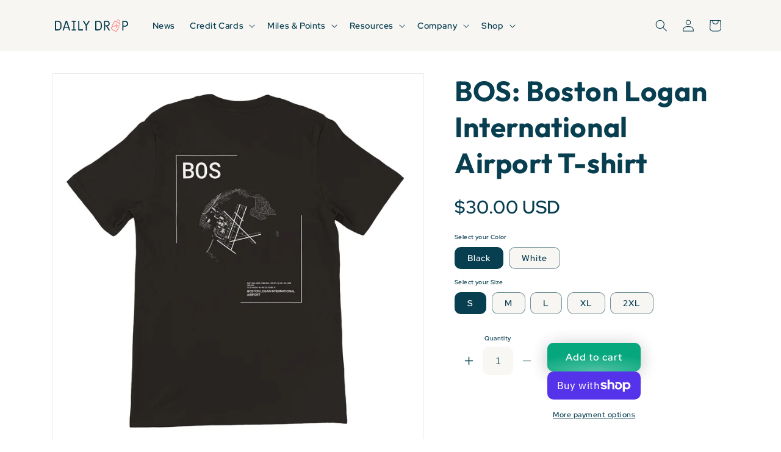

--- FILE ---
content_type: text/html; charset=utf-8
request_url: https://shop.dailydrop.com/products/bos-boston-logan-international-airport-t-shirt
body_size: 49667
content:
<!doctype html>
<html class="no-js" lang="en">
  <head>
    <meta charset="utf-8">
    <meta http-equiv="X-UA-Compatible" content="IE=edge">
    <meta name="viewport" content="width=device-width,initial-scale=1">
    <meta name="theme-color" content="">
    <link rel="canonical" href="https://shop.dailydrop.com/products/bos-boston-logan-international-airport-t-shirt"><link rel="icon" type="image/png" href="//shop.dailydrop.com/cdn/shop/files/favicon_b45be43c-647b-42ea-82fd-c312fd5a59ca.png?crop=center&height=32&v=1700133941&width=32"><link rel="preconnect" href="https://fonts.shopifycdn.com" crossorigin><title>
      BOS: Boston Logan International Airport T-shirt
 &ndash; Daily Drop</title>

    
      <meta name="description" content="Meet your new go-to travel day t-shirt from FareDrop. The back of the shirt showcases a map of Boston Logan International Airport featuring the runways, taxiways, major buildings, and surrounding streets. The top has the airport&#39;s 3 letter airport IATA code BOS and the bottom features the airport latitude and longitude, runway identifiers, and full airport name. Crafted from 60% combed ring-spun cotton and 40% polyester, this slim fit tee offers both comfort and style. Available in sizes S - 3XL. Get your custom Airport Map t-shirt today from FareDrop!">
    

    

<meta property="og:site_name" content="Daily Drop">
<meta property="og:url" content="https://shop.dailydrop.com/products/bos-boston-logan-international-airport-t-shirt">
<meta property="og:title" content="BOS: Boston Logan International Airport T-shirt">
<meta property="og:type" content="product">
<meta property="og:description" content="Meet your new go-to travel day t-shirt from FareDrop. The back of the shirt showcases a map of Boston Logan International Airport featuring the runways, taxiways, major buildings, and surrounding streets. The top has the airport&#39;s 3 letter airport IATA code BOS and the bottom features the airport latitude and longitude, runway identifiers, and full airport name. Crafted from 60% combed ring-spun cotton and 40% polyester, this slim fit tee offers both comfort and style. Available in sizes S - 3XL. Get your custom Airport Map t-shirt today from FareDrop!"><meta property="og:image" content="http://shop.dailydrop.com/cdn/shop/files/4fd14a8a-a286-4d26-9afb-2bb9365e3694.jpg?v=1744229166">
  <meta property="og:image:secure_url" content="https://shop.dailydrop.com/cdn/shop/files/4fd14a8a-a286-4d26-9afb-2bb9365e3694.jpg?v=1744229166">
  <meta property="og:image:width" content="2048">
  <meta property="og:image:height" content="2048"><meta property="og:price:amount" content="30.00">
  <meta property="og:price:currency" content="USD"><meta name="twitter:card" content="summary_large_image">
<meta name="twitter:title" content="BOS: Boston Logan International Airport T-shirt">
<meta name="twitter:description" content="Meet your new go-to travel day t-shirt from FareDrop. The back of the shirt showcases a map of Boston Logan International Airport featuring the runways, taxiways, major buildings, and surrounding streets. The top has the airport&#39;s 3 letter airport IATA code BOS and the bottom features the airport latitude and longitude, runway identifiers, and full airport name. Crafted from 60% combed ring-spun cotton and 40% polyester, this slim fit tee offers both comfort and style. Available in sizes S - 3XL. Get your custom Airport Map t-shirt today from FareDrop!">


    <script src="//shop.dailydrop.com/cdn/shop/t/13/assets/constants.js?v=58251544750838685771700044276" defer="defer"></script>
    <script src="//shop.dailydrop.com/cdn/shop/t/13/assets/pubsub.js?v=158357773527763999511700044280" defer="defer"></script>
    <script src="//shop.dailydrop.com/cdn/shop/t/13/assets/global.js?v=86107616432180777771700139906" defer="defer"></script><script src="//shop.dailydrop.com/cdn/shop/t/13/assets/animations.js?v=88693664871331136111700044281" defer="defer"></script><script>window.performance && window.performance.mark && window.performance.mark('shopify.content_for_header.start');</script><meta name="google-site-verification" content="YNrfhZBrc1HgsllaYWJc9yoZGXhGB_Rn7F0vkyvGCQk">
<meta name="facebook-domain-verification" content="o0xlhfo90q7zt3gwpqy19o8dh6gm43">
<meta id="shopify-digital-wallet" name="shopify-digital-wallet" content="/62005215486/digital_wallets/dialog">
<meta name="shopify-checkout-api-token" content="3bb9480320fe71e9edc6556012ff94a3">
<link rel="alternate" hreflang="x-default" href="https://shop.dailydrop.com/products/bos-boston-logan-international-airport-t-shirt">
<link rel="alternate" hreflang="en" href="https://shop.dailydrop.com/products/bos-boston-logan-international-airport-t-shirt">
<link rel="alternate" hreflang="en-AU" href="https://shop.dailydrop.com/en-oc/products/bos-boston-logan-international-airport-t-shirt">
<link rel="alternate" hreflang="en-NZ" href="https://shop.dailydrop.com/en-oc/products/bos-boston-logan-international-airport-t-shirt">
<link rel="alternate" hreflang="en-BR" href="https://shop.dailydrop.com/en-br/products/bos-boston-logan-international-airport-t-shirt">
<link rel="alternate" hreflang="en-CA" href="https://shop.dailydrop.com/en-ca/products/bos-boston-logan-international-airport-t-shirt">
<link rel="alternate" hreflang="en-IS" href="https://shop.dailydrop.com/en-efta/products/bos-boston-logan-international-airport-t-shirt">
<link rel="alternate" hreflang="en-LI" href="https://shop.dailydrop.com/en-efta/products/bos-boston-logan-international-airport-t-shirt">
<link rel="alternate" hreflang="en-CH" href="https://shop.dailydrop.com/en-efta/products/bos-boston-logan-international-airport-t-shirt">
<link rel="alternate" hreflang="en-AX" href="https://shop.dailydrop.com/en-eu/products/bos-boston-logan-international-airport-t-shirt">
<link rel="alternate" hreflang="en-AL" href="https://shop.dailydrop.com/en-eu/products/bos-boston-logan-international-airport-t-shirt">
<link rel="alternate" hreflang="en-AD" href="https://shop.dailydrop.com/en-eu/products/bos-boston-logan-international-airport-t-shirt">
<link rel="alternate" hreflang="en-AT" href="https://shop.dailydrop.com/en-eu/products/bos-boston-logan-international-airport-t-shirt">
<link rel="alternate" hreflang="en-BE" href="https://shop.dailydrop.com/en-eu/products/bos-boston-logan-international-airport-t-shirt">
<link rel="alternate" hreflang="en-BG" href="https://shop.dailydrop.com/en-eu/products/bos-boston-logan-international-airport-t-shirt">
<link rel="alternate" hreflang="en-HR" href="https://shop.dailydrop.com/en-eu/products/bos-boston-logan-international-airport-t-shirt">
<link rel="alternate" hreflang="en-CY" href="https://shop.dailydrop.com/en-eu/products/bos-boston-logan-international-airport-t-shirt">
<link rel="alternate" hreflang="en-CZ" href="https://shop.dailydrop.com/en-eu/products/bos-boston-logan-international-airport-t-shirt">
<link rel="alternate" hreflang="en-EE" href="https://shop.dailydrop.com/en-eu/products/bos-boston-logan-international-airport-t-shirt">
<link rel="alternate" hreflang="en-FO" href="https://shop.dailydrop.com/en-eu/products/bos-boston-logan-international-airport-t-shirt">
<link rel="alternate" hreflang="en-FI" href="https://shop.dailydrop.com/en-eu/products/bos-boston-logan-international-airport-t-shirt">
<link rel="alternate" hreflang="en-FR" href="https://shop.dailydrop.com/en-eu/products/bos-boston-logan-international-airport-t-shirt">
<link rel="alternate" hreflang="en-GI" href="https://shop.dailydrop.com/en-eu/products/bos-boston-logan-international-airport-t-shirt">
<link rel="alternate" hreflang="en-GR" href="https://shop.dailydrop.com/en-eu/products/bos-boston-logan-international-airport-t-shirt">
<link rel="alternate" hreflang="en-GL" href="https://shop.dailydrop.com/en-eu/products/bos-boston-logan-international-airport-t-shirt">
<link rel="alternate" hreflang="en-GG" href="https://shop.dailydrop.com/en-eu/products/bos-boston-logan-international-airport-t-shirt">
<link rel="alternate" hreflang="en-HU" href="https://shop.dailydrop.com/en-eu/products/bos-boston-logan-international-airport-t-shirt">
<link rel="alternate" hreflang="en-IT" href="https://shop.dailydrop.com/en-eu/products/bos-boston-logan-international-airport-t-shirt">
<link rel="alternate" hreflang="en-JE" href="https://shop.dailydrop.com/en-eu/products/bos-boston-logan-international-airport-t-shirt">
<link rel="alternate" hreflang="en-LV" href="https://shop.dailydrop.com/en-eu/products/bos-boston-logan-international-airport-t-shirt">
<link rel="alternate" hreflang="en-LT" href="https://shop.dailydrop.com/en-eu/products/bos-boston-logan-international-airport-t-shirt">
<link rel="alternate" hreflang="en-LU" href="https://shop.dailydrop.com/en-eu/products/bos-boston-logan-international-airport-t-shirt">
<link rel="alternate" hreflang="en-MT" href="https://shop.dailydrop.com/en-eu/products/bos-boston-logan-international-airport-t-shirt">
<link rel="alternate" hreflang="en-NL" href="https://shop.dailydrop.com/en-eu/products/bos-boston-logan-international-airport-t-shirt">
<link rel="alternate" hreflang="en-PL" href="https://shop.dailydrop.com/en-eu/products/bos-boston-logan-international-airport-t-shirt">
<link rel="alternate" hreflang="en-PT" href="https://shop.dailydrop.com/en-eu/products/bos-boston-logan-international-airport-t-shirt">
<link rel="alternate" hreflang="en-RO" href="https://shop.dailydrop.com/en-eu/products/bos-boston-logan-international-airport-t-shirt">
<link rel="alternate" hreflang="en-SM" href="https://shop.dailydrop.com/en-eu/products/bos-boston-logan-international-airport-t-shirt">
<link rel="alternate" hreflang="en-SK" href="https://shop.dailydrop.com/en-eu/products/bos-boston-logan-international-airport-t-shirt">
<link rel="alternate" hreflang="en-SI" href="https://shop.dailydrop.com/en-eu/products/bos-boston-logan-international-airport-t-shirt">
<link rel="alternate" hreflang="en-ES" href="https://shop.dailydrop.com/en-eu/products/bos-boston-logan-international-airport-t-shirt">
<link rel="alternate" hreflang="en-VA" href="https://shop.dailydrop.com/en-eu/products/bos-boston-logan-international-airport-t-shirt">
<link rel="alternate" hreflang="en-DE" href="https://shop.dailydrop.com/en-de/products/bos-boston-logan-international-airport-t-shirt">
<link rel="alternate" hreflang="en-AC" href="https://shop.dailydrop.com/en-intl/products/bos-boston-logan-international-airport-t-shirt">
<link rel="alternate" hreflang="en-AE" href="https://shop.dailydrop.com/en-intl/products/bos-boston-logan-international-airport-t-shirt">
<link rel="alternate" hreflang="en-AF" href="https://shop.dailydrop.com/en-intl/products/bos-boston-logan-international-airport-t-shirt">
<link rel="alternate" hreflang="en-AG" href="https://shop.dailydrop.com/en-intl/products/bos-boston-logan-international-airport-t-shirt">
<link rel="alternate" hreflang="en-AI" href="https://shop.dailydrop.com/en-intl/products/bos-boston-logan-international-airport-t-shirt">
<link rel="alternate" hreflang="en-AM" href="https://shop.dailydrop.com/en-intl/products/bos-boston-logan-international-airport-t-shirt">
<link rel="alternate" hreflang="en-AO" href="https://shop.dailydrop.com/en-intl/products/bos-boston-logan-international-airport-t-shirt">
<link rel="alternate" hreflang="en-AR" href="https://shop.dailydrop.com/en-intl/products/bos-boston-logan-international-airport-t-shirt">
<link rel="alternate" hreflang="en-AW" href="https://shop.dailydrop.com/en-intl/products/bos-boston-logan-international-airport-t-shirt">
<link rel="alternate" hreflang="en-AZ" href="https://shop.dailydrop.com/en-intl/products/bos-boston-logan-international-airport-t-shirt">
<link rel="alternate" hreflang="en-BA" href="https://shop.dailydrop.com/en-intl/products/bos-boston-logan-international-airport-t-shirt">
<link rel="alternate" hreflang="en-BB" href="https://shop.dailydrop.com/en-intl/products/bos-boston-logan-international-airport-t-shirt">
<link rel="alternate" hreflang="en-BD" href="https://shop.dailydrop.com/en-intl/products/bos-boston-logan-international-airport-t-shirt">
<link rel="alternate" hreflang="en-BF" href="https://shop.dailydrop.com/en-intl/products/bos-boston-logan-international-airport-t-shirt">
<link rel="alternate" hreflang="en-BH" href="https://shop.dailydrop.com/en-intl/products/bos-boston-logan-international-airport-t-shirt">
<link rel="alternate" hreflang="en-BI" href="https://shop.dailydrop.com/en-intl/products/bos-boston-logan-international-airport-t-shirt">
<link rel="alternate" hreflang="en-BJ" href="https://shop.dailydrop.com/en-intl/products/bos-boston-logan-international-airport-t-shirt">
<link rel="alternate" hreflang="en-BL" href="https://shop.dailydrop.com/en-intl/products/bos-boston-logan-international-airport-t-shirt">
<link rel="alternate" hreflang="en-BM" href="https://shop.dailydrop.com/en-intl/products/bos-boston-logan-international-airport-t-shirt">
<link rel="alternate" hreflang="en-BN" href="https://shop.dailydrop.com/en-intl/products/bos-boston-logan-international-airport-t-shirt">
<link rel="alternate" hreflang="en-BO" href="https://shop.dailydrop.com/en-intl/products/bos-boston-logan-international-airport-t-shirt">
<link rel="alternate" hreflang="en-BQ" href="https://shop.dailydrop.com/en-intl/products/bos-boston-logan-international-airport-t-shirt">
<link rel="alternate" hreflang="en-BS" href="https://shop.dailydrop.com/en-intl/products/bos-boston-logan-international-airport-t-shirt">
<link rel="alternate" hreflang="en-BT" href="https://shop.dailydrop.com/en-intl/products/bos-boston-logan-international-airport-t-shirt">
<link rel="alternate" hreflang="en-BW" href="https://shop.dailydrop.com/en-intl/products/bos-boston-logan-international-airport-t-shirt">
<link rel="alternate" hreflang="en-BY" href="https://shop.dailydrop.com/en-intl/products/bos-boston-logan-international-airport-t-shirt">
<link rel="alternate" hreflang="en-BZ" href="https://shop.dailydrop.com/en-intl/products/bos-boston-logan-international-airport-t-shirt">
<link rel="alternate" hreflang="en-CC" href="https://shop.dailydrop.com/en-intl/products/bos-boston-logan-international-airport-t-shirt">
<link rel="alternate" hreflang="en-CD" href="https://shop.dailydrop.com/en-intl/products/bos-boston-logan-international-airport-t-shirt">
<link rel="alternate" hreflang="en-CF" href="https://shop.dailydrop.com/en-intl/products/bos-boston-logan-international-airport-t-shirt">
<link rel="alternate" hreflang="en-CG" href="https://shop.dailydrop.com/en-intl/products/bos-boston-logan-international-airport-t-shirt">
<link rel="alternate" hreflang="en-CI" href="https://shop.dailydrop.com/en-intl/products/bos-boston-logan-international-airport-t-shirt">
<link rel="alternate" hreflang="en-CK" href="https://shop.dailydrop.com/en-intl/products/bos-boston-logan-international-airport-t-shirt">
<link rel="alternate" hreflang="en-CL" href="https://shop.dailydrop.com/en-intl/products/bos-boston-logan-international-airport-t-shirt">
<link rel="alternate" hreflang="en-CM" href="https://shop.dailydrop.com/en-intl/products/bos-boston-logan-international-airport-t-shirt">
<link rel="alternate" hreflang="en-CN" href="https://shop.dailydrop.com/en-intl/products/bos-boston-logan-international-airport-t-shirt">
<link rel="alternate" hreflang="en-CO" href="https://shop.dailydrop.com/en-intl/products/bos-boston-logan-international-airport-t-shirt">
<link rel="alternate" hreflang="en-CR" href="https://shop.dailydrop.com/en-intl/products/bos-boston-logan-international-airport-t-shirt">
<link rel="alternate" hreflang="en-CV" href="https://shop.dailydrop.com/en-intl/products/bos-boston-logan-international-airport-t-shirt">
<link rel="alternate" hreflang="en-CW" href="https://shop.dailydrop.com/en-intl/products/bos-boston-logan-international-airport-t-shirt">
<link rel="alternate" hreflang="en-CX" href="https://shop.dailydrop.com/en-intl/products/bos-boston-logan-international-airport-t-shirt">
<link rel="alternate" hreflang="en-DJ" href="https://shop.dailydrop.com/en-intl/products/bos-boston-logan-international-airport-t-shirt">
<link rel="alternate" hreflang="en-DM" href="https://shop.dailydrop.com/en-intl/products/bos-boston-logan-international-airport-t-shirt">
<link rel="alternate" hreflang="en-DO" href="https://shop.dailydrop.com/en-intl/products/bos-boston-logan-international-airport-t-shirt">
<link rel="alternate" hreflang="en-DZ" href="https://shop.dailydrop.com/en-intl/products/bos-boston-logan-international-airport-t-shirt">
<link rel="alternate" hreflang="en-EC" href="https://shop.dailydrop.com/en-intl/products/bos-boston-logan-international-airport-t-shirt">
<link rel="alternate" hreflang="en-EG" href="https://shop.dailydrop.com/en-intl/products/bos-boston-logan-international-airport-t-shirt">
<link rel="alternate" hreflang="en-EH" href="https://shop.dailydrop.com/en-intl/products/bos-boston-logan-international-airport-t-shirt">
<link rel="alternate" hreflang="en-ER" href="https://shop.dailydrop.com/en-intl/products/bos-boston-logan-international-airport-t-shirt">
<link rel="alternate" hreflang="en-ET" href="https://shop.dailydrop.com/en-intl/products/bos-boston-logan-international-airport-t-shirt">
<link rel="alternate" hreflang="en-FJ" href="https://shop.dailydrop.com/en-intl/products/bos-boston-logan-international-airport-t-shirt">
<link rel="alternate" hreflang="en-FK" href="https://shop.dailydrop.com/en-intl/products/bos-boston-logan-international-airport-t-shirt">
<link rel="alternate" hreflang="en-GA" href="https://shop.dailydrop.com/en-intl/products/bos-boston-logan-international-airport-t-shirt">
<link rel="alternate" hreflang="en-GD" href="https://shop.dailydrop.com/en-intl/products/bos-boston-logan-international-airport-t-shirt">
<link rel="alternate" hreflang="en-GE" href="https://shop.dailydrop.com/en-intl/products/bos-boston-logan-international-airport-t-shirt">
<link rel="alternate" hreflang="en-GF" href="https://shop.dailydrop.com/en-intl/products/bos-boston-logan-international-airport-t-shirt">
<link rel="alternate" hreflang="en-GH" href="https://shop.dailydrop.com/en-intl/products/bos-boston-logan-international-airport-t-shirt">
<link rel="alternate" hreflang="en-GM" href="https://shop.dailydrop.com/en-intl/products/bos-boston-logan-international-airport-t-shirt">
<link rel="alternate" hreflang="en-GN" href="https://shop.dailydrop.com/en-intl/products/bos-boston-logan-international-airport-t-shirt">
<link rel="alternate" hreflang="en-GP" href="https://shop.dailydrop.com/en-intl/products/bos-boston-logan-international-airport-t-shirt">
<link rel="alternate" hreflang="en-GQ" href="https://shop.dailydrop.com/en-intl/products/bos-boston-logan-international-airport-t-shirt">
<link rel="alternate" hreflang="en-GS" href="https://shop.dailydrop.com/en-intl/products/bos-boston-logan-international-airport-t-shirt">
<link rel="alternate" hreflang="en-GT" href="https://shop.dailydrop.com/en-intl/products/bos-boston-logan-international-airport-t-shirt">
<link rel="alternate" hreflang="en-GW" href="https://shop.dailydrop.com/en-intl/products/bos-boston-logan-international-airport-t-shirt">
<link rel="alternate" hreflang="en-GY" href="https://shop.dailydrop.com/en-intl/products/bos-boston-logan-international-airport-t-shirt">
<link rel="alternate" hreflang="en-HK" href="https://shop.dailydrop.com/en-intl/products/bos-boston-logan-international-airport-t-shirt">
<link rel="alternate" hreflang="en-HN" href="https://shop.dailydrop.com/en-intl/products/bos-boston-logan-international-airport-t-shirt">
<link rel="alternate" hreflang="en-HT" href="https://shop.dailydrop.com/en-intl/products/bos-boston-logan-international-airport-t-shirt">
<link rel="alternate" hreflang="en-ID" href="https://shop.dailydrop.com/en-intl/products/bos-boston-logan-international-airport-t-shirt">
<link rel="alternate" hreflang="en-IL" href="https://shop.dailydrop.com/en-intl/products/bos-boston-logan-international-airport-t-shirt">
<link rel="alternate" hreflang="en-IM" href="https://shop.dailydrop.com/en-intl/products/bos-boston-logan-international-airport-t-shirt">
<link rel="alternate" hreflang="en-IN" href="https://shop.dailydrop.com/en-intl/products/bos-boston-logan-international-airport-t-shirt">
<link rel="alternate" hreflang="en-IO" href="https://shop.dailydrop.com/en-intl/products/bos-boston-logan-international-airport-t-shirt">
<link rel="alternate" hreflang="en-IQ" href="https://shop.dailydrop.com/en-intl/products/bos-boston-logan-international-airport-t-shirt">
<link rel="alternate" hreflang="en-JM" href="https://shop.dailydrop.com/en-intl/products/bos-boston-logan-international-airport-t-shirt">
<link rel="alternate" hreflang="en-JO" href="https://shop.dailydrop.com/en-intl/products/bos-boston-logan-international-airport-t-shirt">
<link rel="alternate" hreflang="en-KE" href="https://shop.dailydrop.com/en-intl/products/bos-boston-logan-international-airport-t-shirt">
<link rel="alternate" hreflang="en-KG" href="https://shop.dailydrop.com/en-intl/products/bos-boston-logan-international-airport-t-shirt">
<link rel="alternate" hreflang="en-KH" href="https://shop.dailydrop.com/en-intl/products/bos-boston-logan-international-airport-t-shirt">
<link rel="alternate" hreflang="en-KI" href="https://shop.dailydrop.com/en-intl/products/bos-boston-logan-international-airport-t-shirt">
<link rel="alternate" hreflang="en-KM" href="https://shop.dailydrop.com/en-intl/products/bos-boston-logan-international-airport-t-shirt">
<link rel="alternate" hreflang="en-KN" href="https://shop.dailydrop.com/en-intl/products/bos-boston-logan-international-airport-t-shirt">
<link rel="alternate" hreflang="en-KR" href="https://shop.dailydrop.com/en-intl/products/bos-boston-logan-international-airport-t-shirt">
<link rel="alternate" hreflang="en-KW" href="https://shop.dailydrop.com/en-intl/products/bos-boston-logan-international-airport-t-shirt">
<link rel="alternate" hreflang="en-KY" href="https://shop.dailydrop.com/en-intl/products/bos-boston-logan-international-airport-t-shirt">
<link rel="alternate" hreflang="en-KZ" href="https://shop.dailydrop.com/en-intl/products/bos-boston-logan-international-airport-t-shirt">
<link rel="alternate" hreflang="en-LA" href="https://shop.dailydrop.com/en-intl/products/bos-boston-logan-international-airport-t-shirt">
<link rel="alternate" hreflang="en-LB" href="https://shop.dailydrop.com/en-intl/products/bos-boston-logan-international-airport-t-shirt">
<link rel="alternate" hreflang="en-LC" href="https://shop.dailydrop.com/en-intl/products/bos-boston-logan-international-airport-t-shirt">
<link rel="alternate" hreflang="en-LK" href="https://shop.dailydrop.com/en-intl/products/bos-boston-logan-international-airport-t-shirt">
<link rel="alternate" hreflang="en-LR" href="https://shop.dailydrop.com/en-intl/products/bos-boston-logan-international-airport-t-shirt">
<link rel="alternate" hreflang="en-LS" href="https://shop.dailydrop.com/en-intl/products/bos-boston-logan-international-airport-t-shirt">
<link rel="alternate" hreflang="en-LY" href="https://shop.dailydrop.com/en-intl/products/bos-boston-logan-international-airport-t-shirt">
<link rel="alternate" hreflang="en-MA" href="https://shop.dailydrop.com/en-intl/products/bos-boston-logan-international-airport-t-shirt">
<link rel="alternate" hreflang="en-MC" href="https://shop.dailydrop.com/en-intl/products/bos-boston-logan-international-airport-t-shirt">
<link rel="alternate" hreflang="en-MD" href="https://shop.dailydrop.com/en-intl/products/bos-boston-logan-international-airport-t-shirt">
<link rel="alternate" hreflang="en-ME" href="https://shop.dailydrop.com/en-intl/products/bos-boston-logan-international-airport-t-shirt">
<link rel="alternate" hreflang="en-MF" href="https://shop.dailydrop.com/en-intl/products/bos-boston-logan-international-airport-t-shirt">
<link rel="alternate" hreflang="en-MG" href="https://shop.dailydrop.com/en-intl/products/bos-boston-logan-international-airport-t-shirt">
<link rel="alternate" hreflang="en-MK" href="https://shop.dailydrop.com/en-intl/products/bos-boston-logan-international-airport-t-shirt">
<link rel="alternate" hreflang="en-ML" href="https://shop.dailydrop.com/en-intl/products/bos-boston-logan-international-airport-t-shirt">
<link rel="alternate" hreflang="en-MM" href="https://shop.dailydrop.com/en-intl/products/bos-boston-logan-international-airport-t-shirt">
<link rel="alternate" hreflang="en-MN" href="https://shop.dailydrop.com/en-intl/products/bos-boston-logan-international-airport-t-shirt">
<link rel="alternate" hreflang="en-MO" href="https://shop.dailydrop.com/en-intl/products/bos-boston-logan-international-airport-t-shirt">
<link rel="alternate" hreflang="en-MQ" href="https://shop.dailydrop.com/en-intl/products/bos-boston-logan-international-airport-t-shirt">
<link rel="alternate" hreflang="en-MR" href="https://shop.dailydrop.com/en-intl/products/bos-boston-logan-international-airport-t-shirt">
<link rel="alternate" hreflang="en-MS" href="https://shop.dailydrop.com/en-intl/products/bos-boston-logan-international-airport-t-shirt">
<link rel="alternate" hreflang="en-MU" href="https://shop.dailydrop.com/en-intl/products/bos-boston-logan-international-airport-t-shirt">
<link rel="alternate" hreflang="en-MV" href="https://shop.dailydrop.com/en-intl/products/bos-boston-logan-international-airport-t-shirt">
<link rel="alternate" hreflang="en-MW" href="https://shop.dailydrop.com/en-intl/products/bos-boston-logan-international-airport-t-shirt">
<link rel="alternate" hreflang="en-MX" href="https://shop.dailydrop.com/en-intl/products/bos-boston-logan-international-airport-t-shirt">
<link rel="alternate" hreflang="en-MY" href="https://shop.dailydrop.com/en-intl/products/bos-boston-logan-international-airport-t-shirt">
<link rel="alternate" hreflang="en-MZ" href="https://shop.dailydrop.com/en-intl/products/bos-boston-logan-international-airport-t-shirt">
<link rel="alternate" hreflang="en-NA" href="https://shop.dailydrop.com/en-intl/products/bos-boston-logan-international-airport-t-shirt">
<link rel="alternate" hreflang="en-NC" href="https://shop.dailydrop.com/en-intl/products/bos-boston-logan-international-airport-t-shirt">
<link rel="alternate" hreflang="en-NE" href="https://shop.dailydrop.com/en-intl/products/bos-boston-logan-international-airport-t-shirt">
<link rel="alternate" hreflang="en-NF" href="https://shop.dailydrop.com/en-intl/products/bos-boston-logan-international-airport-t-shirt">
<link rel="alternate" hreflang="en-NG" href="https://shop.dailydrop.com/en-intl/products/bos-boston-logan-international-airport-t-shirt">
<link rel="alternate" hreflang="en-NI" href="https://shop.dailydrop.com/en-intl/products/bos-boston-logan-international-airport-t-shirt">
<link rel="alternate" hreflang="en-NP" href="https://shop.dailydrop.com/en-intl/products/bos-boston-logan-international-airport-t-shirt">
<link rel="alternate" hreflang="en-NR" href="https://shop.dailydrop.com/en-intl/products/bos-boston-logan-international-airport-t-shirt">
<link rel="alternate" hreflang="en-NU" href="https://shop.dailydrop.com/en-intl/products/bos-boston-logan-international-airport-t-shirt">
<link rel="alternate" hreflang="en-OM" href="https://shop.dailydrop.com/en-intl/products/bos-boston-logan-international-airport-t-shirt">
<link rel="alternate" hreflang="en-PA" href="https://shop.dailydrop.com/en-intl/products/bos-boston-logan-international-airport-t-shirt">
<link rel="alternate" hreflang="en-PE" href="https://shop.dailydrop.com/en-intl/products/bos-boston-logan-international-airport-t-shirt">
<link rel="alternate" hreflang="en-PF" href="https://shop.dailydrop.com/en-intl/products/bos-boston-logan-international-airport-t-shirt">
<link rel="alternate" hreflang="en-PG" href="https://shop.dailydrop.com/en-intl/products/bos-boston-logan-international-airport-t-shirt">
<link rel="alternate" hreflang="en-PH" href="https://shop.dailydrop.com/en-intl/products/bos-boston-logan-international-airport-t-shirt">
<link rel="alternate" hreflang="en-PK" href="https://shop.dailydrop.com/en-intl/products/bos-boston-logan-international-airport-t-shirt">
<link rel="alternate" hreflang="en-PM" href="https://shop.dailydrop.com/en-intl/products/bos-boston-logan-international-airport-t-shirt">
<link rel="alternate" hreflang="en-PN" href="https://shop.dailydrop.com/en-intl/products/bos-boston-logan-international-airport-t-shirt">
<link rel="alternate" hreflang="en-PS" href="https://shop.dailydrop.com/en-intl/products/bos-boston-logan-international-airport-t-shirt">
<link rel="alternate" hreflang="en-PY" href="https://shop.dailydrop.com/en-intl/products/bos-boston-logan-international-airport-t-shirt">
<link rel="alternate" hreflang="en-QA" href="https://shop.dailydrop.com/en-intl/products/bos-boston-logan-international-airport-t-shirt">
<link rel="alternate" hreflang="en-RE" href="https://shop.dailydrop.com/en-intl/products/bos-boston-logan-international-airport-t-shirt">
<link rel="alternate" hreflang="en-RS" href="https://shop.dailydrop.com/en-intl/products/bos-boston-logan-international-airport-t-shirt">
<link rel="alternate" hreflang="en-RU" href="https://shop.dailydrop.com/en-intl/products/bos-boston-logan-international-airport-t-shirt">
<link rel="alternate" hreflang="en-RW" href="https://shop.dailydrop.com/en-intl/products/bos-boston-logan-international-airport-t-shirt">
<link rel="alternate" hreflang="en-SA" href="https://shop.dailydrop.com/en-intl/products/bos-boston-logan-international-airport-t-shirt">
<link rel="alternate" hreflang="en-SB" href="https://shop.dailydrop.com/en-intl/products/bos-boston-logan-international-airport-t-shirt">
<link rel="alternate" hreflang="en-SC" href="https://shop.dailydrop.com/en-intl/products/bos-boston-logan-international-airport-t-shirt">
<link rel="alternate" hreflang="en-SD" href="https://shop.dailydrop.com/en-intl/products/bos-boston-logan-international-airport-t-shirt">
<link rel="alternate" hreflang="en-SH" href="https://shop.dailydrop.com/en-intl/products/bos-boston-logan-international-airport-t-shirt">
<link rel="alternate" hreflang="en-SJ" href="https://shop.dailydrop.com/en-intl/products/bos-boston-logan-international-airport-t-shirt">
<link rel="alternate" hreflang="en-SL" href="https://shop.dailydrop.com/en-intl/products/bos-boston-logan-international-airport-t-shirt">
<link rel="alternate" hreflang="en-SN" href="https://shop.dailydrop.com/en-intl/products/bos-boston-logan-international-airport-t-shirt">
<link rel="alternate" hreflang="en-SO" href="https://shop.dailydrop.com/en-intl/products/bos-boston-logan-international-airport-t-shirt">
<link rel="alternate" hreflang="en-SR" href="https://shop.dailydrop.com/en-intl/products/bos-boston-logan-international-airport-t-shirt">
<link rel="alternate" hreflang="en-SS" href="https://shop.dailydrop.com/en-intl/products/bos-boston-logan-international-airport-t-shirt">
<link rel="alternate" hreflang="en-ST" href="https://shop.dailydrop.com/en-intl/products/bos-boston-logan-international-airport-t-shirt">
<link rel="alternate" hreflang="en-SV" href="https://shop.dailydrop.com/en-intl/products/bos-boston-logan-international-airport-t-shirt">
<link rel="alternate" hreflang="en-SX" href="https://shop.dailydrop.com/en-intl/products/bos-boston-logan-international-airport-t-shirt">
<link rel="alternate" hreflang="en-SZ" href="https://shop.dailydrop.com/en-intl/products/bos-boston-logan-international-airport-t-shirt">
<link rel="alternate" hreflang="en-TA" href="https://shop.dailydrop.com/en-intl/products/bos-boston-logan-international-airport-t-shirt">
<link rel="alternate" hreflang="en-TC" href="https://shop.dailydrop.com/en-intl/products/bos-boston-logan-international-airport-t-shirt">
<link rel="alternate" hreflang="en-TD" href="https://shop.dailydrop.com/en-intl/products/bos-boston-logan-international-airport-t-shirt">
<link rel="alternate" hreflang="en-TF" href="https://shop.dailydrop.com/en-intl/products/bos-boston-logan-international-airport-t-shirt">
<link rel="alternate" hreflang="en-TG" href="https://shop.dailydrop.com/en-intl/products/bos-boston-logan-international-airport-t-shirt">
<link rel="alternate" hreflang="en-TH" href="https://shop.dailydrop.com/en-intl/products/bos-boston-logan-international-airport-t-shirt">
<link rel="alternate" hreflang="en-TJ" href="https://shop.dailydrop.com/en-intl/products/bos-boston-logan-international-airport-t-shirt">
<link rel="alternate" hreflang="en-TK" href="https://shop.dailydrop.com/en-intl/products/bos-boston-logan-international-airport-t-shirt">
<link rel="alternate" hreflang="en-TL" href="https://shop.dailydrop.com/en-intl/products/bos-boston-logan-international-airport-t-shirt">
<link rel="alternate" hreflang="en-TM" href="https://shop.dailydrop.com/en-intl/products/bos-boston-logan-international-airport-t-shirt">
<link rel="alternate" hreflang="en-TN" href="https://shop.dailydrop.com/en-intl/products/bos-boston-logan-international-airport-t-shirt">
<link rel="alternate" hreflang="en-TO" href="https://shop.dailydrop.com/en-intl/products/bos-boston-logan-international-airport-t-shirt">
<link rel="alternate" hreflang="en-TR" href="https://shop.dailydrop.com/en-intl/products/bos-boston-logan-international-airport-t-shirt">
<link rel="alternate" hreflang="en-TT" href="https://shop.dailydrop.com/en-intl/products/bos-boston-logan-international-airport-t-shirt">
<link rel="alternate" hreflang="en-TV" href="https://shop.dailydrop.com/en-intl/products/bos-boston-logan-international-airport-t-shirt">
<link rel="alternate" hreflang="en-TW" href="https://shop.dailydrop.com/en-intl/products/bos-boston-logan-international-airport-t-shirt">
<link rel="alternate" hreflang="en-TZ" href="https://shop.dailydrop.com/en-intl/products/bos-boston-logan-international-airport-t-shirt">
<link rel="alternate" hreflang="en-UA" href="https://shop.dailydrop.com/en-intl/products/bos-boston-logan-international-airport-t-shirt">
<link rel="alternate" hreflang="en-UG" href="https://shop.dailydrop.com/en-intl/products/bos-boston-logan-international-airport-t-shirt">
<link rel="alternate" hreflang="en-UM" href="https://shop.dailydrop.com/en-intl/products/bos-boston-logan-international-airport-t-shirt">
<link rel="alternate" hreflang="en-UY" href="https://shop.dailydrop.com/en-intl/products/bos-boston-logan-international-airport-t-shirt">
<link rel="alternate" hreflang="en-UZ" href="https://shop.dailydrop.com/en-intl/products/bos-boston-logan-international-airport-t-shirt">
<link rel="alternate" hreflang="en-VC" href="https://shop.dailydrop.com/en-intl/products/bos-boston-logan-international-airport-t-shirt">
<link rel="alternate" hreflang="en-VE" href="https://shop.dailydrop.com/en-intl/products/bos-boston-logan-international-airport-t-shirt">
<link rel="alternate" hreflang="en-VG" href="https://shop.dailydrop.com/en-intl/products/bos-boston-logan-international-airport-t-shirt">
<link rel="alternate" hreflang="en-VN" href="https://shop.dailydrop.com/en-intl/products/bos-boston-logan-international-airport-t-shirt">
<link rel="alternate" hreflang="en-VU" href="https://shop.dailydrop.com/en-intl/products/bos-boston-logan-international-airport-t-shirt">
<link rel="alternate" hreflang="en-WF" href="https://shop.dailydrop.com/en-intl/products/bos-boston-logan-international-airport-t-shirt">
<link rel="alternate" hreflang="en-WS" href="https://shop.dailydrop.com/en-intl/products/bos-boston-logan-international-airport-t-shirt">
<link rel="alternate" hreflang="en-XK" href="https://shop.dailydrop.com/en-intl/products/bos-boston-logan-international-airport-t-shirt">
<link rel="alternate" hreflang="en-YE" href="https://shop.dailydrop.com/en-intl/products/bos-boston-logan-international-airport-t-shirt">
<link rel="alternate" hreflang="en-YT" href="https://shop.dailydrop.com/en-intl/products/bos-boston-logan-international-airport-t-shirt">
<link rel="alternate" hreflang="en-ZA" href="https://shop.dailydrop.com/en-intl/products/bos-boston-logan-international-airport-t-shirt">
<link rel="alternate" hreflang="en-ZM" href="https://shop.dailydrop.com/en-intl/products/bos-boston-logan-international-airport-t-shirt">
<link rel="alternate" hreflang="en-ZW" href="https://shop.dailydrop.com/en-intl/products/bos-boston-logan-international-airport-t-shirt">
<link rel="alternate" hreflang="en-JP" href="https://shop.dailydrop.com/en-jp/products/bos-boston-logan-international-airport-t-shirt">
<link rel="alternate" hreflang="en-DK" href="https://shop.dailydrop.com/en-scan/products/bos-boston-logan-international-airport-t-shirt">
<link rel="alternate" hreflang="en-NO" href="https://shop.dailydrop.com/en-scan/products/bos-boston-logan-international-airport-t-shirt">
<link rel="alternate" hreflang="en-SE" href="https://shop.dailydrop.com/en-scan/products/bos-boston-logan-international-airport-t-shirt">
<link rel="alternate" hreflang="en-SG" href="https://shop.dailydrop.com/en-sg/products/bos-boston-logan-international-airport-t-shirt">
<link rel="alternate" hreflang="en-GB" href="https://shop.dailydrop.com/en-gb/products/bos-boston-logan-international-airport-t-shirt">
<link rel="alternate" hreflang="en-IE" href="https://shop.dailydrop.com/en-gb/products/bos-boston-logan-international-airport-t-shirt">
<link rel="alternate" type="application/json+oembed" href="https://shop.dailydrop.com/products/bos-boston-logan-international-airport-t-shirt.oembed">
<script async="async" src="/checkouts/internal/preloads.js?locale=en-US"></script>
<link rel="preconnect" href="https://shop.app" crossorigin="anonymous">
<script async="async" src="https://shop.app/checkouts/internal/preloads.js?locale=en-US&shop_id=62005215486" crossorigin="anonymous"></script>
<script id="apple-pay-shop-capabilities" type="application/json">{"shopId":62005215486,"countryCode":"US","currencyCode":"USD","merchantCapabilities":["supports3DS"],"merchantId":"gid:\/\/shopify\/Shop\/62005215486","merchantName":"Daily Drop","requiredBillingContactFields":["postalAddress","email"],"requiredShippingContactFields":["postalAddress","email"],"shippingType":"shipping","supportedNetworks":["visa","masterCard","discover","elo","jcb"],"total":{"type":"pending","label":"Daily Drop","amount":"1.00"},"shopifyPaymentsEnabled":true,"supportsSubscriptions":true}</script>
<script id="shopify-features" type="application/json">{"accessToken":"3bb9480320fe71e9edc6556012ff94a3","betas":["rich-media-storefront-analytics"],"domain":"shop.dailydrop.com","predictiveSearch":true,"shopId":62005215486,"locale":"en"}</script>
<script>var Shopify = Shopify || {};
Shopify.shop = "faredrop.myshopify.com";
Shopify.locale = "en";
Shopify.currency = {"active":"USD","rate":"1.0"};
Shopify.country = "US";
Shopify.theme = {"name":"daily-drop-shopify\/main","id":137566716158,"schema_name":"Dawn","schema_version":"11.0.0","theme_store_id":null,"role":"main"};
Shopify.theme.handle = "null";
Shopify.theme.style = {"id":null,"handle":null};
Shopify.cdnHost = "shop.dailydrop.com/cdn";
Shopify.routes = Shopify.routes || {};
Shopify.routes.root = "/";</script>
<script type="module">!function(o){(o.Shopify=o.Shopify||{}).modules=!0}(window);</script>
<script>!function(o){function n(){var o=[];function n(){o.push(Array.prototype.slice.apply(arguments))}return n.q=o,n}var t=o.Shopify=o.Shopify||{};t.loadFeatures=n(),t.autoloadFeatures=n()}(window);</script>
<script>
  window.ShopifyPay = window.ShopifyPay || {};
  window.ShopifyPay.apiHost = "shop.app\/pay";
  window.ShopifyPay.redirectState = null;
</script>
<script id="shop-js-analytics" type="application/json">{"pageType":"product"}</script>
<script defer="defer" async type="module" src="//shop.dailydrop.com/cdn/shopifycloud/shop-js/modules/v2/client.init-shop-cart-sync_WVOgQShq.en.esm.js"></script>
<script defer="defer" async type="module" src="//shop.dailydrop.com/cdn/shopifycloud/shop-js/modules/v2/chunk.common_C_13GLB1.esm.js"></script>
<script defer="defer" async type="module" src="//shop.dailydrop.com/cdn/shopifycloud/shop-js/modules/v2/chunk.modal_CLfMGd0m.esm.js"></script>
<script type="module">
  await import("//shop.dailydrop.com/cdn/shopifycloud/shop-js/modules/v2/client.init-shop-cart-sync_WVOgQShq.en.esm.js");
await import("//shop.dailydrop.com/cdn/shopifycloud/shop-js/modules/v2/chunk.common_C_13GLB1.esm.js");
await import("//shop.dailydrop.com/cdn/shopifycloud/shop-js/modules/v2/chunk.modal_CLfMGd0m.esm.js");

  window.Shopify.SignInWithShop?.initShopCartSync?.({"fedCMEnabled":true,"windoidEnabled":true});

</script>
<script>
  window.Shopify = window.Shopify || {};
  if (!window.Shopify.featureAssets) window.Shopify.featureAssets = {};
  window.Shopify.featureAssets['shop-js'] = {"shop-cart-sync":["modules/v2/client.shop-cart-sync_DuR37GeY.en.esm.js","modules/v2/chunk.common_C_13GLB1.esm.js","modules/v2/chunk.modal_CLfMGd0m.esm.js"],"init-fed-cm":["modules/v2/client.init-fed-cm_BucUoe6W.en.esm.js","modules/v2/chunk.common_C_13GLB1.esm.js","modules/v2/chunk.modal_CLfMGd0m.esm.js"],"shop-toast-manager":["modules/v2/client.shop-toast-manager_B0JfrpKj.en.esm.js","modules/v2/chunk.common_C_13GLB1.esm.js","modules/v2/chunk.modal_CLfMGd0m.esm.js"],"init-shop-cart-sync":["modules/v2/client.init-shop-cart-sync_WVOgQShq.en.esm.js","modules/v2/chunk.common_C_13GLB1.esm.js","modules/v2/chunk.modal_CLfMGd0m.esm.js"],"shop-button":["modules/v2/client.shop-button_B_U3bv27.en.esm.js","modules/v2/chunk.common_C_13GLB1.esm.js","modules/v2/chunk.modal_CLfMGd0m.esm.js"],"init-windoid":["modules/v2/client.init-windoid_DuP9q_di.en.esm.js","modules/v2/chunk.common_C_13GLB1.esm.js","modules/v2/chunk.modal_CLfMGd0m.esm.js"],"shop-cash-offers":["modules/v2/client.shop-cash-offers_BmULhtno.en.esm.js","modules/v2/chunk.common_C_13GLB1.esm.js","modules/v2/chunk.modal_CLfMGd0m.esm.js"],"pay-button":["modules/v2/client.pay-button_CrPSEbOK.en.esm.js","modules/v2/chunk.common_C_13GLB1.esm.js","modules/v2/chunk.modal_CLfMGd0m.esm.js"],"init-customer-accounts":["modules/v2/client.init-customer-accounts_jNk9cPYQ.en.esm.js","modules/v2/client.shop-login-button_DJ5ldayH.en.esm.js","modules/v2/chunk.common_C_13GLB1.esm.js","modules/v2/chunk.modal_CLfMGd0m.esm.js"],"avatar":["modules/v2/client.avatar_BTnouDA3.en.esm.js"],"checkout-modal":["modules/v2/client.checkout-modal_pBPyh9w8.en.esm.js","modules/v2/chunk.common_C_13GLB1.esm.js","modules/v2/chunk.modal_CLfMGd0m.esm.js"],"init-shop-for-new-customer-accounts":["modules/v2/client.init-shop-for-new-customer-accounts_BUoCy7a5.en.esm.js","modules/v2/client.shop-login-button_DJ5ldayH.en.esm.js","modules/v2/chunk.common_C_13GLB1.esm.js","modules/v2/chunk.modal_CLfMGd0m.esm.js"],"init-customer-accounts-sign-up":["modules/v2/client.init-customer-accounts-sign-up_CnczCz9H.en.esm.js","modules/v2/client.shop-login-button_DJ5ldayH.en.esm.js","modules/v2/chunk.common_C_13GLB1.esm.js","modules/v2/chunk.modal_CLfMGd0m.esm.js"],"init-shop-email-lookup-coordinator":["modules/v2/client.init-shop-email-lookup-coordinator_CzjY5t9o.en.esm.js","modules/v2/chunk.common_C_13GLB1.esm.js","modules/v2/chunk.modal_CLfMGd0m.esm.js"],"shop-follow-button":["modules/v2/client.shop-follow-button_CsYC63q7.en.esm.js","modules/v2/chunk.common_C_13GLB1.esm.js","modules/v2/chunk.modal_CLfMGd0m.esm.js"],"shop-login-button":["modules/v2/client.shop-login-button_DJ5ldayH.en.esm.js","modules/v2/chunk.common_C_13GLB1.esm.js","modules/v2/chunk.modal_CLfMGd0m.esm.js"],"shop-login":["modules/v2/client.shop-login_B9ccPdmx.en.esm.js","modules/v2/chunk.common_C_13GLB1.esm.js","modules/v2/chunk.modal_CLfMGd0m.esm.js"],"lead-capture":["modules/v2/client.lead-capture_D0K_KgYb.en.esm.js","modules/v2/chunk.common_C_13GLB1.esm.js","modules/v2/chunk.modal_CLfMGd0m.esm.js"],"payment-terms":["modules/v2/client.payment-terms_BWmiNN46.en.esm.js","modules/v2/chunk.common_C_13GLB1.esm.js","modules/v2/chunk.modal_CLfMGd0m.esm.js"]};
</script>
<script>(function() {
  var isLoaded = false;
  function asyncLoad() {
    if (isLoaded) return;
    isLoaded = true;
    var urls = ["https:\/\/ecommerce-editor-connector.live.gelato.tech\/ecommerce-editor\/v1\/shopify.esm.js?c=12e7533d-c11e-46b1-a2e8-56f5ecaa63df\u0026s=24a5aa3a-6480-4b35-a515-ac55cd53dd63\u0026shop=faredrop.myshopify.com"];
    for (var i = 0; i < urls.length; i++) {
      var s = document.createElement('script');
      s.type = 'text/javascript';
      s.async = true;
      s.src = urls[i];
      var x = document.getElementsByTagName('script')[0];
      x.parentNode.insertBefore(s, x);
    }
  };
  if(window.attachEvent) {
    window.attachEvent('onload', asyncLoad);
  } else {
    window.addEventListener('load', asyncLoad, false);
  }
})();</script>
<script id="__st">var __st={"a":62005215486,"offset":-18000,"reqid":"8e3c61b9-df7e-4748-8037-ed0521e24077-1769595023","pageurl":"shop.dailydrop.com\/products\/bos-boston-logan-international-airport-t-shirt","u":"779221811589","p":"product","rtyp":"product","rid":8093527277822};</script>
<script>window.ShopifyPaypalV4VisibilityTracking = true;</script>
<script id="captcha-bootstrap">!function(){'use strict';const t='contact',e='account',n='new_comment',o=[[t,t],['blogs',n],['comments',n],[t,'customer']],c=[[e,'customer_login'],[e,'guest_login'],[e,'recover_customer_password'],[e,'create_customer']],r=t=>t.map((([t,e])=>`form[action*='/${t}']:not([data-nocaptcha='true']) input[name='form_type'][value='${e}']`)).join(','),a=t=>()=>t?[...document.querySelectorAll(t)].map((t=>t.form)):[];function s(){const t=[...o],e=r(t);return a(e)}const i='password',u='form_key',d=['recaptcha-v3-token','g-recaptcha-response','h-captcha-response',i],f=()=>{try{return window.sessionStorage}catch{return}},m='__shopify_v',_=t=>t.elements[u];function p(t,e,n=!1){try{const o=window.sessionStorage,c=JSON.parse(o.getItem(e)),{data:r}=function(t){const{data:e,action:n}=t;return t[m]||n?{data:e,action:n}:{data:t,action:n}}(c);for(const[e,n]of Object.entries(r))t.elements[e]&&(t.elements[e].value=n);n&&o.removeItem(e)}catch(o){console.error('form repopulation failed',{error:o})}}const l='form_type',E='cptcha';function T(t){t.dataset[E]=!0}const w=window,h=w.document,L='Shopify',v='ce_forms',y='captcha';let A=!1;((t,e)=>{const n=(g='f06e6c50-85a8-45c8-87d0-21a2b65856fe',I='https://cdn.shopify.com/shopifycloud/storefront-forms-hcaptcha/ce_storefront_forms_captcha_hcaptcha.v1.5.2.iife.js',D={infoText:'Protected by hCaptcha',privacyText:'Privacy',termsText:'Terms'},(t,e,n)=>{const o=w[L][v],c=o.bindForm;if(c)return c(t,g,e,D).then(n);var r;o.q.push([[t,g,e,D],n]),r=I,A||(h.body.append(Object.assign(h.createElement('script'),{id:'captcha-provider',async:!0,src:r})),A=!0)});var g,I,D;w[L]=w[L]||{},w[L][v]=w[L][v]||{},w[L][v].q=[],w[L][y]=w[L][y]||{},w[L][y].protect=function(t,e){n(t,void 0,e),T(t)},Object.freeze(w[L][y]),function(t,e,n,w,h,L){const[v,y,A,g]=function(t,e,n){const i=e?o:[],u=t?c:[],d=[...i,...u],f=r(d),m=r(i),_=r(d.filter((([t,e])=>n.includes(e))));return[a(f),a(m),a(_),s()]}(w,h,L),I=t=>{const e=t.target;return e instanceof HTMLFormElement?e:e&&e.form},D=t=>v().includes(t);t.addEventListener('submit',(t=>{const e=I(t);if(!e)return;const n=D(e)&&!e.dataset.hcaptchaBound&&!e.dataset.recaptchaBound,o=_(e),c=g().includes(e)&&(!o||!o.value);(n||c)&&t.preventDefault(),c&&!n&&(function(t){try{if(!f())return;!function(t){const e=f();if(!e)return;const n=_(t);if(!n)return;const o=n.value;o&&e.removeItem(o)}(t);const e=Array.from(Array(32),(()=>Math.random().toString(36)[2])).join('');!function(t,e){_(t)||t.append(Object.assign(document.createElement('input'),{type:'hidden',name:u})),t.elements[u].value=e}(t,e),function(t,e){const n=f();if(!n)return;const o=[...t.querySelectorAll(`input[type='${i}']`)].map((({name:t})=>t)),c=[...d,...o],r={};for(const[a,s]of new FormData(t).entries())c.includes(a)||(r[a]=s);n.setItem(e,JSON.stringify({[m]:1,action:t.action,data:r}))}(t,e)}catch(e){console.error('failed to persist form',e)}}(e),e.submit())}));const S=(t,e)=>{t&&!t.dataset[E]&&(n(t,e.some((e=>e===t))),T(t))};for(const o of['focusin','change'])t.addEventListener(o,(t=>{const e=I(t);D(e)&&S(e,y())}));const B=e.get('form_key'),M=e.get(l),P=B&&M;t.addEventListener('DOMContentLoaded',(()=>{const t=y();if(P)for(const e of t)e.elements[l].value===M&&p(e,B);[...new Set([...A(),...v().filter((t=>'true'===t.dataset.shopifyCaptcha))])].forEach((e=>S(e,t)))}))}(h,new URLSearchParams(w.location.search),n,t,e,['guest_login'])})(!0,!0)}();</script>
<script integrity="sha256-4kQ18oKyAcykRKYeNunJcIwy7WH5gtpwJnB7kiuLZ1E=" data-source-attribution="shopify.loadfeatures" defer="defer" src="//shop.dailydrop.com/cdn/shopifycloud/storefront/assets/storefront/load_feature-a0a9edcb.js" crossorigin="anonymous"></script>
<script crossorigin="anonymous" defer="defer" src="//shop.dailydrop.com/cdn/shopifycloud/storefront/assets/shopify_pay/storefront-65b4c6d7.js?v=20250812"></script>
<script data-source-attribution="shopify.dynamic_checkout.dynamic.init">var Shopify=Shopify||{};Shopify.PaymentButton=Shopify.PaymentButton||{isStorefrontPortableWallets:!0,init:function(){window.Shopify.PaymentButton.init=function(){};var t=document.createElement("script");t.src="https://shop.dailydrop.com/cdn/shopifycloud/portable-wallets/latest/portable-wallets.en.js",t.type="module",document.head.appendChild(t)}};
</script>
<script data-source-attribution="shopify.dynamic_checkout.buyer_consent">
  function portableWalletsHideBuyerConsent(e){var t=document.getElementById("shopify-buyer-consent"),n=document.getElementById("shopify-subscription-policy-button");t&&n&&(t.classList.add("hidden"),t.setAttribute("aria-hidden","true"),n.removeEventListener("click",e))}function portableWalletsShowBuyerConsent(e){var t=document.getElementById("shopify-buyer-consent"),n=document.getElementById("shopify-subscription-policy-button");t&&n&&(t.classList.remove("hidden"),t.removeAttribute("aria-hidden"),n.addEventListener("click",e))}window.Shopify?.PaymentButton&&(window.Shopify.PaymentButton.hideBuyerConsent=portableWalletsHideBuyerConsent,window.Shopify.PaymentButton.showBuyerConsent=portableWalletsShowBuyerConsent);
</script>
<script>
  function portableWalletsCleanup(e){e&&e.src&&console.error("Failed to load portable wallets script "+e.src);var t=document.querySelectorAll("shopify-accelerated-checkout .shopify-payment-button__skeleton, shopify-accelerated-checkout-cart .wallet-cart-button__skeleton"),e=document.getElementById("shopify-buyer-consent");for(let e=0;e<t.length;e++)t[e].remove();e&&e.remove()}function portableWalletsNotLoadedAsModule(e){e instanceof ErrorEvent&&"string"==typeof e.message&&e.message.includes("import.meta")&&"string"==typeof e.filename&&e.filename.includes("portable-wallets")&&(window.removeEventListener("error",portableWalletsNotLoadedAsModule),window.Shopify.PaymentButton.failedToLoad=e,"loading"===document.readyState?document.addEventListener("DOMContentLoaded",window.Shopify.PaymentButton.init):window.Shopify.PaymentButton.init())}window.addEventListener("error",portableWalletsNotLoadedAsModule);
</script>

<script type="module" src="https://shop.dailydrop.com/cdn/shopifycloud/portable-wallets/latest/portable-wallets.en.js" onError="portableWalletsCleanup(this)" crossorigin="anonymous"></script>
<script nomodule>
  document.addEventListener("DOMContentLoaded", portableWalletsCleanup);
</script>

<script id='scb4127' type='text/javascript' async='' src='https://shop.dailydrop.com/cdn/shopifycloud/privacy-banner/storefront-banner.js'></script><link id="shopify-accelerated-checkout-styles" rel="stylesheet" media="screen" href="https://shop.dailydrop.com/cdn/shopifycloud/portable-wallets/latest/accelerated-checkout-backwards-compat.css" crossorigin="anonymous">
<style id="shopify-accelerated-checkout-cart">
        #shopify-buyer-consent {
  margin-top: 1em;
  display: inline-block;
  width: 100%;
}

#shopify-buyer-consent.hidden {
  display: none;
}

#shopify-subscription-policy-button {
  background: none;
  border: none;
  padding: 0;
  text-decoration: underline;
  font-size: inherit;
  cursor: pointer;
}

#shopify-subscription-policy-button::before {
  box-shadow: none;
}

      </style>
<script id="sections-script" data-sections="header" defer="defer" src="//shop.dailydrop.com/cdn/shop/t/13/compiled_assets/scripts.js?v=5004"></script>
<script>window.performance && window.performance.mark && window.performance.mark('shopify.content_for_header.end');</script>


    <style data-shopify>
      @font-face {
  font-family: Assistant;
  font-weight: 400;
  font-style: normal;
  font-display: swap;
  src: url("//shop.dailydrop.com/cdn/fonts/assistant/assistant_n4.9120912a469cad1cc292572851508ca49d12e768.woff2") format("woff2"),
       url("//shop.dailydrop.com/cdn/fonts/assistant/assistant_n4.6e9875ce64e0fefcd3f4446b7ec9036b3ddd2985.woff") format("woff");
}

      @font-face {
  font-family: Assistant;
  font-weight: 700;
  font-style: normal;
  font-display: swap;
  src: url("//shop.dailydrop.com/cdn/fonts/assistant/assistant_n7.bf44452348ec8b8efa3aa3068825305886b1c83c.woff2") format("woff2"),
       url("//shop.dailydrop.com/cdn/fonts/assistant/assistant_n7.0c887fee83f6b3bda822f1150b912c72da0f7b64.woff") format("woff");
}

      
      
      @font-face {
  font-family: Assistant;
  font-weight: 700;
  font-style: normal;
  font-display: swap;
  src: url("//shop.dailydrop.com/cdn/fonts/assistant/assistant_n7.bf44452348ec8b8efa3aa3068825305886b1c83c.woff2") format("woff2"),
       url("//shop.dailydrop.com/cdn/fonts/assistant/assistant_n7.0c887fee83f6b3bda822f1150b912c72da0f7b64.woff") format("woff");
}


      
        :root,
        .color-background-1 {
          --color-background: 248,246,243;
        
          --gradient-background: #FFFFFF;
        
        --color-foreground: 7,62,80;
        --color-shadow: 18,18,18;
        --color-button: 7,62,80;
        --color-button-text: 255,255,255;
        --color-secondary-button: 248,246,243;
        --color-secondary-button-text: 18,18,18;
        --color-link: 18,18,18;
        --color-badge-foreground: 255,255,255;
        --color-badge-background: 6, 167, 125;
        --color-badge-border: 6, 167, 125;
        --payment-terms-background-color: rgb(248 246 243);
      }
      
        
        .color-background-2 {
          --color-background: 243,243,243;
        
          --gradient-background: #f3f3f3;
        
        --color-foreground: 7,62,80;
        --color-shadow: 18,18,18;
        --color-button: 7,62,80;
        --color-button-text: 243,243,243;
        --color-secondary-button: 243,243,243;
        --color-secondary-button-text: 18,18,18;
        --color-link: 18,18,18;
        --color-badge-foreground: 243,243,243;
        --color-badge-background: 6, 167, 125;
        --color-badge-border: 6, 167, 125;
        --payment-terms-background-color: rgb(243 243 243);
      }
      
        
        .color-inverse {
          --color-background: 7,62,80;
        
          --gradient-background: #073E50;
        
        --color-foreground: 255,255,255;
        --color-shadow: 18,18,18;
        --color-button: 255,255,255;
        --color-button-text: 0,0,0;
        --color-secondary-button: 7,62,80;
        --color-secondary-button-text: 255,255,255;
        --color-link: 255,255,255;
        --color-badge-foreground: 0,0,0;
        --color-badge-background: 6, 167, 125;
        --color-badge-border: 6, 167, 125;
        --payment-terms-background-color: rgb(7 62 80);
      }
      
        
        .color-accent-1 {
          --color-background: 248,246,243;
        
          --gradient-background: #F8F6F3;
        
        --color-foreground: 7,62,80;
        --color-shadow: 7,62,80;
        --color-button: 7,62,80;
        --color-button-text: 255,255,255;
        --color-secondary-button: 248,246,243;
        --color-secondary-button-text: 7,62,80;
        --color-link: 7,62,80;
        --color-badge-foreground: 255,255,255;
        --color-badge-background: 6, 167, 125;
        --color-badge-border: 6, 167, 125;
        --payment-terms-background-color: rgb(248 246 243);
      }
      
        
        .color-accent-2 {
          --color-background: 255,255,255;
        
          --gradient-background: #ffffff;
        
        --color-foreground: 7,62,80;
        --color-shadow: 18,18,18;
        --color-button: 255,255,255;
        --color-button-text: 51,79,180;
        --color-secondary-button: 255,255,255;
        --color-secondary-button-text: 255,255,255;
        --color-link: 255,255,255;
        --color-badge-foreground: 51,79,180;
        --color-badge-background: 6, 167, 125;
        --color-badge-border: 6, 167, 125;
        --payment-terms-background-color: rgb(255 255 255);
      }
      
        
        .color-scheme-cec94a92-d975-4d33-8f59-861fc69d02f2 {
          --color-background: 248,246,243;
        
          --gradient-background: #F8F6F3;
        
        --color-foreground: 51,51,51;
        --color-shadow: 7,62,80;
        --color-button: 7,62,80;
        --color-button-text: 255,255,255;
        --color-secondary-button: 248,246,243;
        --color-secondary-button-text: 18,18,18;
        --color-link: 18,18,18;
        --color-badge-foreground: 255,255,255;
        --color-badge-background: 6, 167, 125;
        --color-badge-border: 6, 167, 125;
        --payment-terms-background-color: rgb(248 246 243);
      }
      

      body, .color-background-1, .color-background-2, .color-inverse, .color-accent-1, .color-accent-2, .color-scheme-cec94a92-d975-4d33-8f59-861fc69d02f2 {
        color: rgba(var(--color-foreground), 0.75);
        background-color: rgb(var(--color-background));
      }

      @font-face {
        font-family: "Outfit";
        src: url("//shop.dailydrop.com/cdn/shop/t/13/assets/Outfit-Bold.ttf?v=162679014670146673811700139908") format("truetype");
      }
      @font-face {
        font-family: "Red Hat Display";
        font-weight: bold;
        src: url("//shop.dailydrop.com/cdn/shop/t/13/assets/RedHatDisplay-Bold.ttf?v=117598651221026807661700139906") format("truetype");
      }
      @font-face {
        font-family: "Red Hat Display";
        src: url("//shop.dailydrop.com/cdn/shop/t/13/assets/RedHatDisplay-Medium.ttf?v=121746106605255729301700139909") format("truetype");
      }
      @font-face {
        font-family: "Red Hat Display";
        src: url("//shop.dailydrop.com/cdn/shop/t/13/assets/RedHatDisplay-Medium.ttf?v=121746106605255729301700139909") format("truetype");
      }
      @font-face {
        font-family: "Courier Prime";
        src: url("//shop.dailydrop.com/cdn/shop/t/13/assets/CourierPrime-Regular.ttf?v=76220183831519356681700139908") format("truetype");
      }
      @font-face {
        font-family: "Courier Prime";
        font-weight: bold;
        src: url("//shop.dailydrop.com/cdn/shop/t/13/assets/CourierPrime-Bold.ttf?v=127824601643349776211700139907") format("truetype");
      }

      :root {
        --font-body-family: Assistant, sans-serif;
        --font-body-style: normal;
        --font-body-weight: 400;
        --font-body-weight-bold: 700;

        --font-heading-family: Assistant, sans-serif;
        --font-heading-style: normal;
        --font-heading-weight: 700;

        --font-body-scale: 1.0;
        --font-heading-scale: 1.0;

        --media-padding: px;
        --media-border-opacity: 0.05;
        --media-border-width: 1px;
        --media-radius: 0px;
        --media-shadow-opacity: 0.0;
        --media-shadow-horizontal-offset: 0px;
        --media-shadow-vertical-offset: 4px;
        --media-shadow-blur-radius: 5px;
        --media-shadow-visible: 0;

        --page-width: 120rem;
        --page-width-margin: 0rem;

        --product-card-image-padding: 0.0rem;
        --product-card-corner-radius: 0.0rem;
        --product-card-text-alignment: left;
        --product-card-border-width: 0.0rem;
        --product-card-border-opacity: 0.1;
        --product-card-shadow-opacity: 0.0;
        --product-card-shadow-visible: 0;
        --product-card-shadow-horizontal-offset: 0.0rem;
        --product-card-shadow-vertical-offset: 0.4rem;
        --product-card-shadow-blur-radius: 0.5rem;

        --collection-card-image-padding: 0.0rem;
        --collection-card-corner-radius: 0.0rem;
        --collection-card-text-alignment: left;
        --collection-card-border-width: 0.0rem;
        --collection-card-border-opacity: 0.1;
        --collection-card-shadow-opacity: 0.0;
        --collection-card-shadow-visible: 0;
        --collection-card-shadow-horizontal-offset: 0.0rem;
        --collection-card-shadow-vertical-offset: 0.4rem;
        --collection-card-shadow-blur-radius: 0.5rem;

        --blog-card-image-padding: 0.0rem;
        --blog-card-corner-radius: 0.0rem;
        --blog-card-text-alignment: left;
        --blog-card-border-width: 0.0rem;
        --blog-card-border-opacity: 0.1;
        --blog-card-shadow-opacity: 0.0;
        --blog-card-shadow-visible: 0;
        --blog-card-shadow-horizontal-offset: 0.0rem;
        --blog-card-shadow-vertical-offset: 0.4rem;
        --blog-card-shadow-blur-radius: 0.5rem;

        --badge-corner-radius: 4.0rem;

        --popup-border-width: 1px;
        --popup-border-opacity: 0.1;
        --popup-corner-radius: 0px;
        --popup-shadow-opacity: 0.05;
        --popup-shadow-horizontal-offset: 0px;
        --popup-shadow-vertical-offset: 4px;
        --popup-shadow-blur-radius: 5px;

        --drawer-border-width: 1px;
        --drawer-border-opacity: 0.1;
        --drawer-shadow-opacity: 0.0;
        --drawer-shadow-horizontal-offset: 0px;
        --drawer-shadow-vertical-offset: 4px;
        --drawer-shadow-blur-radius: 5px;

        --spacing-sections-desktop: 0px;
        --spacing-sections-mobile: 0px;

        --grid-desktop-vertical-spacing: 8px;
        --grid-desktop-horizontal-spacing: 8px;
        --grid-mobile-vertical-spacing: 4px;
        --grid-mobile-horizontal-spacing: 4px;

        --text-boxes-border-opacity: 0.1;
        --text-boxes-border-width: 0px;
        --text-boxes-radius: 0px;
        --text-boxes-shadow-opacity: 0.0;
        --text-boxes-shadow-visible: 0;
        --text-boxes-shadow-horizontal-offset: 0px;
        --text-boxes-shadow-vertical-offset: 4px;
        --text-boxes-shadow-blur-radius: 5px;

        --buttons-radius: 0px;
        --buttons-radius-outset: 0px;
        --buttons-border-width: 1px;
        --buttons-border-opacity: 1.0;
        --buttons-shadow-opacity: 0.0;
        --buttons-shadow-visible: 0;
        --buttons-shadow-horizontal-offset: 0px;
        --buttons-shadow-vertical-offset: 4px;
        --buttons-shadow-blur-radius: 5px;
        --buttons-border-offset: 0px;

        --inputs-radius: 0px;
        --inputs-border-width: 1px;
        --inputs-border-opacity: 0.55;
        --inputs-shadow-opacity: 0.0;
        --inputs-shadow-horizontal-offset: 0px;
        --inputs-margin-offset: 0px;
        --inputs-shadow-vertical-offset: 4px;
        --inputs-shadow-blur-radius: 5px;
        --inputs-radius-outset: 0px;

        --variant-pills-radius: 10px;
        --variant-pills-border-width: 1px;
        --variant-pills-border-opacity: 0.55;
        --variant-pills-shadow-opacity: 0.0;
        --variant-pills-shadow-horizontal-offset: 0px;
        --variant-pills-shadow-vertical-offset: 4px;
        --variant-pills-shadow-blur-radius: 5px;


        --font-body-family: "Red Hat Display";
        --font-heading-family: "Outfit";
        --font-aux-family: "Courier Prime";
      }

      *,
      *::before,
      *::after {
        box-sizing: inherit;
      }

      html {
        box-sizing: border-box;
        font-size: calc(var(--font-body-scale) * 62.5%);
        height: 100%;
      }

      body {
        display: grid;
        grid-template-rows: auto auto 1fr auto;
        grid-template-columns: 100%;
        min-height: 100%;
        margin: 0;
        font-size: 1.5rem;
        letter-spacing: 0.06rem;
        line-height: calc(1 + 0.8 / var(--font-body-scale));
        font-family: var(--font-body-family);
        font-style: var(--font-body-style);
        font-weight: var(--font-body-weight);
      }

      @media screen and (min-width: 750px) {
        body {
          font-size: 1.6rem;
        }
      }

      .debug__error-message {
        background-color: crimson;
        color: #f1f1f1;
        font-weight: bold;
      }
    </style>

    <link href="//shop.dailydrop.com/cdn/shop/t/13/assets/base.css?v=6911296084110520121700139906" rel="stylesheet" type="text/css" media="all" />
<link
        as="font"
        href="Liquid error (layout/theme line 283): Input must be a string"
        type="font/woff2"
        crossorigin
      ><link
        as="font"
        href="Liquid error (layout/theme line 291): Input must be a string"
        type="font/woff2"
        crossorigin
      ><link href="//shop.dailydrop.com/cdn/shop/t/13/assets/component-localization-form.css?v=143319823105703127341700044275" rel="stylesheet" type="text/css" media="all" />
      <script src="//shop.dailydrop.com/cdn/shop/t/13/assets/localization-form.js?v=161644695336821385561700139909" defer="defer"></script><link
        rel="stylesheet"
        href="//shop.dailydrop.com/cdn/shop/t/13/assets/component-predictive-search.css?v=118923337488134913561700044280"
        media="print"
        onload="this.media='all'"
      ><script>
      document.documentElement.className = document.documentElement.className.replace('no-js', 'js');
      if (Shopify.designMode) {
        document.documentElement.classList.add('shopify-design-mode');
      }
    </script>

    
  <link href="https://monorail-edge.shopifysvc.com" rel="dns-prefetch">
<script>(function(){if ("sendBeacon" in navigator && "performance" in window) {try {var session_token_from_headers = performance.getEntriesByType('navigation')[0].serverTiming.find(x => x.name == '_s').description;} catch {var session_token_from_headers = undefined;}var session_cookie_matches = document.cookie.match(/_shopify_s=([^;]*)/);var session_token_from_cookie = session_cookie_matches && session_cookie_matches.length === 2 ? session_cookie_matches[1] : "";var session_token = session_token_from_headers || session_token_from_cookie || "";function handle_abandonment_event(e) {var entries = performance.getEntries().filter(function(entry) {return /monorail-edge.shopifysvc.com/.test(entry.name);});if (!window.abandonment_tracked && entries.length === 0) {window.abandonment_tracked = true;var currentMs = Date.now();var navigation_start = performance.timing.navigationStart;var payload = {shop_id: 62005215486,url: window.location.href,navigation_start,duration: currentMs - navigation_start,session_token,page_type: "product"};window.navigator.sendBeacon("https://monorail-edge.shopifysvc.com/v1/produce", JSON.stringify({schema_id: "online_store_buyer_site_abandonment/1.1",payload: payload,metadata: {event_created_at_ms: currentMs,event_sent_at_ms: currentMs}}));}}window.addEventListener('pagehide', handle_abandonment_event);}}());</script>
<script id="web-pixels-manager-setup">(function e(e,d,r,n,o){if(void 0===o&&(o={}),!Boolean(null===(a=null===(i=window.Shopify)||void 0===i?void 0:i.analytics)||void 0===a?void 0:a.replayQueue)){var i,a;window.Shopify=window.Shopify||{};var t=window.Shopify;t.analytics=t.analytics||{};var s=t.analytics;s.replayQueue=[],s.publish=function(e,d,r){return s.replayQueue.push([e,d,r]),!0};try{self.performance.mark("wpm:start")}catch(e){}var l=function(){var e={modern:/Edge?\/(1{2}[4-9]|1[2-9]\d|[2-9]\d{2}|\d{4,})\.\d+(\.\d+|)|Firefox\/(1{2}[4-9]|1[2-9]\d|[2-9]\d{2}|\d{4,})\.\d+(\.\d+|)|Chrom(ium|e)\/(9{2}|\d{3,})\.\d+(\.\d+|)|(Maci|X1{2}).+ Version\/(15\.\d+|(1[6-9]|[2-9]\d|\d{3,})\.\d+)([,.]\d+|)( \(\w+\)|)( Mobile\/\w+|) Safari\/|Chrome.+OPR\/(9{2}|\d{3,})\.\d+\.\d+|(CPU[ +]OS|iPhone[ +]OS|CPU[ +]iPhone|CPU IPhone OS|CPU iPad OS)[ +]+(15[._]\d+|(1[6-9]|[2-9]\d|\d{3,})[._]\d+)([._]\d+|)|Android:?[ /-](13[3-9]|1[4-9]\d|[2-9]\d{2}|\d{4,})(\.\d+|)(\.\d+|)|Android.+Firefox\/(13[5-9]|1[4-9]\d|[2-9]\d{2}|\d{4,})\.\d+(\.\d+|)|Android.+Chrom(ium|e)\/(13[3-9]|1[4-9]\d|[2-9]\d{2}|\d{4,})\.\d+(\.\d+|)|SamsungBrowser\/([2-9]\d|\d{3,})\.\d+/,legacy:/Edge?\/(1[6-9]|[2-9]\d|\d{3,})\.\d+(\.\d+|)|Firefox\/(5[4-9]|[6-9]\d|\d{3,})\.\d+(\.\d+|)|Chrom(ium|e)\/(5[1-9]|[6-9]\d|\d{3,})\.\d+(\.\d+|)([\d.]+$|.*Safari\/(?![\d.]+ Edge\/[\d.]+$))|(Maci|X1{2}).+ Version\/(10\.\d+|(1[1-9]|[2-9]\d|\d{3,})\.\d+)([,.]\d+|)( \(\w+\)|)( Mobile\/\w+|) Safari\/|Chrome.+OPR\/(3[89]|[4-9]\d|\d{3,})\.\d+\.\d+|(CPU[ +]OS|iPhone[ +]OS|CPU[ +]iPhone|CPU IPhone OS|CPU iPad OS)[ +]+(10[._]\d+|(1[1-9]|[2-9]\d|\d{3,})[._]\d+)([._]\d+|)|Android:?[ /-](13[3-9]|1[4-9]\d|[2-9]\d{2}|\d{4,})(\.\d+|)(\.\d+|)|Mobile Safari.+OPR\/([89]\d|\d{3,})\.\d+\.\d+|Android.+Firefox\/(13[5-9]|1[4-9]\d|[2-9]\d{2}|\d{4,})\.\d+(\.\d+|)|Android.+Chrom(ium|e)\/(13[3-9]|1[4-9]\d|[2-9]\d{2}|\d{4,})\.\d+(\.\d+|)|Android.+(UC? ?Browser|UCWEB|U3)[ /]?(15\.([5-9]|\d{2,})|(1[6-9]|[2-9]\d|\d{3,})\.\d+)\.\d+|SamsungBrowser\/(5\.\d+|([6-9]|\d{2,})\.\d+)|Android.+MQ{2}Browser\/(14(\.(9|\d{2,})|)|(1[5-9]|[2-9]\d|\d{3,})(\.\d+|))(\.\d+|)|K[Aa][Ii]OS\/(3\.\d+|([4-9]|\d{2,})\.\d+)(\.\d+|)/},d=e.modern,r=e.legacy,n=navigator.userAgent;return n.match(d)?"modern":n.match(r)?"legacy":"unknown"}(),u="modern"===l?"modern":"legacy",c=(null!=n?n:{modern:"",legacy:""})[u],f=function(e){return[e.baseUrl,"/wpm","/b",e.hashVersion,"modern"===e.buildTarget?"m":"l",".js"].join("")}({baseUrl:d,hashVersion:r,buildTarget:u}),m=function(e){var d=e.version,r=e.bundleTarget,n=e.surface,o=e.pageUrl,i=e.monorailEndpoint;return{emit:function(e){var a=e.status,t=e.errorMsg,s=(new Date).getTime(),l=JSON.stringify({metadata:{event_sent_at_ms:s},events:[{schema_id:"web_pixels_manager_load/3.1",payload:{version:d,bundle_target:r,page_url:o,status:a,surface:n,error_msg:t},metadata:{event_created_at_ms:s}}]});if(!i)return console&&console.warn&&console.warn("[Web Pixels Manager] No Monorail endpoint provided, skipping logging."),!1;try{return self.navigator.sendBeacon.bind(self.navigator)(i,l)}catch(e){}var u=new XMLHttpRequest;try{return u.open("POST",i,!0),u.setRequestHeader("Content-Type","text/plain"),u.send(l),!0}catch(e){return console&&console.warn&&console.warn("[Web Pixels Manager] Got an unhandled error while logging to Monorail."),!1}}}}({version:r,bundleTarget:l,surface:e.surface,pageUrl:self.location.href,monorailEndpoint:e.monorailEndpoint});try{o.browserTarget=l,function(e){var d=e.src,r=e.async,n=void 0===r||r,o=e.onload,i=e.onerror,a=e.sri,t=e.scriptDataAttributes,s=void 0===t?{}:t,l=document.createElement("script"),u=document.querySelector("head"),c=document.querySelector("body");if(l.async=n,l.src=d,a&&(l.integrity=a,l.crossOrigin="anonymous"),s)for(var f in s)if(Object.prototype.hasOwnProperty.call(s,f))try{l.dataset[f]=s[f]}catch(e){}if(o&&l.addEventListener("load",o),i&&l.addEventListener("error",i),u)u.appendChild(l);else{if(!c)throw new Error("Did not find a head or body element to append the script");c.appendChild(l)}}({src:f,async:!0,onload:function(){if(!function(){var e,d;return Boolean(null===(d=null===(e=window.Shopify)||void 0===e?void 0:e.analytics)||void 0===d?void 0:d.initialized)}()){var d=window.webPixelsManager.init(e)||void 0;if(d){var r=window.Shopify.analytics;r.replayQueue.forEach((function(e){var r=e[0],n=e[1],o=e[2];d.publishCustomEvent(r,n,o)})),r.replayQueue=[],r.publish=d.publishCustomEvent,r.visitor=d.visitor,r.initialized=!0}}},onerror:function(){return m.emit({status:"failed",errorMsg:"".concat(f," has failed to load")})},sri:function(e){var d=/^sha384-[A-Za-z0-9+/=]+$/;return"string"==typeof e&&d.test(e)}(c)?c:"",scriptDataAttributes:o}),m.emit({status:"loading"})}catch(e){m.emit({status:"failed",errorMsg:(null==e?void 0:e.message)||"Unknown error"})}}})({shopId: 62005215486,storefrontBaseUrl: "https://shop.dailydrop.com",extensionsBaseUrl: "https://extensions.shopifycdn.com/cdn/shopifycloud/web-pixels-manager",monorailEndpoint: "https://monorail-edge.shopifysvc.com/unstable/produce_batch",surface: "storefront-renderer",enabledBetaFlags: ["2dca8a86"],webPixelsConfigList: [{"id":"1685160190","configuration":"{\"accountID\":\"WxVGz2\",\"webPixelConfig\":\"eyJlbmFibGVBZGRlZFRvQ2FydEV2ZW50cyI6IHRydWV9\"}","eventPayloadVersion":"v1","runtimeContext":"STRICT","scriptVersion":"524f6c1ee37bacdca7657a665bdca589","type":"APP","apiClientId":123074,"privacyPurposes":["ANALYTICS","MARKETING"],"dataSharingAdjustments":{"protectedCustomerApprovalScopes":["read_customer_address","read_customer_email","read_customer_name","read_customer_personal_data","read_customer_phone"]}},{"id":"638386430","configuration":"{\"pixel_id\":\"317471663166447\",\"pixel_type\":\"facebook_pixel\"}","eventPayloadVersion":"v1","runtimeContext":"OPEN","scriptVersion":"ca16bc87fe92b6042fbaa3acc2fbdaa6","type":"APP","apiClientId":2329312,"privacyPurposes":["ANALYTICS","MARKETING","SALE_OF_DATA"],"dataSharingAdjustments":{"protectedCustomerApprovalScopes":["read_customer_address","read_customer_email","read_customer_name","read_customer_personal_data","read_customer_phone"]}},{"id":"468386046","configuration":"{\"config\":\"{\\\"pixel_id\\\":\\\"G-VDG59M8DM2\\\",\\\"target_country\\\":\\\"US\\\",\\\"gtag_events\\\":[{\\\"type\\\":\\\"begin_checkout\\\",\\\"action_label\\\":[\\\"G-VDG59M8DM2\\\",\\\"AW-10792531724\\\/xyiZCMC06YEYEIzuo5oo\\\"]},{\\\"type\\\":\\\"search\\\",\\\"action_label\\\":[\\\"G-VDG59M8DM2\\\",\\\"AW-10792531724\\\/MiAnCMO06YEYEIzuo5oo\\\"]},{\\\"type\\\":\\\"view_item\\\",\\\"action_label\\\":[\\\"G-VDG59M8DM2\\\",\\\"AW-10792531724\\\/wfqdCLq06YEYEIzuo5oo\\\",\\\"MC-YJZ2JGHLPD\\\"]},{\\\"type\\\":\\\"purchase\\\",\\\"action_label\\\":[\\\"G-VDG59M8DM2\\\",\\\"AW-10792531724\\\/_iaNCLe06YEYEIzuo5oo\\\",\\\"MC-YJZ2JGHLPD\\\"]},{\\\"type\\\":\\\"page_view\\\",\\\"action_label\\\":[\\\"G-VDG59M8DM2\\\",\\\"AW-10792531724\\\/vV3QCP6w6YEYEIzuo5oo\\\",\\\"MC-YJZ2JGHLPD\\\"]},{\\\"type\\\":\\\"add_payment_info\\\",\\\"action_label\\\":[\\\"G-VDG59M8DM2\\\",\\\"AW-10792531724\\\/X5Y8CMa06YEYEIzuo5oo\\\"]},{\\\"type\\\":\\\"add_to_cart\\\",\\\"action_label\\\":[\\\"G-VDG59M8DM2\\\",\\\"AW-10792531724\\\/zAO5CL206YEYEIzuo5oo\\\"]}],\\\"enable_monitoring_mode\\\":false}\"}","eventPayloadVersion":"v1","runtimeContext":"OPEN","scriptVersion":"b2a88bafab3e21179ed38636efcd8a93","type":"APP","apiClientId":1780363,"privacyPurposes":[],"dataSharingAdjustments":{"protectedCustomerApprovalScopes":["read_customer_address","read_customer_email","read_customer_name","read_customer_personal_data","read_customer_phone"]}},{"id":"79823102","configuration":"{\"tagID\":\"2612853639450\"}","eventPayloadVersion":"v1","runtimeContext":"STRICT","scriptVersion":"18031546ee651571ed29edbe71a3550b","type":"APP","apiClientId":3009811,"privacyPurposes":["ANALYTICS","MARKETING","SALE_OF_DATA"],"dataSharingAdjustments":{"protectedCustomerApprovalScopes":["read_customer_address","read_customer_email","read_customer_name","read_customer_personal_data","read_customer_phone"]}},{"id":"31195390","configuration":"{\"campaignID\":\"22152\",\"externalExecutionURL\":\"https:\/\/engine.saasler.com\/api\/v1\/webhook_executions\/5623e977f38a2b85696aca0dac9f2d68\"}","eventPayloadVersion":"v1","runtimeContext":"STRICT","scriptVersion":"d89aa9260a7e3daa33c6dca1e641a0ca","type":"APP","apiClientId":3546795,"privacyPurposes":[],"dataSharingAdjustments":{"protectedCustomerApprovalScopes":["read_customer_email","read_customer_personal_data"]}},{"id":"shopify-app-pixel","configuration":"{}","eventPayloadVersion":"v1","runtimeContext":"STRICT","scriptVersion":"0450","apiClientId":"shopify-pixel","type":"APP","privacyPurposes":["ANALYTICS","MARKETING"]},{"id":"shopify-custom-pixel","eventPayloadVersion":"v1","runtimeContext":"LAX","scriptVersion":"0450","apiClientId":"shopify-pixel","type":"CUSTOM","privacyPurposes":["ANALYTICS","MARKETING"]}],isMerchantRequest: false,initData: {"shop":{"name":"Daily Drop","paymentSettings":{"currencyCode":"USD"},"myshopifyDomain":"faredrop.myshopify.com","countryCode":"US","storefrontUrl":"https:\/\/shop.dailydrop.com"},"customer":null,"cart":null,"checkout":null,"productVariants":[{"price":{"amount":30.0,"currencyCode":"USD"},"product":{"title":"BOS: Boston Logan International Airport T-shirt","vendor":"Daily Drop","id":"8093527277822","untranslatedTitle":"BOS: Boston Logan International Airport T-shirt","url":"\/products\/bos-boston-logan-international-airport-t-shirt","type":"Cotton"},"id":"44132159357182","image":{"src":"\/\/shop.dailydrop.com\/cdn\/shop\/files\/4fd14a8a-a286-4d26-9afb-2bb9365e3694.jpg?v=1744229166"},"sku":"61d2bfdf-d96f-4faf-bc7f-846395377c66","title":"Black \/ S","untranslatedTitle":"Black \/ S"},{"price":{"amount":30.0,"currencyCode":"USD"},"product":{"title":"BOS: Boston Logan International Airport T-shirt","vendor":"Daily Drop","id":"8093527277822","untranslatedTitle":"BOS: Boston Logan International Airport T-shirt","url":"\/products\/bos-boston-logan-international-airport-t-shirt","type":"Cotton"},"id":"44132159389950","image":{"src":"\/\/shop.dailydrop.com\/cdn\/shop\/files\/4fd14a8a-a286-4d26-9afb-2bb9365e3694.jpg?v=1744229166"},"sku":"da1b2caf-f610-474f-b0a5-fdacaaa6a220","title":"Black \/ M","untranslatedTitle":"Black \/ M"},{"price":{"amount":30.0,"currencyCode":"USD"},"product":{"title":"BOS: Boston Logan International Airport T-shirt","vendor":"Daily Drop","id":"8093527277822","untranslatedTitle":"BOS: Boston Logan International Airport T-shirt","url":"\/products\/bos-boston-logan-international-airport-t-shirt","type":"Cotton"},"id":"44132159422718","image":{"src":"\/\/shop.dailydrop.com\/cdn\/shop\/files\/4fd14a8a-a286-4d26-9afb-2bb9365e3694.jpg?v=1744229166"},"sku":"89c25ff8-eb44-4cf0-aa11-b7b652b6623a","title":"Black \/ L","untranslatedTitle":"Black \/ L"},{"price":{"amount":30.0,"currencyCode":"USD"},"product":{"title":"BOS: Boston Logan International Airport T-shirt","vendor":"Daily Drop","id":"8093527277822","untranslatedTitle":"BOS: Boston Logan International Airport T-shirt","url":"\/products\/bos-boston-logan-international-airport-t-shirt","type":"Cotton"},"id":"44132159455486","image":{"src":"\/\/shop.dailydrop.com\/cdn\/shop\/files\/4fd14a8a-a286-4d26-9afb-2bb9365e3694.jpg?v=1744229166"},"sku":"f4b85d74-3b99-4a9d-9a4e-db503a781e8f","title":"Black \/ XL","untranslatedTitle":"Black \/ XL"},{"price":{"amount":30.0,"currencyCode":"USD"},"product":{"title":"BOS: Boston Logan International Airport T-shirt","vendor":"Daily Drop","id":"8093527277822","untranslatedTitle":"BOS: Boston Logan International Airport T-shirt","url":"\/products\/bos-boston-logan-international-airport-t-shirt","type":"Cotton"},"id":"44132159488254","image":{"src":"\/\/shop.dailydrop.com\/cdn\/shop\/files\/4fd14a8a-a286-4d26-9afb-2bb9365e3694.jpg?v=1744229166"},"sku":"6a603224-6a9d-482b-bb25-b8458f012061","title":"Black \/ 2XL","untranslatedTitle":"Black \/ 2XL"},{"price":{"amount":30.0,"currencyCode":"USD"},"product":{"title":"BOS: Boston Logan International Airport T-shirt","vendor":"Daily Drop","id":"8093527277822","untranslatedTitle":"BOS: Boston Logan International Airport T-shirt","url":"\/products\/bos-boston-logan-international-airport-t-shirt","type":"Cotton"},"id":"44132159553790","image":{"src":"\/\/shop.dailydrop.com\/cdn\/shop\/files\/a5e7a65f-c32c-44f4-a0f1-b8012d8911bb.jpg?v=1744229167"},"sku":"a637ea01-c96a-495d-bc50-bdf3bb547f3a","title":"White \/ S","untranslatedTitle":"White \/ S"},{"price":{"amount":30.0,"currencyCode":"USD"},"product":{"title":"BOS: Boston Logan International Airport T-shirt","vendor":"Daily Drop","id":"8093527277822","untranslatedTitle":"BOS: Boston Logan International Airport T-shirt","url":"\/products\/bos-boston-logan-international-airport-t-shirt","type":"Cotton"},"id":"44132159586558","image":{"src":"\/\/shop.dailydrop.com\/cdn\/shop\/files\/a5e7a65f-c32c-44f4-a0f1-b8012d8911bb.jpg?v=1744229167"},"sku":"b4b45f67-8cda-4b32-ab90-02cc50ffc809","title":"White \/ M","untranslatedTitle":"White \/ M"},{"price":{"amount":30.0,"currencyCode":"USD"},"product":{"title":"BOS: Boston Logan International Airport T-shirt","vendor":"Daily Drop","id":"8093527277822","untranslatedTitle":"BOS: Boston Logan International Airport T-shirt","url":"\/products\/bos-boston-logan-international-airport-t-shirt","type":"Cotton"},"id":"44132159619326","image":{"src":"\/\/shop.dailydrop.com\/cdn\/shop\/files\/a5e7a65f-c32c-44f4-a0f1-b8012d8911bb.jpg?v=1744229167"},"sku":"b9476825-bce1-48ff-a523-b99303f2faa5","title":"White \/ L","untranslatedTitle":"White \/ L"},{"price":{"amount":30.0,"currencyCode":"USD"},"product":{"title":"BOS: Boston Logan International Airport T-shirt","vendor":"Daily Drop","id":"8093527277822","untranslatedTitle":"BOS: Boston Logan International Airport T-shirt","url":"\/products\/bos-boston-logan-international-airport-t-shirt","type":"Cotton"},"id":"44132159652094","image":{"src":"\/\/shop.dailydrop.com\/cdn\/shop\/files\/a5e7a65f-c32c-44f4-a0f1-b8012d8911bb.jpg?v=1744229167"},"sku":"8f3ca1fc-b271-4c70-a0a9-1d37ec695ca5","title":"White \/ XL","untranslatedTitle":"White \/ XL"},{"price":{"amount":30.0,"currencyCode":"USD"},"product":{"title":"BOS: Boston Logan International Airport T-shirt","vendor":"Daily Drop","id":"8093527277822","untranslatedTitle":"BOS: Boston Logan International Airport T-shirt","url":"\/products\/bos-boston-logan-international-airport-t-shirt","type":"Cotton"},"id":"44132159684862","image":{"src":"\/\/shop.dailydrop.com\/cdn\/shop\/files\/a5e7a65f-c32c-44f4-a0f1-b8012d8911bb.jpg?v=1744229167"},"sku":"602f86d2-4c6d-452d-bea5-19a0f1d8b7c8","title":"White \/ 2XL","untranslatedTitle":"White \/ 2XL"}],"purchasingCompany":null},},"https://shop.dailydrop.com/cdn","fcfee988w5aeb613cpc8e4bc33m6693e112",{"modern":"","legacy":""},{"shopId":"62005215486","storefrontBaseUrl":"https:\/\/shop.dailydrop.com","extensionBaseUrl":"https:\/\/extensions.shopifycdn.com\/cdn\/shopifycloud\/web-pixels-manager","surface":"storefront-renderer","enabledBetaFlags":"[\"2dca8a86\"]","isMerchantRequest":"false","hashVersion":"fcfee988w5aeb613cpc8e4bc33m6693e112","publish":"custom","events":"[[\"page_viewed\",{}],[\"product_viewed\",{\"productVariant\":{\"price\":{\"amount\":30.0,\"currencyCode\":\"USD\"},\"product\":{\"title\":\"BOS: Boston Logan International Airport T-shirt\",\"vendor\":\"Daily Drop\",\"id\":\"8093527277822\",\"untranslatedTitle\":\"BOS: Boston Logan International Airport T-shirt\",\"url\":\"\/products\/bos-boston-logan-international-airport-t-shirt\",\"type\":\"Cotton\"},\"id\":\"44132159357182\",\"image\":{\"src\":\"\/\/shop.dailydrop.com\/cdn\/shop\/files\/4fd14a8a-a286-4d26-9afb-2bb9365e3694.jpg?v=1744229166\"},\"sku\":\"61d2bfdf-d96f-4faf-bc7f-846395377c66\",\"title\":\"Black \/ S\",\"untranslatedTitle\":\"Black \/ S\"}}]]"});</script><script>
  window.ShopifyAnalytics = window.ShopifyAnalytics || {};
  window.ShopifyAnalytics.meta = window.ShopifyAnalytics.meta || {};
  window.ShopifyAnalytics.meta.currency = 'USD';
  var meta = {"product":{"id":8093527277822,"gid":"gid:\/\/shopify\/Product\/8093527277822","vendor":"Daily Drop","type":"Cotton","handle":"bos-boston-logan-international-airport-t-shirt","variants":[{"id":44132159357182,"price":3000,"name":"BOS: Boston Logan International Airport T-shirt - Black \/ S","public_title":"Black \/ S","sku":"61d2bfdf-d96f-4faf-bc7f-846395377c66"},{"id":44132159389950,"price":3000,"name":"BOS: Boston Logan International Airport T-shirt - Black \/ M","public_title":"Black \/ M","sku":"da1b2caf-f610-474f-b0a5-fdacaaa6a220"},{"id":44132159422718,"price":3000,"name":"BOS: Boston Logan International Airport T-shirt - Black \/ L","public_title":"Black \/ L","sku":"89c25ff8-eb44-4cf0-aa11-b7b652b6623a"},{"id":44132159455486,"price":3000,"name":"BOS: Boston Logan International Airport T-shirt - Black \/ XL","public_title":"Black \/ XL","sku":"f4b85d74-3b99-4a9d-9a4e-db503a781e8f"},{"id":44132159488254,"price":3000,"name":"BOS: Boston Logan International Airport T-shirt - Black \/ 2XL","public_title":"Black \/ 2XL","sku":"6a603224-6a9d-482b-bb25-b8458f012061"},{"id":44132159553790,"price":3000,"name":"BOS: Boston Logan International Airport T-shirt - White \/ S","public_title":"White \/ S","sku":"a637ea01-c96a-495d-bc50-bdf3bb547f3a"},{"id":44132159586558,"price":3000,"name":"BOS: Boston Logan International Airport T-shirt - White \/ M","public_title":"White \/ M","sku":"b4b45f67-8cda-4b32-ab90-02cc50ffc809"},{"id":44132159619326,"price":3000,"name":"BOS: Boston Logan International Airport T-shirt - White \/ L","public_title":"White \/ L","sku":"b9476825-bce1-48ff-a523-b99303f2faa5"},{"id":44132159652094,"price":3000,"name":"BOS: Boston Logan International Airport T-shirt - White \/ XL","public_title":"White \/ XL","sku":"8f3ca1fc-b271-4c70-a0a9-1d37ec695ca5"},{"id":44132159684862,"price":3000,"name":"BOS: Boston Logan International Airport T-shirt - White \/ 2XL","public_title":"White \/ 2XL","sku":"602f86d2-4c6d-452d-bea5-19a0f1d8b7c8"}],"remote":false},"page":{"pageType":"product","resourceType":"product","resourceId":8093527277822,"requestId":"8e3c61b9-df7e-4748-8037-ed0521e24077-1769595023"}};
  for (var attr in meta) {
    window.ShopifyAnalytics.meta[attr] = meta[attr];
  }
</script>
<script class="analytics">
  (function () {
    var customDocumentWrite = function(content) {
      var jquery = null;

      if (window.jQuery) {
        jquery = window.jQuery;
      } else if (window.Checkout && window.Checkout.$) {
        jquery = window.Checkout.$;
      }

      if (jquery) {
        jquery('body').append(content);
      }
    };

    var hasLoggedConversion = function(token) {
      if (token) {
        return document.cookie.indexOf('loggedConversion=' + token) !== -1;
      }
      return false;
    }

    var setCookieIfConversion = function(token) {
      if (token) {
        var twoMonthsFromNow = new Date(Date.now());
        twoMonthsFromNow.setMonth(twoMonthsFromNow.getMonth() + 2);

        document.cookie = 'loggedConversion=' + token + '; expires=' + twoMonthsFromNow;
      }
    }

    var trekkie = window.ShopifyAnalytics.lib = window.trekkie = window.trekkie || [];
    if (trekkie.integrations) {
      return;
    }
    trekkie.methods = [
      'identify',
      'page',
      'ready',
      'track',
      'trackForm',
      'trackLink'
    ];
    trekkie.factory = function(method) {
      return function() {
        var args = Array.prototype.slice.call(arguments);
        args.unshift(method);
        trekkie.push(args);
        return trekkie;
      };
    };
    for (var i = 0; i < trekkie.methods.length; i++) {
      var key = trekkie.methods[i];
      trekkie[key] = trekkie.factory(key);
    }
    trekkie.load = function(config) {
      trekkie.config = config || {};
      trekkie.config.initialDocumentCookie = document.cookie;
      var first = document.getElementsByTagName('script')[0];
      var script = document.createElement('script');
      script.type = 'text/javascript';
      script.onerror = function(e) {
        var scriptFallback = document.createElement('script');
        scriptFallback.type = 'text/javascript';
        scriptFallback.onerror = function(error) {
                var Monorail = {
      produce: function produce(monorailDomain, schemaId, payload) {
        var currentMs = new Date().getTime();
        var event = {
          schema_id: schemaId,
          payload: payload,
          metadata: {
            event_created_at_ms: currentMs,
            event_sent_at_ms: currentMs
          }
        };
        return Monorail.sendRequest("https://" + monorailDomain + "/v1/produce", JSON.stringify(event));
      },
      sendRequest: function sendRequest(endpointUrl, payload) {
        // Try the sendBeacon API
        if (window && window.navigator && typeof window.navigator.sendBeacon === 'function' && typeof window.Blob === 'function' && !Monorail.isIos12()) {
          var blobData = new window.Blob([payload], {
            type: 'text/plain'
          });

          if (window.navigator.sendBeacon(endpointUrl, blobData)) {
            return true;
          } // sendBeacon was not successful

        } // XHR beacon

        var xhr = new XMLHttpRequest();

        try {
          xhr.open('POST', endpointUrl);
          xhr.setRequestHeader('Content-Type', 'text/plain');
          xhr.send(payload);
        } catch (e) {
          console.log(e);
        }

        return false;
      },
      isIos12: function isIos12() {
        return window.navigator.userAgent.lastIndexOf('iPhone; CPU iPhone OS 12_') !== -1 || window.navigator.userAgent.lastIndexOf('iPad; CPU OS 12_') !== -1;
      }
    };
    Monorail.produce('monorail-edge.shopifysvc.com',
      'trekkie_storefront_load_errors/1.1',
      {shop_id: 62005215486,
      theme_id: 137566716158,
      app_name: "storefront",
      context_url: window.location.href,
      source_url: "//shop.dailydrop.com/cdn/s/trekkie.storefront.a804e9514e4efded663580eddd6991fcc12b5451.min.js"});

        };
        scriptFallback.async = true;
        scriptFallback.src = '//shop.dailydrop.com/cdn/s/trekkie.storefront.a804e9514e4efded663580eddd6991fcc12b5451.min.js';
        first.parentNode.insertBefore(scriptFallback, first);
      };
      script.async = true;
      script.src = '//shop.dailydrop.com/cdn/s/trekkie.storefront.a804e9514e4efded663580eddd6991fcc12b5451.min.js';
      first.parentNode.insertBefore(script, first);
    };
    trekkie.load(
      {"Trekkie":{"appName":"storefront","development":false,"defaultAttributes":{"shopId":62005215486,"isMerchantRequest":null,"themeId":137566716158,"themeCityHash":"15112401276602297945","contentLanguage":"en","currency":"USD","eventMetadataId":"14668cb7-114a-46cf-a9be-68574277b3f1"},"isServerSideCookieWritingEnabled":true,"monorailRegion":"shop_domain","enabledBetaFlags":["65f19447","b5387b81"]},"Session Attribution":{},"S2S":{"facebookCapiEnabled":true,"source":"trekkie-storefront-renderer","apiClientId":580111}}
    );

    var loaded = false;
    trekkie.ready(function() {
      if (loaded) return;
      loaded = true;

      window.ShopifyAnalytics.lib = window.trekkie;

      var originalDocumentWrite = document.write;
      document.write = customDocumentWrite;
      try { window.ShopifyAnalytics.merchantGoogleAnalytics.call(this); } catch(error) {};
      document.write = originalDocumentWrite;

      window.ShopifyAnalytics.lib.page(null,{"pageType":"product","resourceType":"product","resourceId":8093527277822,"requestId":"8e3c61b9-df7e-4748-8037-ed0521e24077-1769595023","shopifyEmitted":true});

      var match = window.location.pathname.match(/checkouts\/(.+)\/(thank_you|post_purchase)/)
      var token = match? match[1]: undefined;
      if (!hasLoggedConversion(token)) {
        setCookieIfConversion(token);
        window.ShopifyAnalytics.lib.track("Viewed Product",{"currency":"USD","variantId":44132159357182,"productId":8093527277822,"productGid":"gid:\/\/shopify\/Product\/8093527277822","name":"BOS: Boston Logan International Airport T-shirt - Black \/ S","price":"30.00","sku":"61d2bfdf-d96f-4faf-bc7f-846395377c66","brand":"Daily Drop","variant":"Black \/ S","category":"Cotton","nonInteraction":true,"remote":false},undefined,undefined,{"shopifyEmitted":true});
      window.ShopifyAnalytics.lib.track("monorail:\/\/trekkie_storefront_viewed_product\/1.1",{"currency":"USD","variantId":44132159357182,"productId":8093527277822,"productGid":"gid:\/\/shopify\/Product\/8093527277822","name":"BOS: Boston Logan International Airport T-shirt - Black \/ S","price":"30.00","sku":"61d2bfdf-d96f-4faf-bc7f-846395377c66","brand":"Daily Drop","variant":"Black \/ S","category":"Cotton","nonInteraction":true,"remote":false,"referer":"https:\/\/shop.dailydrop.com\/products\/bos-boston-logan-international-airport-t-shirt"});
      }
    });


        var eventsListenerScript = document.createElement('script');
        eventsListenerScript.async = true;
        eventsListenerScript.src = "//shop.dailydrop.com/cdn/shopifycloud/storefront/assets/shop_events_listener-3da45d37.js";
        document.getElementsByTagName('head')[0].appendChild(eventsListenerScript);

})();</script>
<script
  defer
  src="https://shop.dailydrop.com/cdn/shopifycloud/perf-kit/shopify-perf-kit-3.1.0.min.js"
  data-application="storefront-renderer"
  data-shop-id="62005215486"
  data-render-region="gcp-us-east1"
  data-page-type="product"
  data-theme-instance-id="137566716158"
  data-theme-name="Dawn"
  data-theme-version="11.0.0"
  data-monorail-region="shop_domain"
  data-resource-timing-sampling-rate="10"
  data-shs="true"
  data-shs-beacon="true"
  data-shs-export-with-fetch="true"
  data-shs-logs-sample-rate="1"
  data-shs-beacon-endpoint="https://shop.dailydrop.com/api/collect"
></script>
</head>

  <body class="gradient animate--hover-default">
    <!-- FareDrop Global Variables -->
    <script>
      const gEnv = {"API_ENDPOINT":"https://api.faredrop.com","STOREFRONT_ACCESS_TOKEN":"021769a403ff935e4c9909cc563fb057"};
      const gLocalOverrides = window.location.origin.indexOf('127.0.0.1:') > -1 ? {} : {};
      const gFareDrop = {
        ...gEnv,
        ...gLocalOverrides
      };
    </script>
    <!-- End FareDrop Global Variables -->

    <a class="skip-to-content-link button visually-hidden" href="#MainContent">
      Skip to content
    </a><!-- BEGIN sections: header-group -->
<div id="shopify-section-sections--16911513583870__header" class="shopify-section shopify-section-group-header-group section-header"><link rel="stylesheet" href="//shop.dailydrop.com/cdn/shop/t/13/assets/component-list-menu.css?v=77828445657526297721700139908" media="print" onload="this.media='all'">
<link rel="stylesheet" href="//shop.dailydrop.com/cdn/shop/t/13/assets/component-search.css?v=130382253973794904871700044280" media="print" onload="this.media='all'">
<link rel="stylesheet" href="//shop.dailydrop.com/cdn/shop/t/13/assets/component-menu-drawer.css?v=129238844984051894661700139907" media="print" onload="this.media='all'">
<link rel="stylesheet" href="//shop.dailydrop.com/cdn/shop/t/13/assets/component-cart-notification.css?v=54116361853792938221700044281" media="print" onload="this.media='all'">
<link rel="stylesheet" href="//shop.dailydrop.com/cdn/shop/t/13/assets/component-cart-items.css?v=63185545252468242311700139908" media="print" onload="this.media='all'"><link rel="stylesheet" href="//shop.dailydrop.com/cdn/shop/t/13/assets/component-price.css?v=70172745017360139101700139906" media="print" onload="this.media='all'">
  <link rel="stylesheet" href="//shop.dailydrop.com/cdn/shop/t/13/assets/component-loading-overlay.css?v=58800470094666109841700139901" media="print" onload="this.media='all'"><noscript><link href="//shop.dailydrop.com/cdn/shop/t/13/assets/component-list-menu.css?v=77828445657526297721700139908" rel="stylesheet" type="text/css" media="all" /></noscript>
<noscript><link href="//shop.dailydrop.com/cdn/shop/t/13/assets/component-search.css?v=130382253973794904871700044280" rel="stylesheet" type="text/css" media="all" /></noscript>
<noscript><link href="//shop.dailydrop.com/cdn/shop/t/13/assets/component-menu-drawer.css?v=129238844984051894661700139907" rel="stylesheet" type="text/css" media="all" /></noscript>
<noscript><link href="//shop.dailydrop.com/cdn/shop/t/13/assets/component-cart-notification.css?v=54116361853792938221700044281" rel="stylesheet" type="text/css" media="all" /></noscript>
<noscript><link href="//shop.dailydrop.com/cdn/shop/t/13/assets/component-cart-items.css?v=63185545252468242311700139908" rel="stylesheet" type="text/css" media="all" /></noscript>

<style>
  header-drawer {
    justify-self: end;
    margin-left: -1.2rem;
  }@media screen and (min-width: 990px) {
      header-drawer {
        display: none;
      }
    }.menu-drawer-container {
    display: flex;
  }

  .list-menu {
    list-style: none;
    padding: 0;
    margin: 0;
  }

  .list-menu--inline {
    display: inline-flex;
    flex-wrap: wrap;
  }

  summary.list-menu__item {
    padding-right: 2.7rem;
  }

  .list-menu__item {
    display: flex;
    align-items: center;
    line-height: calc(1 + 0.3 / var(--font-body-scale));
  }

  .list-menu__item--link {
    text-decoration: none;
    padding-bottom: 1rem;
    padding-top: 1rem;
    line-height: calc(1 + 0.8 / var(--font-body-scale));
  }

  @media screen and (min-width: 750px) {
    .list-menu__item--link {
      padding-bottom: 0.5rem;
      padding-top: 0.5rem;
    }
  }
</style><style data-shopify>.header {
    padding: 10px 3rem 10px 3rem;
  }

  .section-header {
    position: sticky; /* This is for fixing a Safari z-index issue. PR #2147 */
    margin-bottom: 0px;
  }

  @media screen and (min-width: 750px) {
    .section-header {
      margin-bottom: 0px;
    }
  }

  @media screen and (min-width: 990px) {
    .header {
      padding-top: 20px;
      padding-bottom: 20px;
    }
  }</style><script src="//shop.dailydrop.com/cdn/shop/t/13/assets/details-disclosure.js?v=13653116266235556501700044280" defer="defer"></script>
<script src="//shop.dailydrop.com/cdn/shop/t/13/assets/details-modal.js?v=25581673532751508451700044279" defer="defer"></script>
<script src="//shop.dailydrop.com/cdn/shop/t/13/assets/cart-notification.js?v=133508293167896966491700044281" defer="defer"></script>
<script src="//shop.dailydrop.com/cdn/shop/t/13/assets/search-form.js?v=133129549252120666541700044280" defer="defer"></script><svg xmlns="http://www.w3.org/2000/svg" class="hidden">
  <symbol id="icon-search" viewbox="0 0 18 19" fill="none">
    <path fill-rule="evenodd" clip-rule="evenodd" d="M11.03 11.68A5.784 5.784 0 112.85 3.5a5.784 5.784 0 018.18 8.18zm.26 1.12a6.78 6.78 0 11.72-.7l5.4 5.4a.5.5 0 11-.71.7l-5.41-5.4z" fill="currentColor"/>
  </symbol>

  <symbol id="icon-reset" class="icon icon-close"  fill="none" viewBox="0 0 18 18" stroke="currentColor">
    <circle r="8.5" cy="9" cx="9" stroke-opacity="0.2"/>
    <path d="M6.82972 6.82915L1.17193 1.17097" stroke-linecap="round" stroke-linejoin="round" transform="translate(5 5)"/>
    <path d="M1.22896 6.88502L6.77288 1.11523" stroke-linecap="round" stroke-linejoin="round" transform="translate(5 5)"/>
  </symbol>

  <symbol id="icon-close" class="icon icon-close" fill="none" viewBox="0 0 18 17">
    <path d="M.865 15.978a.5.5 0 00.707.707l7.433-7.431 7.579 7.282a.501.501 0 00.846-.37.5.5 0 00-.153-.351L9.712 8.546l7.417-7.416a.5.5 0 10-.707-.708L8.991 7.853 1.413.573a.5.5 0 10-.693.72l7.563 7.268-7.418 7.417z" fill="currentColor">
  </symbol>
</svg><sticky-header data-sticky-type="on-scroll-up" class="header-wrapper color-accent-1 gradient">
  <header class="header header--middle-left header--mobile-left page-width header--has-menu header--has-social header--has-account">

<header-drawer data-breakpoint="tablet">
  <details id="Details-menu-drawer-container" class="menu-drawer-container">
    <summary
      class="header__icon header__icon--menu header__icon--summary link focus-inset"
      aria-label="Menu"
    >
      <span>
        <svg
  xmlns="http://www.w3.org/2000/svg"
  aria-hidden="true"
  focusable="false"
  class="icon icon-hamburger"
  fill="none"
  viewBox="0 0 18 16"
>
  <path d="M1 .5a.5.5 0 100 1h15.71a.5.5 0 000-1H1zM.5 8a.5.5 0 01.5-.5h15.71a.5.5 0 010 1H1A.5.5 0 01.5 8zm0 7a.5.5 0 01.5-.5h15.71a.5.5 0 010 1H1a.5.5 0 01-.5-.5z" fill="currentColor">
</svg>

        <svg
  xmlns="http://www.w3.org/2000/svg"
  aria-hidden="true"
  focusable="false"
  class="icon icon-close"
  fill="none"
  viewBox="0 0 18 17"
>
  <path d="M.865 15.978a.5.5 0 00.707.707l7.433-7.431 7.579 7.282a.501.501 0 00.846-.37.5.5 0 00-.153-.351L9.712 8.546l7.417-7.416a.5.5 0 10-.707-.708L8.991 7.853 1.413.573a.5.5 0 10-.693.72l7.563 7.268-7.418 7.417z" fill="currentColor">
</svg>

      </span>
    </summary>
    <div id="menu-drawer" class="gradient menu-drawer motion-reduce color-inverse">
      <div class="menu-drawer__inner-container">
        <div class="menu-drawer__navigation-container">
          <nav class="menu-drawer__navigation">
            <ul class="menu-drawer__menu has-submenu list-menu" role="list"><li><a
                      id="HeaderDrawer-news"
                      href="https://www.dailydrop.com/news"
                      class="menu-drawer__menu-item list-menu__item link link--text focus-inset"
                      
                    >
                      News
                    </a></li><li><details id="Details-menu-drawer-menu-item-2">
                      <summary
                        id="HeaderDrawer-credit-cards"
                        class="menu-drawer__menu-item list-menu__item link link--text focus-inset"
                      >
                        Credit Cards
                        <svg
  viewBox="0 0 14 10"
  fill="none"
  aria-hidden="true"
  focusable="false"
  class="icon icon-arrow"
  xmlns="http://www.w3.org/2000/svg"
>
  <path fill-rule="evenodd" clip-rule="evenodd" d="M8.537.808a.5.5 0 01.817-.162l4 4a.5.5 0 010 .708l-4 4a.5.5 0 11-.708-.708L11.793 5.5H1a.5.5 0 010-1h10.793L8.646 1.354a.5.5 0 01-.109-.546z" fill="currentColor">
</svg>

                        <svg aria-hidden="true" focusable="false" class="icon icon-caret" viewBox="0 0 10 6">
  <path fill-rule="evenodd" clip-rule="evenodd" d="M9.354.646a.5.5 0 00-.708 0L5 4.293 1.354.646a.5.5 0 00-.708.708l4 4a.5.5 0 00.708 0l4-4a.5.5 0 000-.708z" fill="currentColor">
</svg>

                      </summary>
                      <div
                        id="link-credit-cards"
                        class="menu-drawer__submenu has-submenu gradient motion-reduce"
                        tabindex="-1"
                      >
                        <div class="menu-drawer__inner-submenu">
                          <button class="menu-drawer__close-button link link--text focus-inset" aria-expanded="true">
                            <svg
  viewBox="0 0 14 10"
  fill="none"
  aria-hidden="true"
  focusable="false"
  class="icon icon-arrow"
  xmlns="http://www.w3.org/2000/svg"
>
  <path fill-rule="evenodd" clip-rule="evenodd" d="M8.537.808a.5.5 0 01.817-.162l4 4a.5.5 0 010 .708l-4 4a.5.5 0 11-.708-.708L11.793 5.5H1a.5.5 0 010-1h10.793L8.646 1.354a.5.5 0 01-.109-.546z" fill="currentColor">
</svg>

                            Credit Cards
                          </button>
                          <ul class="menu-drawer__menu list-menu" role="list" tabindex="-1"><li><a
                                    id="HeaderDrawer-credit-cards-card-type"
                                    href="#"
                                    class="menu-drawer__menu-item link link--text list-menu__item focus-inset"
                                    
                                    
                                      style="font-weight: bold; margin-top: 20px"
                                    
                                  >
                                    Card Type
                                  </a></li><li><a
                                    id="HeaderDrawer-credit-cards-best-overall"
                                    href="https://www.dailydrop.com/credit-cards"
                                    class="menu-drawer__menu-item link link--text list-menu__item focus-inset"
                                    
                                    
                                  >
                                    Best Overall
                                  </a></li><li><a
                                    id="HeaderDrawer-credit-cards-cardmatch"
                                    href="https://www.dailydrop.com/go/cardmatch"
                                    class="menu-drawer__menu-item link link--text list-menu__item focus-inset"
                                    
                                    
                                  >
                                    CardMatch
                                  </a></li><li><a
                                    id="HeaderDrawer-credit-cards-business"
                                    href="https://www.dailydrop.com/credit-cards?#favorites-business"
                                    class="menu-drawer__menu-item link link--text list-menu__item focus-inset"
                                    
                                    
                                  >
                                    Business
                                  </a></li><li><a
                                    id="HeaderDrawer-credit-cards-airlines"
                                    href="https://www.dailydrop.com/go/airline-credit-cards"
                                    class="menu-drawer__menu-item link link--text list-menu__item focus-inset"
                                    
                                    
                                  >
                                    Airlines
                                  </a></li><li><a
                                    id="HeaderDrawer-credit-cards-hotels"
                                    href="https://www.dailydrop.com/go/hotel-rewards-credit-cards"
                                    class="menu-drawer__menu-item link link--text list-menu__item focus-inset"
                                    
                                    
                                  >
                                    Hotels
                                  </a></li><li><a
                                    id="HeaderDrawer-credit-cards-starter"
                                    href="https://www.dailydrop.com/go/limited-or-no-credit-history"
                                    class="menu-drawer__menu-item link link--text list-menu__item focus-inset"
                                    
                                    
                                  >
                                    Starter
                                  </a></li><li><a
                                    id="HeaderDrawer-credit-cards-miles-points-101"
                                    href="#"
                                    class="menu-drawer__menu-item link link--text list-menu__item focus-inset"
                                    
                                    
                                      style="font-weight: bold; margin-top: 20px"
                                    
                                  >
                                    Miles &amp; Points 101
                                  </a></li><li><a
                                    id="HeaderDrawer-credit-cards-credit-scores"
                                    href="https://www.dailydrop.com/pages/miles-points-101-how-travel-hacking-affects-your-credit-score"
                                    class="menu-drawer__menu-item link link--text list-menu__item focus-inset"
                                    
                                    
                                  >
                                    Credit Scores
                                  </a></li><li><a
                                    id="HeaderDrawer-credit-cards-earning-redeeming-points"
                                    href="https://www.dailydrop.com/pages/miles-points-101-earning-and-redeeming-miles-and-points"
                                    class="menu-drawer__menu-item link link--text list-menu__item focus-inset"
                                    
                                    
                                  >
                                    Earning &amp; Redeeming Points
                                  </a></li><li><a
                                    id="HeaderDrawer-credit-cards-nates-points-earning-philosophy"
                                    href="https://www.dailydrop.com/pages/miles-points-101-nate-s-points-earning-philosophy"
                                    class="menu-drawer__menu-item link link--text list-menu__item focus-inset"
                                    
                                    
                                  >
                                    Nate&#39;s Points-Earning Philosophy
                                  </a></li><li><a
                                    id="HeaderDrawer-credit-cards-card-issuer"
                                    href="#"
                                    class="menu-drawer__menu-item link link--text list-menu__item focus-inset"
                                    
                                    
                                      style="font-weight: bold; margin-top: 20px"
                                    
                                  >
                                    Card Issuer
                                  </a></li><li><a
                                    id="HeaderDrawer-credit-cards-all-issuers"
                                    href="https://www.dailydrop.com/credit-cards?#favorites-personal"
                                    class="menu-drawer__menu-item link link--text list-menu__item focus-inset"
                                    
                                    
                                  >
                                    All Issuers
                                  </a></li><li><a
                                    id="HeaderDrawer-credit-cards-american-express"
                                    href="https://www.dailydrop.com/credit-cards?#american-express-personal"
                                    class="menu-drawer__menu-item link link--text list-menu__item focus-inset"
                                    
                                    
                                  >
                                    American Express
                                  </a></li><li><a
                                    id="HeaderDrawer-credit-cards-chase"
                                    href="https://www.dailydrop.com/credit-cards?#chase-personal"
                                    class="menu-drawer__menu-item link link--text list-menu__item focus-inset"
                                    
                                    
                                  >
                                    Chase
                                  </a></li><li><a
                                    id="HeaderDrawer-credit-cards-capital-one"
                                    href="https://www.dailydrop.com/credit-cards?#capital-one-personal"
                                    class="menu-drawer__menu-item link link--text list-menu__item focus-inset"
                                    
                                    
                                  >
                                    Capital One
                                  </a></li><li><a
                                    id="HeaderDrawer-credit-cards-citi"
                                    href="https://www.dailydrop.com/credit-cards?#citi-personal"
                                    class="menu-drawer__menu-item link link--text list-menu__item focus-inset"
                                    
                                    
                                  >
                                    Citi
                                  </a></li><li><a
                                    id="HeaderDrawer-credit-cards-others"
                                    href="https://www.dailydrop.com/credit-cards?#other-personal"
                                    class="menu-drawer__menu-item link link--text list-menu__item focus-inset"
                                    
                                    
                                  >
                                    Others
                                  </a></li></ul>
                        </div>
                      </div>
                    </details></li><li><details id="Details-menu-drawer-menu-item-3">
                      <summary
                        id="HeaderDrawer-miles-points"
                        class="menu-drawer__menu-item list-menu__item link link--text focus-inset"
                      >
                        Miles &amp; Points
                        <svg
  viewBox="0 0 14 10"
  fill="none"
  aria-hidden="true"
  focusable="false"
  class="icon icon-arrow"
  xmlns="http://www.w3.org/2000/svg"
>
  <path fill-rule="evenodd" clip-rule="evenodd" d="M8.537.808a.5.5 0 01.817-.162l4 4a.5.5 0 010 .708l-4 4a.5.5 0 11-.708-.708L11.793 5.5H1a.5.5 0 010-1h10.793L8.646 1.354a.5.5 0 01-.109-.546z" fill="currentColor">
</svg>

                        <svg aria-hidden="true" focusable="false" class="icon icon-caret" viewBox="0 0 10 6">
  <path fill-rule="evenodd" clip-rule="evenodd" d="M9.354.646a.5.5 0 00-.708 0L5 4.293 1.354.646a.5.5 0 00-.708.708l4 4a.5.5 0 00.708 0l4-4a.5.5 0 000-.708z" fill="currentColor">
</svg>

                      </summary>
                      <div
                        id="link-miles-points"
                        class="menu-drawer__submenu has-submenu gradient motion-reduce"
                        tabindex="-1"
                      >
                        <div class="menu-drawer__inner-submenu">
                          <button class="menu-drawer__close-button link link--text focus-inset" aria-expanded="true">
                            <svg
  viewBox="0 0 14 10"
  fill="none"
  aria-hidden="true"
  focusable="false"
  class="icon icon-arrow"
  xmlns="http://www.w3.org/2000/svg"
>
  <path fill-rule="evenodd" clip-rule="evenodd" d="M8.537.808a.5.5 0 01.817-.162l4 4a.5.5 0 010 .708l-4 4a.5.5 0 11-.708-.708L11.793 5.5H1a.5.5 0 010-1h10.793L8.646 1.354a.5.5 0 01-.109-.546z" fill="currentColor">
</svg>

                            Miles &amp; Points
                          </button>
                          <ul class="menu-drawer__menu list-menu" role="list" tabindex="-1"><li><a
                                    id="HeaderDrawer-miles-points-rewards-programs"
                                    href="#"
                                    class="menu-drawer__menu-item link link--text list-menu__item focus-inset"
                                    
                                    
                                      style="font-weight: bold; margin-top: 20px"
                                    
                                  >
                                    Rewards Programs
                                  </a></li><li><a
                                    id="HeaderDrawer-miles-points-american-express-membership-rewards"
                                    href="https://www.dailydrop.com/pages/daily-drop-s-guide-to-american-express-membership-rewards"
                                    class="menu-drawer__menu-item link link--text list-menu__item focus-inset"
                                    
                                    
                                  >
                                    American Express Membership Rewards
                                  </a></li><li><a
                                    id="HeaderDrawer-miles-points-capital-one-rewards"
                                    href="https://www.dailydrop.com/pages/daily-drop-s-guide-to-capital-one-miles"
                                    class="menu-drawer__menu-item link link--text list-menu__item focus-inset"
                                    
                                    
                                  >
                                    Capital One Rewards
                                  </a></li><li><a
                                    id="HeaderDrawer-miles-points-chase-ultimate-rewards"
                                    href="https://www.dailydrop.com/pages/daily-drop-s-guide-to-chase-ultimate-rewards"
                                    class="menu-drawer__menu-item link link--text list-menu__item focus-inset"
                                    
                                    
                                  >
                                    Chase Ultimate Rewards
                                  </a></li><li><a
                                    id="HeaderDrawer-miles-points-citi-thankyou®-rewards"
                                    href="https://www.dailydrop.com/pages/daily-drop-s-guide-to-citi-thankyou-r-rewards"
                                    class="menu-drawer__menu-item link link--text list-menu__item focus-inset"
                                    
                                    
                                  >
                                    Citi ThankYou® Rewards
                                  </a></li><li><a
                                    id="HeaderDrawer-miles-points-bilt-rewards"
                                    href="https://www.dailydrop.com/pages/daily-drop-s-guide-to-bilt-rewards"
                                    class="menu-drawer__menu-item link link--text list-menu__item focus-inset"
                                    
                                    
                                  >
                                    Bilt Rewards
                                  </a></li><li><a
                                    id="HeaderDrawer-miles-points-resources"
                                    href="#"
                                    class="menu-drawer__menu-item link link--text list-menu__item focus-inset"
                                    
                                    
                                      style="font-weight: bold; margin-top: 20px"
                                    
                                  >
                                    Resources
                                  </a></li><li><a
                                    id="HeaderDrawer-miles-points-miles-points-101"
                                    href="https://www.dailydrop.com/pages/miles-points-101-what-is-travel-hacking"
                                    class="menu-drawer__menu-item link link--text list-menu__item focus-inset"
                                    
                                    
                                  >
                                    Miles &amp; Points 101
                                  </a></li><li><a
                                    id="HeaderDrawer-miles-points-two-player-mode"
                                    href="https://www.dailydrop.com/pages/travel-hacking-in-two-player-mode"
                                    class="menu-drawer__menu-item link link--text list-menu__item focus-inset"
                                    
                                    
                                  >
                                    Two-Player Mode
                                  </a></li><li><a
                                    id="HeaderDrawer-miles-points-card-match"
                                    href="https://www.dailydrop.com/go/cardmatch"
                                    class="menu-drawer__menu-item link link--text list-menu__item focus-inset"
                                    
                                    
                                  >
                                    Card Match
                                  </a></li><li><a
                                    id="HeaderDrawer-miles-points-power-of-a-credit-card-trifecta"
                                    href="https://www.dailydrop.com/pages/the-power-of-a-credit-card-trifecta"
                                    class="menu-drawer__menu-item link link--text list-menu__item focus-inset"
                                    
                                    
                                  >
                                    Power of a Credit Card Trifecta
                                  </a></li><li><a
                                    id="HeaderDrawer-miles-points-how-to-pay-for-anything-with-points"
                                    href="https://www.dailydrop.com/pages/how-to-pay-for-anything-with-points"
                                    class="menu-drawer__menu-item link link--text list-menu__item focus-inset"
                                    
                                    
                                  >
                                    How to Pay for Anything with Points
                                  </a></li><li><a
                                    id="HeaderDrawer-miles-points-all-articles"
                                    href="https://www.dailydrop.com/pages"
                                    class="menu-drawer__menu-item link link--text list-menu__item focus-inset"
                                    
                                    
                                  >
                                    All Articles
                                  </a></li></ul>
                        </div>
                      </div>
                    </details></li><li><details id="Details-menu-drawer-menu-item-4">
                      <summary
                        id="HeaderDrawer-resources"
                        class="menu-drawer__menu-item list-menu__item link link--text focus-inset"
                      >
                        Resources
                        <svg
  viewBox="0 0 14 10"
  fill="none"
  aria-hidden="true"
  focusable="false"
  class="icon icon-arrow"
  xmlns="http://www.w3.org/2000/svg"
>
  <path fill-rule="evenodd" clip-rule="evenodd" d="M8.537.808a.5.5 0 01.817-.162l4 4a.5.5 0 010 .708l-4 4a.5.5 0 11-.708-.708L11.793 5.5H1a.5.5 0 010-1h10.793L8.646 1.354a.5.5 0 01-.109-.546z" fill="currentColor">
</svg>

                        <svg aria-hidden="true" focusable="false" class="icon icon-caret" viewBox="0 0 10 6">
  <path fill-rule="evenodd" clip-rule="evenodd" d="M9.354.646a.5.5 0 00-.708 0L5 4.293 1.354.646a.5.5 0 00-.708.708l4 4a.5.5 0 00.708 0l4-4a.5.5 0 000-.708z" fill="currentColor">
</svg>

                      </summary>
                      <div
                        id="link-resources"
                        class="menu-drawer__submenu has-submenu gradient motion-reduce"
                        tabindex="-1"
                      >
                        <div class="menu-drawer__inner-submenu">
                          <button class="menu-drawer__close-button link link--text focus-inset" aria-expanded="true">
                            <svg
  viewBox="0 0 14 10"
  fill="none"
  aria-hidden="true"
  focusable="false"
  class="icon icon-arrow"
  xmlns="http://www.w3.org/2000/svg"
>
  <path fill-rule="evenodd" clip-rule="evenodd" d="M8.537.808a.5.5 0 01.817-.162l4 4a.5.5 0 010 .708l-4 4a.5.5 0 11-.708-.708L11.793 5.5H1a.5.5 0 010-1h10.793L8.646 1.354a.5.5 0 01-.109-.546z" fill="currentColor">
</svg>

                            Resources
                          </button>
                          <ul class="menu-drawer__menu list-menu" role="list" tabindex="-1"><li><a
                                    id="HeaderDrawer-resources-tools"
                                    href="#"
                                    class="menu-drawer__menu-item link link--text list-menu__item focus-inset"
                                    
                                    
                                      style="font-weight: bold; margin-top: 20px"
                                    
                                  >
                                    Tools
                                  </a></li><li><a
                                    id="HeaderDrawer-resources-transfer-partner-sheet"
                                    href="https://docs.google.com/spreadsheets/d/1D6x6OBLrrUYktwqFcKrlkTMijtlMptqJLPPdCNYVqk0/edit?#gid=0"
                                    class="menu-drawer__menu-item link link--text list-menu__item focus-inset"
                                    
                                    
                                  >
                                    Transfer Partner Sheet
                                  </a></li><li><a
                                    id="HeaderDrawer-resources-daily-drop-pro"
                                    href="https://www.dailydrop.com/pro"
                                    class="menu-drawer__menu-item link link--text list-menu__item focus-inset"
                                    
                                    
                                  >
                                    Daily Drop Pro
                                  </a></li><li><a
                                    id="HeaderDrawer-resources-cardmatch"
                                    href="https://www.dailydrop.com/pages/find-your-perfect-card-match-with-this-easy-tool"
                                    class="menu-drawer__menu-item link link--text list-menu__item focus-inset"
                                    
                                    
                                  >
                                    CardMatch
                                  </a></li><li><a
                                    id="HeaderDrawer-resources-others"
                                    href="#"
                                    class="menu-drawer__menu-item link link--text list-menu__item focus-inset"
                                    
                                    
                                      style="font-weight: bold; margin-top: 20px"
                                    
                                  >
                                    Others
                                  </a></li><li><a
                                    id="HeaderDrawer-resources-how-to-book-first-class-with-points"
                                    href="https://www.dailydrop.com/pages/how-to-book-amazing-first-class-flights-with-miles-points"
                                    class="menu-drawer__menu-item link link--text list-menu__item focus-inset"
                                    
                                    
                                  >
                                    How to Book First Class with Points
                                  </a></li><li><a
                                    id="HeaderDrawer-resources-travel-hack-your-wedding"
                                    href="https://www.dailydrop.com/pages/from-heels-to-honeymoon-how-to-travel-hack-using-wedding-expenses"
                                    class="menu-drawer__menu-item link link--text list-menu__item focus-inset"
                                    
                                    
                                  >
                                    Travel Hack Your Wedding
                                  </a></li><li><a
                                    id="HeaderDrawer-resources-beginners-guide-to-travel-insurance"
                                    href="https://www.dailydrop.com/pages/a-very-beginner-s-guide-to-credit-card-travel-insurance"
                                    class="menu-drawer__menu-item link link--text list-menu__item focus-inset"
                                    
                                    
                                  >
                                    Beginners Guide to Travel Insurance
                                  </a></li><li><a
                                    id="HeaderDrawer-resources-all-articles"
                                    href="https://www.dailydrop.com/pages"
                                    class="menu-drawer__menu-item link link--text list-menu__item focus-inset"
                                    
                                    
                                  >
                                    All Articles
                                  </a></li><li><a
                                    id="HeaderDrawer-resources-travel-hacks"
                                    href="#"
                                    class="menu-drawer__menu-item link link--text list-menu__item focus-inset"
                                    
                                    
                                      style="font-weight: bold; margin-top: 20px"
                                    
                                  >
                                    Travel Hacks
                                  </a></li><li><a
                                    id="HeaderDrawer-resources-keep-tabs-on-your-luggage"
                                    href="https://www.dailydrop.com/pages/keep-track-of-your-luggage-for-less-than-10"
                                    class="menu-drawer__menu-item link link--text list-menu__item focus-inset"
                                    
                                    
                                  >
                                    Keep Tabs on Your Luggage
                                  </a></li><li><a
                                    id="HeaderDrawer-resources-two-player-mode"
                                    href="https://www.dailydrop.com/pages/travel-hacking-in-two-player-mode"
                                    class="menu-drawer__menu-item link link--text list-menu__item focus-inset"
                                    
                                    
                                  >
                                    Two-Player Mode
                                  </a></li><li><a
                                    id="HeaderDrawer-resources-shopping-portals"
                                    href="https://www.dailydrop.com/pages/maximize-your-miles-with-online-shopping-portals"
                                    class="menu-drawer__menu-item link link--text list-menu__item focus-inset"
                                    
                                    
                                  >
                                    Shopping Portals
                                  </a></li><li><a
                                    id="HeaderDrawer-resources-our-favorite-non-miles-points-hacks"
                                    href="https://www.dailydrop.com/pages/our-favorite-non-miles-and-points-travel-hack"
                                    class="menu-drawer__menu-item link link--text list-menu__item focus-inset"
                                    
                                    
                                  >
                                    Our Favorite Non-Miles &amp; Points Hacks
                                  </a></li><li><a
                                    id="HeaderDrawer-resources-trusted-traveler-programs"
                                    href="#"
                                    class="menu-drawer__menu-item link link--text list-menu__item focus-inset"
                                    
                                    
                                      style="font-weight: bold; margin-top: 20px"
                                    
                                  >
                                    Trusted Traveler Programs
                                  </a></li><li><a
                                    id="HeaderDrawer-resources-global-entry"
                                    href="https://www.dailydrop.com/pages/trusted-traveler-programs-explained?#global-entry"
                                    class="menu-drawer__menu-item link link--text list-menu__item focus-inset"
                                    
                                    
                                  >
                                    Global Entry
                                  </a></li><li><a
                                    id="HeaderDrawer-resources-pre-check"
                                    href="https://www.dailydrop.com/pages/trusted-traveler-programs-explained?#tsa-precheck"
                                    class="menu-drawer__menu-item link link--text list-menu__item focus-inset"
                                    
                                    
                                  >
                                    Pre-Check
                                  </a></li><li><a
                                    id="HeaderDrawer-resources-nexus"
                                    href="https://www.dailydrop.com/pages/trusted-traveler-programs-explained"
                                    class="menu-drawer__menu-item link link--text list-menu__item focus-inset"
                                    
                                    
                                  >
                                    Nexus
                                  </a></li></ul>
                        </div>
                      </div>
                    </details></li><li><details id="Details-menu-drawer-menu-item-5">
                      <summary
                        id="HeaderDrawer-company"
                        class="menu-drawer__menu-item list-menu__item link link--text focus-inset"
                      >
                        Company
                        <svg
  viewBox="0 0 14 10"
  fill="none"
  aria-hidden="true"
  focusable="false"
  class="icon icon-arrow"
  xmlns="http://www.w3.org/2000/svg"
>
  <path fill-rule="evenodd" clip-rule="evenodd" d="M8.537.808a.5.5 0 01.817-.162l4 4a.5.5 0 010 .708l-4 4a.5.5 0 11-.708-.708L11.793 5.5H1a.5.5 0 010-1h10.793L8.646 1.354a.5.5 0 01-.109-.546z" fill="currentColor">
</svg>

                        <svg aria-hidden="true" focusable="false" class="icon icon-caret" viewBox="0 0 10 6">
  <path fill-rule="evenodd" clip-rule="evenodd" d="M9.354.646a.5.5 0 00-.708 0L5 4.293 1.354.646a.5.5 0 00-.708.708l4 4a.5.5 0 00.708 0l4-4a.5.5 0 000-.708z" fill="currentColor">
</svg>

                      </summary>
                      <div
                        id="link-company"
                        class="menu-drawer__submenu has-submenu gradient motion-reduce"
                        tabindex="-1"
                      >
                        <div class="menu-drawer__inner-submenu">
                          <button class="menu-drawer__close-button link link--text focus-inset" aria-expanded="true">
                            <svg
  viewBox="0 0 14 10"
  fill="none"
  aria-hidden="true"
  focusable="false"
  class="icon icon-arrow"
  xmlns="http://www.w3.org/2000/svg"
>
  <path fill-rule="evenodd" clip-rule="evenodd" d="M8.537.808a.5.5 0 01.817-.162l4 4a.5.5 0 010 .708l-4 4a.5.5 0 11-.708-.708L11.793 5.5H1a.5.5 0 010-1h10.793L8.646 1.354a.5.5 0 01-.109-.546z" fill="currentColor">
</svg>

                            Company
                          </button>
                          <ul class="menu-drawer__menu list-menu" role="list" tabindex="-1"><li><a
                                    id="HeaderDrawer-company-about-us"
                                    href="#"
                                    class="menu-drawer__menu-item link link--text list-menu__item focus-inset"
                                    
                                    
                                      style="font-weight: bold; margin-top: 20px"
                                    
                                  >
                                    About Us
                                  </a></li><li><a
                                    id="HeaderDrawer-company-meet-the-team"
                                    href="https://www.dailydrop.com/pages/meet-the-team"
                                    class="menu-drawer__menu-item link link--text list-menu__item focus-inset"
                                    
                                    
                                  >
                                    Meet the Team
                                  </a></li><li><a
                                    id="HeaderDrawer-company-what-is-daily-drop-pro"
                                    href="https://www.faredrop.com/about"
                                    class="menu-drawer__menu-item link link--text list-menu__item focus-inset"
                                    
                                    
                                  >
                                    What is Daily Drop Pro
                                  </a></li><li><a
                                    id="HeaderDrawer-company-community"
                                    href="#"
                                    class="menu-drawer__menu-item link link--text list-menu__item focus-inset"
                                    
                                    
                                      style="font-weight: bold; margin-top: 20px"
                                    
                                  >
                                    Community
                                  </a></li><li><a
                                    id="HeaderDrawer-company-daily-drop-lounge"
                                    href="https://www.facebook.com/groups/dailydroplounge"
                                    class="menu-drawer__menu-item link link--text list-menu__item focus-inset"
                                    
                                    
                                  >
                                    Daily Drop Lounge
                                  </a></li><li><a
                                    id="HeaderDrawer-company-daily-drop-youtube"
                                    href="https://www.youtube.com/@dailydrop"
                                    class="menu-drawer__menu-item link link--text list-menu__item focus-inset"
                                    
                                    
                                  >
                                    Daily Drop YouTube
                                  </a></li><li><a
                                    id="HeaderDrawer-company-daily-drop-instagram"
                                    href="https://www.instagram.com/dailydrop/"
                                    class="menu-drawer__menu-item link link--text list-menu__item focus-inset"
                                    
                                    
                                  >
                                    Daily Drop Instagram
                                  </a></li><li><a
                                    id="HeaderDrawer-company-newsletter"
                                    href="#"
                                    class="menu-drawer__menu-item link link--text list-menu__item focus-inset"
                                    
                                    
                                      style="font-weight: bold; margin-top: 20px"
                                    
                                  >
                                    Newsletter
                                  </a></li><li><a
                                    id="HeaderDrawer-company-sign-up"
                                    href="https://www.dailydrop.com/"
                                    class="menu-drawer__menu-item link link--text list-menu__item focus-inset"
                                    
                                    
                                  >
                                    Sign-Up
                                  </a></li><li><a
                                    id="HeaderDrawer-company-recent-drops"
                                    href="https://www.dailydrop.com/newsletters"
                                    class="menu-drawer__menu-item link link--text list-menu__item focus-inset"
                                    
                                    
                                  >
                                    Recent Drops
                                  </a></li></ul>
                        </div>
                      </div>
                    </details></li><li><details id="Details-menu-drawer-menu-item-6">
                      <summary
                        id="HeaderDrawer-shop"
                        class="menu-drawer__menu-item list-menu__item link link--text focus-inset"
                      >
                        Shop
                        <svg
  viewBox="0 0 14 10"
  fill="none"
  aria-hidden="true"
  focusable="false"
  class="icon icon-arrow"
  xmlns="http://www.w3.org/2000/svg"
>
  <path fill-rule="evenodd" clip-rule="evenodd" d="M8.537.808a.5.5 0 01.817-.162l4 4a.5.5 0 010 .708l-4 4a.5.5 0 11-.708-.708L11.793 5.5H1a.5.5 0 010-1h10.793L8.646 1.354a.5.5 0 01-.109-.546z" fill="currentColor">
</svg>

                        <svg aria-hidden="true" focusable="false" class="icon icon-caret" viewBox="0 0 10 6">
  <path fill-rule="evenodd" clip-rule="evenodd" d="M9.354.646a.5.5 0 00-.708 0L5 4.293 1.354.646a.5.5 0 00-.708.708l4 4a.5.5 0 00.708 0l4-4a.5.5 0 000-.708z" fill="currentColor">
</svg>

                      </summary>
                      <div
                        id="link-shop"
                        class="menu-drawer__submenu has-submenu gradient motion-reduce"
                        tabindex="-1"
                      >
                        <div class="menu-drawer__inner-submenu">
                          <button class="menu-drawer__close-button link link--text focus-inset" aria-expanded="true">
                            <svg
  viewBox="0 0 14 10"
  fill="none"
  aria-hidden="true"
  focusable="false"
  class="icon icon-arrow"
  xmlns="http://www.w3.org/2000/svg"
>
  <path fill-rule="evenodd" clip-rule="evenodd" d="M8.537.808a.5.5 0 01.817-.162l4 4a.5.5 0 010 .708l-4 4a.5.5 0 11-.708-.708L11.793 5.5H1a.5.5 0 010-1h10.793L8.646 1.354a.5.5 0 01-.109-.546z" fill="currentColor">
</svg>

                            Shop
                          </button>
                          <ul class="menu-drawer__menu list-menu" role="list" tabindex="-1"><li><a
                                    id="HeaderDrawer-shop-airport-t-shirts"
                                    href="/collections/airport-diagram-t-shirts"
                                    class="menu-drawer__menu-item link link--text list-menu__item focus-inset"
                                    
                                    
                                  >
                                    Airport T-Shirts
                                  </a></li><li><a
                                    id="HeaderDrawer-shop-sweatshirts-hoodies"
                                    href="/collections/sweatshirts"
                                    class="menu-drawer__menu-item link link--text list-menu__item focus-inset"
                                    
                                    
                                  >
                                    Sweatshirts &amp; Hoodies
                                  </a></li><li><a
                                    id="HeaderDrawer-shop-other-t-shirts"
                                    href="/collections/shirts"
                                    class="menu-drawer__menu-item link link--text list-menu__item focus-inset"
                                    
                                    
                                  >
                                    Other T-Shirts
                                  </a></li><li><a
                                    id="HeaderDrawer-shop-stickers"
                                    href="/products/daily-drop-sticker-pack"
                                    class="menu-drawer__menu-item link link--text list-menu__item focus-inset"
                                    
                                    
                                  >
                                    Stickers
                                  </a></li><li><a
                                    id="HeaderDrawer-shop-coffee-mug"
                                    href="/products/11oz-ceramic-mug"
                                    class="menu-drawer__menu-item link link--text list-menu__item focus-inset"
                                    
                                    
                                  >
                                    Coffee Mug
                                  </a></li></ul>
                        </div>
                      </div>
                    </details></li></ul>
          </nav>
          <div class="menu-drawer__utility-links"><a
                href="https://shop.dailydrop.com/customer_authentication/redirect?locale=en&region_country=US"
                class="menu-drawer__account link focus-inset h5 medium-hide large-up-hide"
              >
                <svg
  xmlns="http://www.w3.org/2000/svg"
  aria-hidden="true"
  focusable="false"
  class="icon icon-account"
  fill="none"
  viewBox="0 0 18 19"
>
  <path fill-rule="evenodd" clip-rule="evenodd" d="M6 4.5a3 3 0 116 0 3 3 0 01-6 0zm3-4a4 4 0 100 8 4 4 0 000-8zm5.58 12.15c1.12.82 1.83 2.24 1.91 4.85H1.51c.08-2.6.79-4.03 1.9-4.85C4.66 11.75 6.5 11.5 9 11.5s4.35.26 5.58 1.15zM9 10.5c-2.5 0-4.65.24-6.17 1.35C1.27 12.98.5 14.93.5 18v.5h17V18c0-3.07-.77-5.02-2.33-6.15-1.52-1.1-3.67-1.35-6.17-1.35z" fill="currentColor">
</svg>

Log in</a><div class="menu-drawer__localization header-localization"><noscript><form method="post" action="/localization" id="HeaderCountryMobileFormNoScriptDrawer" accept-charset="UTF-8" class="localization-form" enctype="multipart/form-data"><input type="hidden" name="form_type" value="localization" /><input type="hidden" name="utf8" value="✓" /><input type="hidden" name="_method" value="put" /><input type="hidden" name="return_to" value="/products/bos-boston-logan-international-airport-t-shirt" /><div class="localization-form__select">
                        <h2 class="visually-hidden" id="HeaderCountryMobileLabelNoScriptDrawer">
                          Country/region
                        </h2>
                        <select
                          class="localization-selector link"
                          name="country_code"
                          aria-labelledby="HeaderCountryMobileLabelNoScriptDrawer"
                        ><option
                              value="AF"
                            >
                              Afghanistan (USD
                              $)
                            </option><option
                              value="AX"
                            >
                              Åland Islands (USD
                              $)
                            </option><option
                              value="AL"
                            >
                              Albania (USD
                              $)
                            </option><option
                              value="DZ"
                            >
                              Algeria (USD
                              $)
                            </option><option
                              value="AD"
                            >
                              Andorra (USD
                              $)
                            </option><option
                              value="AO"
                            >
                              Angola (USD
                              $)
                            </option><option
                              value="AI"
                            >
                              Anguilla (USD
                              $)
                            </option><option
                              value="AG"
                            >
                              Antigua &amp; Barbuda (USD
                              $)
                            </option><option
                              value="AR"
                            >
                              Argentina (USD
                              $)
                            </option><option
                              value="AM"
                            >
                              Armenia (USD
                              $)
                            </option><option
                              value="AW"
                            >
                              Aruba (USD
                              $)
                            </option><option
                              value="AC"
                            >
                              Ascension Island (USD
                              $)
                            </option><option
                              value="AU"
                            >
                              Australia (AUD
                              $)
                            </option><option
                              value="AT"
                            >
                              Austria (USD
                              $)
                            </option><option
                              value="AZ"
                            >
                              Azerbaijan (USD
                              $)
                            </option><option
                              value="BS"
                            >
                              Bahamas (USD
                              $)
                            </option><option
                              value="BH"
                            >
                              Bahrain (USD
                              $)
                            </option><option
                              value="BD"
                            >
                              Bangladesh (USD
                              $)
                            </option><option
                              value="BB"
                            >
                              Barbados (USD
                              $)
                            </option><option
                              value="BY"
                            >
                              Belarus (USD
                              $)
                            </option><option
                              value="BE"
                            >
                              Belgium (USD
                              $)
                            </option><option
                              value="BZ"
                            >
                              Belize (USD
                              $)
                            </option><option
                              value="BJ"
                            >
                              Benin (USD
                              $)
                            </option><option
                              value="BM"
                            >
                              Bermuda (USD
                              $)
                            </option><option
                              value="BT"
                            >
                              Bhutan (USD
                              $)
                            </option><option
                              value="BO"
                            >
                              Bolivia (USD
                              $)
                            </option><option
                              value="BA"
                            >
                              Bosnia &amp; Herzegovina (USD
                              $)
                            </option><option
                              value="BW"
                            >
                              Botswana (USD
                              $)
                            </option><option
                              value="BR"
                            >
                              Brazil (USD
                              $)
                            </option><option
                              value="IO"
                            >
                              British Indian Ocean Territory (USD
                              $)
                            </option><option
                              value="VG"
                            >
                              British Virgin Islands (USD
                              $)
                            </option><option
                              value="BN"
                            >
                              Brunei (USD
                              $)
                            </option><option
                              value="BG"
                            >
                              Bulgaria (USD
                              $)
                            </option><option
                              value="BF"
                            >
                              Burkina Faso (USD
                              $)
                            </option><option
                              value="BI"
                            >
                              Burundi (USD
                              $)
                            </option><option
                              value="KH"
                            >
                              Cambodia (USD
                              $)
                            </option><option
                              value="CM"
                            >
                              Cameroon (USD
                              $)
                            </option><option
                              value="CA"
                            >
                              Canada (USD
                              $)
                            </option><option
                              value="CV"
                            >
                              Cape Verde (USD
                              $)
                            </option><option
                              value="BQ"
                            >
                              Caribbean Netherlands (USD
                              $)
                            </option><option
                              value="KY"
                            >
                              Cayman Islands (USD
                              $)
                            </option><option
                              value="CF"
                            >
                              Central African Republic (USD
                              $)
                            </option><option
                              value="TD"
                            >
                              Chad (USD
                              $)
                            </option><option
                              value="CL"
                            >
                              Chile (USD
                              $)
                            </option><option
                              value="CN"
                            >
                              China (USD
                              $)
                            </option><option
                              value="CX"
                            >
                              Christmas Island (USD
                              $)
                            </option><option
                              value="CC"
                            >
                              Cocos (Keeling) Islands (USD
                              $)
                            </option><option
                              value="CO"
                            >
                              Colombia (USD
                              $)
                            </option><option
                              value="KM"
                            >
                              Comoros (USD
                              $)
                            </option><option
                              value="CG"
                            >
                              Congo - Brazzaville (USD
                              $)
                            </option><option
                              value="CD"
                            >
                              Congo - Kinshasa (USD
                              $)
                            </option><option
                              value="CK"
                            >
                              Cook Islands (USD
                              $)
                            </option><option
                              value="CR"
                            >
                              Costa Rica (USD
                              $)
                            </option><option
                              value="CI"
                            >
                              Côte d’Ivoire (USD
                              $)
                            </option><option
                              value="HR"
                            >
                              Croatia (USD
                              $)
                            </option><option
                              value="CW"
                            >
                              Curaçao (USD
                              $)
                            </option><option
                              value="CY"
                            >
                              Cyprus (USD
                              $)
                            </option><option
                              value="CZ"
                            >
                              Czechia (USD
                              $)
                            </option><option
                              value="DK"
                            >
                              Denmark (USD
                              $)
                            </option><option
                              value="DJ"
                            >
                              Djibouti (USD
                              $)
                            </option><option
                              value="DM"
                            >
                              Dominica (USD
                              $)
                            </option><option
                              value="DO"
                            >
                              Dominican Republic (USD
                              $)
                            </option><option
                              value="EC"
                            >
                              Ecuador (USD
                              $)
                            </option><option
                              value="EG"
                            >
                              Egypt (USD
                              $)
                            </option><option
                              value="SV"
                            >
                              El Salvador (USD
                              $)
                            </option><option
                              value="GQ"
                            >
                              Equatorial Guinea (USD
                              $)
                            </option><option
                              value="ER"
                            >
                              Eritrea (USD
                              $)
                            </option><option
                              value="EE"
                            >
                              Estonia (USD
                              $)
                            </option><option
                              value="SZ"
                            >
                              Eswatini (USD
                              $)
                            </option><option
                              value="ET"
                            >
                              Ethiopia (USD
                              $)
                            </option><option
                              value="FK"
                            >
                              Falkland Islands (USD
                              $)
                            </option><option
                              value="FO"
                            >
                              Faroe Islands (USD
                              $)
                            </option><option
                              value="FJ"
                            >
                              Fiji (USD
                              $)
                            </option><option
                              value="FI"
                            >
                              Finland (USD
                              $)
                            </option><option
                              value="FR"
                            >
                              France (USD
                              $)
                            </option><option
                              value="GF"
                            >
                              French Guiana (USD
                              $)
                            </option><option
                              value="PF"
                            >
                              French Polynesia (USD
                              $)
                            </option><option
                              value="TF"
                            >
                              French Southern Territories (USD
                              $)
                            </option><option
                              value="GA"
                            >
                              Gabon (USD
                              $)
                            </option><option
                              value="GM"
                            >
                              Gambia (USD
                              $)
                            </option><option
                              value="GE"
                            >
                              Georgia (USD
                              $)
                            </option><option
                              value="DE"
                            >
                              Germany (USD
                              $)
                            </option><option
                              value="GH"
                            >
                              Ghana (USD
                              $)
                            </option><option
                              value="GI"
                            >
                              Gibraltar (USD
                              $)
                            </option><option
                              value="GR"
                            >
                              Greece (USD
                              $)
                            </option><option
                              value="GL"
                            >
                              Greenland (USD
                              $)
                            </option><option
                              value="GD"
                            >
                              Grenada (USD
                              $)
                            </option><option
                              value="GP"
                            >
                              Guadeloupe (USD
                              $)
                            </option><option
                              value="GT"
                            >
                              Guatemala (USD
                              $)
                            </option><option
                              value="GG"
                            >
                              Guernsey (USD
                              $)
                            </option><option
                              value="GN"
                            >
                              Guinea (USD
                              $)
                            </option><option
                              value="GW"
                            >
                              Guinea-Bissau (USD
                              $)
                            </option><option
                              value="GY"
                            >
                              Guyana (USD
                              $)
                            </option><option
                              value="HT"
                            >
                              Haiti (USD
                              $)
                            </option><option
                              value="HN"
                            >
                              Honduras (USD
                              $)
                            </option><option
                              value="HK"
                            >
                              Hong Kong SAR (USD
                              $)
                            </option><option
                              value="HU"
                            >
                              Hungary (USD
                              $)
                            </option><option
                              value="IS"
                            >
                              Iceland (USD
                              $)
                            </option><option
                              value="IN"
                            >
                              India (USD
                              $)
                            </option><option
                              value="ID"
                            >
                              Indonesia (USD
                              $)
                            </option><option
                              value="IQ"
                            >
                              Iraq (USD
                              $)
                            </option><option
                              value="IE"
                            >
                              Ireland (USD
                              $)
                            </option><option
                              value="IM"
                            >
                              Isle of Man (USD
                              $)
                            </option><option
                              value="IL"
                            >
                              Israel (USD
                              $)
                            </option><option
                              value="IT"
                            >
                              Italy (USD
                              $)
                            </option><option
                              value="JM"
                            >
                              Jamaica (USD
                              $)
                            </option><option
                              value="JP"
                            >
                              Japan (USD
                              $)
                            </option><option
                              value="JE"
                            >
                              Jersey (USD
                              $)
                            </option><option
                              value="JO"
                            >
                              Jordan (USD
                              $)
                            </option><option
                              value="KZ"
                            >
                              Kazakhstan (USD
                              $)
                            </option><option
                              value="KE"
                            >
                              Kenya (USD
                              $)
                            </option><option
                              value="KI"
                            >
                              Kiribati (USD
                              $)
                            </option><option
                              value="XK"
                            >
                              Kosovo (USD
                              $)
                            </option><option
                              value="KW"
                            >
                              Kuwait (USD
                              $)
                            </option><option
                              value="KG"
                            >
                              Kyrgyzstan (USD
                              $)
                            </option><option
                              value="LA"
                            >
                              Laos (USD
                              $)
                            </option><option
                              value="LV"
                            >
                              Latvia (USD
                              $)
                            </option><option
                              value="LB"
                            >
                              Lebanon (USD
                              $)
                            </option><option
                              value="LS"
                            >
                              Lesotho (USD
                              $)
                            </option><option
                              value="LR"
                            >
                              Liberia (USD
                              $)
                            </option><option
                              value="LY"
                            >
                              Libya (USD
                              $)
                            </option><option
                              value="LI"
                            >
                              Liechtenstein (USD
                              $)
                            </option><option
                              value="LT"
                            >
                              Lithuania (USD
                              $)
                            </option><option
                              value="LU"
                            >
                              Luxembourg (USD
                              $)
                            </option><option
                              value="MO"
                            >
                              Macao SAR (USD
                              $)
                            </option><option
                              value="MG"
                            >
                              Madagascar (USD
                              $)
                            </option><option
                              value="MW"
                            >
                              Malawi (USD
                              $)
                            </option><option
                              value="MY"
                            >
                              Malaysia (USD
                              $)
                            </option><option
                              value="MV"
                            >
                              Maldives (USD
                              $)
                            </option><option
                              value="ML"
                            >
                              Mali (USD
                              $)
                            </option><option
                              value="MT"
                            >
                              Malta (USD
                              $)
                            </option><option
                              value="MQ"
                            >
                              Martinique (USD
                              $)
                            </option><option
                              value="MR"
                            >
                              Mauritania (USD
                              $)
                            </option><option
                              value="MU"
                            >
                              Mauritius (USD
                              $)
                            </option><option
                              value="YT"
                            >
                              Mayotte (USD
                              $)
                            </option><option
                              value="MX"
                            >
                              Mexico (USD
                              $)
                            </option><option
                              value="MD"
                            >
                              Moldova (USD
                              $)
                            </option><option
                              value="MC"
                            >
                              Monaco (USD
                              $)
                            </option><option
                              value="MN"
                            >
                              Mongolia (USD
                              $)
                            </option><option
                              value="ME"
                            >
                              Montenegro (USD
                              $)
                            </option><option
                              value="MS"
                            >
                              Montserrat (USD
                              $)
                            </option><option
                              value="MA"
                            >
                              Morocco (USD
                              $)
                            </option><option
                              value="MZ"
                            >
                              Mozambique (USD
                              $)
                            </option><option
                              value="MM"
                            >
                              Myanmar (Burma) (USD
                              $)
                            </option><option
                              value="NA"
                            >
                              Namibia (USD
                              $)
                            </option><option
                              value="NR"
                            >
                              Nauru (USD
                              $)
                            </option><option
                              value="NP"
                            >
                              Nepal (USD
                              $)
                            </option><option
                              value="NL"
                            >
                              Netherlands (USD
                              $)
                            </option><option
                              value="NC"
                            >
                              New Caledonia (USD
                              $)
                            </option><option
                              value="NZ"
                            >
                              New Zealand (NZD
                              $)
                            </option><option
                              value="NI"
                            >
                              Nicaragua (USD
                              $)
                            </option><option
                              value="NE"
                            >
                              Niger (USD
                              $)
                            </option><option
                              value="NG"
                            >
                              Nigeria (USD
                              $)
                            </option><option
                              value="NU"
                            >
                              Niue (USD
                              $)
                            </option><option
                              value="NF"
                            >
                              Norfolk Island (USD
                              $)
                            </option><option
                              value="MK"
                            >
                              North Macedonia (USD
                              $)
                            </option><option
                              value="NO"
                            >
                              Norway (USD
                              $)
                            </option><option
                              value="OM"
                            >
                              Oman (USD
                              $)
                            </option><option
                              value="PK"
                            >
                              Pakistan (USD
                              $)
                            </option><option
                              value="PS"
                            >
                              Palestinian Territories (USD
                              $)
                            </option><option
                              value="PA"
                            >
                              Panama (USD
                              $)
                            </option><option
                              value="PG"
                            >
                              Papua New Guinea (USD
                              $)
                            </option><option
                              value="PY"
                            >
                              Paraguay (USD
                              $)
                            </option><option
                              value="PE"
                            >
                              Peru (USD
                              $)
                            </option><option
                              value="PH"
                            >
                              Philippines (USD
                              $)
                            </option><option
                              value="PN"
                            >
                              Pitcairn Islands (USD
                              $)
                            </option><option
                              value="PL"
                            >
                              Poland (USD
                              $)
                            </option><option
                              value="PT"
                            >
                              Portugal (USD
                              $)
                            </option><option
                              value="QA"
                            >
                              Qatar (USD
                              $)
                            </option><option
                              value="RE"
                            >
                              Réunion (USD
                              $)
                            </option><option
                              value="RO"
                            >
                              Romania (USD
                              $)
                            </option><option
                              value="RU"
                            >
                              Russia (USD
                              $)
                            </option><option
                              value="RW"
                            >
                              Rwanda (USD
                              $)
                            </option><option
                              value="WS"
                            >
                              Samoa (USD
                              $)
                            </option><option
                              value="SM"
                            >
                              San Marino (USD
                              $)
                            </option><option
                              value="ST"
                            >
                              São Tomé &amp; Príncipe (USD
                              $)
                            </option><option
                              value="SA"
                            >
                              Saudi Arabia (USD
                              $)
                            </option><option
                              value="SN"
                            >
                              Senegal (USD
                              $)
                            </option><option
                              value="RS"
                            >
                              Serbia (USD
                              $)
                            </option><option
                              value="SC"
                            >
                              Seychelles (USD
                              $)
                            </option><option
                              value="SL"
                            >
                              Sierra Leone (USD
                              $)
                            </option><option
                              value="SG"
                            >
                              Singapore (USD
                              $)
                            </option><option
                              value="SX"
                            >
                              Sint Maarten (USD
                              $)
                            </option><option
                              value="SK"
                            >
                              Slovakia (USD
                              $)
                            </option><option
                              value="SI"
                            >
                              Slovenia (USD
                              $)
                            </option><option
                              value="SB"
                            >
                              Solomon Islands (USD
                              $)
                            </option><option
                              value="SO"
                            >
                              Somalia (USD
                              $)
                            </option><option
                              value="ZA"
                            >
                              South Africa (USD
                              $)
                            </option><option
                              value="GS"
                            >
                              South Georgia &amp; South Sandwich Islands (USD
                              $)
                            </option><option
                              value="KR"
                            >
                              South Korea (USD
                              $)
                            </option><option
                              value="SS"
                            >
                              South Sudan (USD
                              $)
                            </option><option
                              value="ES"
                            >
                              Spain (USD
                              $)
                            </option><option
                              value="LK"
                            >
                              Sri Lanka (USD
                              $)
                            </option><option
                              value="BL"
                            >
                              St. Barthélemy (USD
                              $)
                            </option><option
                              value="SH"
                            >
                              St. Helena (USD
                              $)
                            </option><option
                              value="KN"
                            >
                              St. Kitts &amp; Nevis (USD
                              $)
                            </option><option
                              value="LC"
                            >
                              St. Lucia (USD
                              $)
                            </option><option
                              value="MF"
                            >
                              St. Martin (USD
                              $)
                            </option><option
                              value="PM"
                            >
                              St. Pierre &amp; Miquelon (USD
                              $)
                            </option><option
                              value="VC"
                            >
                              St. Vincent &amp; Grenadines (USD
                              $)
                            </option><option
                              value="SD"
                            >
                              Sudan (USD
                              $)
                            </option><option
                              value="SR"
                            >
                              Suriname (USD
                              $)
                            </option><option
                              value="SJ"
                            >
                              Svalbard &amp; Jan Mayen (USD
                              $)
                            </option><option
                              value="SE"
                            >
                              Sweden (USD
                              $)
                            </option><option
                              value="CH"
                            >
                              Switzerland (USD
                              $)
                            </option><option
                              value="TW"
                            >
                              Taiwan (USD
                              $)
                            </option><option
                              value="TJ"
                            >
                              Tajikistan (USD
                              $)
                            </option><option
                              value="TZ"
                            >
                              Tanzania (USD
                              $)
                            </option><option
                              value="TH"
                            >
                              Thailand (USD
                              $)
                            </option><option
                              value="TL"
                            >
                              Timor-Leste (USD
                              $)
                            </option><option
                              value="TG"
                            >
                              Togo (USD
                              $)
                            </option><option
                              value="TK"
                            >
                              Tokelau (USD
                              $)
                            </option><option
                              value="TO"
                            >
                              Tonga (USD
                              $)
                            </option><option
                              value="TT"
                            >
                              Trinidad &amp; Tobago (USD
                              $)
                            </option><option
                              value="TA"
                            >
                              Tristan da Cunha (USD
                              $)
                            </option><option
                              value="TN"
                            >
                              Tunisia (USD
                              $)
                            </option><option
                              value="TR"
                            >
                              Türkiye (USD
                              $)
                            </option><option
                              value="TM"
                            >
                              Turkmenistan (USD
                              $)
                            </option><option
                              value="TC"
                            >
                              Turks &amp; Caicos Islands (USD
                              $)
                            </option><option
                              value="TV"
                            >
                              Tuvalu (USD
                              $)
                            </option><option
                              value="UM"
                            >
                              U.S. Outlying Islands (USD
                              $)
                            </option><option
                              value="UG"
                            >
                              Uganda (USD
                              $)
                            </option><option
                              value="UA"
                            >
                              Ukraine (USD
                              $)
                            </option><option
                              value="AE"
                            >
                              United Arab Emirates (USD
                              $)
                            </option><option
                              value="GB"
                            >
                              United Kingdom (USD
                              $)
                            </option><option
                              value="US"
                                selected
                              
                            >
                              United States (USD
                              $)
                            </option><option
                              value="UY"
                            >
                              Uruguay (USD
                              $)
                            </option><option
                              value="UZ"
                            >
                              Uzbekistan (USD
                              $)
                            </option><option
                              value="VU"
                            >
                              Vanuatu (USD
                              $)
                            </option><option
                              value="VA"
                            >
                              Vatican City (USD
                              $)
                            </option><option
                              value="VE"
                            >
                              Venezuela (USD
                              $)
                            </option><option
                              value="VN"
                            >
                              Vietnam (USD
                              $)
                            </option><option
                              value="WF"
                            >
                              Wallis &amp; Futuna (USD
                              $)
                            </option><option
                              value="EH"
                            >
                              Western Sahara (USD
                              $)
                            </option><option
                              value="YE"
                            >
                              Yemen (USD
                              $)
                            </option><option
                              value="ZM"
                            >
                              Zambia (USD
                              $)
                            </option><option
                              value="ZW"
                            >
                              Zimbabwe (USD
                              $)
                            </option></select>
                        <svg aria-hidden="true" focusable="false" class="icon icon-caret" viewBox="0 0 10 6">
  <path fill-rule="evenodd" clip-rule="evenodd" d="M9.354.646a.5.5 0 00-.708 0L5 4.293 1.354.646a.5.5 0 00-.708.708l4 4a.5.5 0 00.708 0l4-4a.5.5 0 000-.708z" fill="currentColor">
</svg>

                      </div>
                      <button class="button button--tertiary">Update country/region</button></form></noscript>

                  <localization-form class="no-js-hidden"><form method="post" action="/localization" id="HeaderCountryMobileForm" accept-charset="UTF-8" class="localization-form" enctype="multipart/form-data"><input type="hidden" name="form_type" value="localization" /><input type="hidden" name="utf8" value="✓" /><input type="hidden" name="_method" value="put" /><input type="hidden" name="return_to" value="/products/bos-boston-logan-international-airport-t-shirt" /><div>
                        <h2 class="visually-hidden" id="HeaderCountryMobileLabel">
                          Country/region
                        </h2><div class="disclosure">
  <button
    type="button"
    class="disclosure__button localization-form__select localization-selector link link--text caption-large"
    aria-expanded="false"
    aria-controls="HeaderCountryMobileList"
    aria-describedby="HeaderCountryMobileLabel"
  >
    <span>USD
      $ | United States</span>
    <svg aria-hidden="true" focusable="false" class="icon icon-caret" viewBox="0 0 10 6">
  <path fill-rule="evenodd" clip-rule="evenodd" d="M9.354.646a.5.5 0 00-.708 0L5 4.293 1.354.646a.5.5 0 00-.708.708l4 4a.5.5 0 00.708 0l4-4a.5.5 0 000-.708z" fill="currentColor">
</svg>

  </button>
  <div class="disclosure__list-wrapper" hidden>
    <ul id="HeaderCountryMobileList" role="list" class="disclosure__list list-unstyled"><li class="disclosure__item" tabindex="-1">
          <a
            class="link link--text disclosure__link caption-large focus-inset"
            href="#"
            
            data-value="AF"
          >
            <span class="localization-form__currency">USD
              $ |</span
            >
            Afghanistan
          </a>
        </li><li class="disclosure__item" tabindex="-1">
          <a
            class="link link--text disclosure__link caption-large focus-inset"
            href="#"
            
            data-value="AX"
          >
            <span class="localization-form__currency">USD
              $ |</span
            >
            Åland Islands
          </a>
        </li><li class="disclosure__item" tabindex="-1">
          <a
            class="link link--text disclosure__link caption-large focus-inset"
            href="#"
            
            data-value="AL"
          >
            <span class="localization-form__currency">USD
              $ |</span
            >
            Albania
          </a>
        </li><li class="disclosure__item" tabindex="-1">
          <a
            class="link link--text disclosure__link caption-large focus-inset"
            href="#"
            
            data-value="DZ"
          >
            <span class="localization-form__currency">USD
              $ |</span
            >
            Algeria
          </a>
        </li><li class="disclosure__item" tabindex="-1">
          <a
            class="link link--text disclosure__link caption-large focus-inset"
            href="#"
            
            data-value="AD"
          >
            <span class="localization-form__currency">USD
              $ |</span
            >
            Andorra
          </a>
        </li><li class="disclosure__item" tabindex="-1">
          <a
            class="link link--text disclosure__link caption-large focus-inset"
            href="#"
            
            data-value="AO"
          >
            <span class="localization-form__currency">USD
              $ |</span
            >
            Angola
          </a>
        </li><li class="disclosure__item" tabindex="-1">
          <a
            class="link link--text disclosure__link caption-large focus-inset"
            href="#"
            
            data-value="AI"
          >
            <span class="localization-form__currency">USD
              $ |</span
            >
            Anguilla
          </a>
        </li><li class="disclosure__item" tabindex="-1">
          <a
            class="link link--text disclosure__link caption-large focus-inset"
            href="#"
            
            data-value="AG"
          >
            <span class="localization-form__currency">USD
              $ |</span
            >
            Antigua &amp; Barbuda
          </a>
        </li><li class="disclosure__item" tabindex="-1">
          <a
            class="link link--text disclosure__link caption-large focus-inset"
            href="#"
            
            data-value="AR"
          >
            <span class="localization-form__currency">USD
              $ |</span
            >
            Argentina
          </a>
        </li><li class="disclosure__item" tabindex="-1">
          <a
            class="link link--text disclosure__link caption-large focus-inset"
            href="#"
            
            data-value="AM"
          >
            <span class="localization-form__currency">USD
              $ |</span
            >
            Armenia
          </a>
        </li><li class="disclosure__item" tabindex="-1">
          <a
            class="link link--text disclosure__link caption-large focus-inset"
            href="#"
            
            data-value="AW"
          >
            <span class="localization-form__currency">USD
              $ |</span
            >
            Aruba
          </a>
        </li><li class="disclosure__item" tabindex="-1">
          <a
            class="link link--text disclosure__link caption-large focus-inset"
            href="#"
            
            data-value="AC"
          >
            <span class="localization-form__currency">USD
              $ |</span
            >
            Ascension Island
          </a>
        </li><li class="disclosure__item" tabindex="-1">
          <a
            class="link link--text disclosure__link caption-large focus-inset"
            href="#"
            
            data-value="AU"
          >
            <span class="localization-form__currency">AUD
              $ |</span
            >
            Australia
          </a>
        </li><li class="disclosure__item" tabindex="-1">
          <a
            class="link link--text disclosure__link caption-large focus-inset"
            href="#"
            
            data-value="AT"
          >
            <span class="localization-form__currency">USD
              $ |</span
            >
            Austria
          </a>
        </li><li class="disclosure__item" tabindex="-1">
          <a
            class="link link--text disclosure__link caption-large focus-inset"
            href="#"
            
            data-value="AZ"
          >
            <span class="localization-form__currency">USD
              $ |</span
            >
            Azerbaijan
          </a>
        </li><li class="disclosure__item" tabindex="-1">
          <a
            class="link link--text disclosure__link caption-large focus-inset"
            href="#"
            
            data-value="BS"
          >
            <span class="localization-form__currency">USD
              $ |</span
            >
            Bahamas
          </a>
        </li><li class="disclosure__item" tabindex="-1">
          <a
            class="link link--text disclosure__link caption-large focus-inset"
            href="#"
            
            data-value="BH"
          >
            <span class="localization-form__currency">USD
              $ |</span
            >
            Bahrain
          </a>
        </li><li class="disclosure__item" tabindex="-1">
          <a
            class="link link--text disclosure__link caption-large focus-inset"
            href="#"
            
            data-value="BD"
          >
            <span class="localization-form__currency">USD
              $ |</span
            >
            Bangladesh
          </a>
        </li><li class="disclosure__item" tabindex="-1">
          <a
            class="link link--text disclosure__link caption-large focus-inset"
            href="#"
            
            data-value="BB"
          >
            <span class="localization-form__currency">USD
              $ |</span
            >
            Barbados
          </a>
        </li><li class="disclosure__item" tabindex="-1">
          <a
            class="link link--text disclosure__link caption-large focus-inset"
            href="#"
            
            data-value="BY"
          >
            <span class="localization-form__currency">USD
              $ |</span
            >
            Belarus
          </a>
        </li><li class="disclosure__item" tabindex="-1">
          <a
            class="link link--text disclosure__link caption-large focus-inset"
            href="#"
            
            data-value="BE"
          >
            <span class="localization-form__currency">USD
              $ |</span
            >
            Belgium
          </a>
        </li><li class="disclosure__item" tabindex="-1">
          <a
            class="link link--text disclosure__link caption-large focus-inset"
            href="#"
            
            data-value="BZ"
          >
            <span class="localization-form__currency">USD
              $ |</span
            >
            Belize
          </a>
        </li><li class="disclosure__item" tabindex="-1">
          <a
            class="link link--text disclosure__link caption-large focus-inset"
            href="#"
            
            data-value="BJ"
          >
            <span class="localization-form__currency">USD
              $ |</span
            >
            Benin
          </a>
        </li><li class="disclosure__item" tabindex="-1">
          <a
            class="link link--text disclosure__link caption-large focus-inset"
            href="#"
            
            data-value="BM"
          >
            <span class="localization-form__currency">USD
              $ |</span
            >
            Bermuda
          </a>
        </li><li class="disclosure__item" tabindex="-1">
          <a
            class="link link--text disclosure__link caption-large focus-inset"
            href="#"
            
            data-value="BT"
          >
            <span class="localization-form__currency">USD
              $ |</span
            >
            Bhutan
          </a>
        </li><li class="disclosure__item" tabindex="-1">
          <a
            class="link link--text disclosure__link caption-large focus-inset"
            href="#"
            
            data-value="BO"
          >
            <span class="localization-form__currency">USD
              $ |</span
            >
            Bolivia
          </a>
        </li><li class="disclosure__item" tabindex="-1">
          <a
            class="link link--text disclosure__link caption-large focus-inset"
            href="#"
            
            data-value="BA"
          >
            <span class="localization-form__currency">USD
              $ |</span
            >
            Bosnia &amp; Herzegovina
          </a>
        </li><li class="disclosure__item" tabindex="-1">
          <a
            class="link link--text disclosure__link caption-large focus-inset"
            href="#"
            
            data-value="BW"
          >
            <span class="localization-form__currency">USD
              $ |</span
            >
            Botswana
          </a>
        </li><li class="disclosure__item" tabindex="-1">
          <a
            class="link link--text disclosure__link caption-large focus-inset"
            href="#"
            
            data-value="BR"
          >
            <span class="localization-form__currency">USD
              $ |</span
            >
            Brazil
          </a>
        </li><li class="disclosure__item" tabindex="-1">
          <a
            class="link link--text disclosure__link caption-large focus-inset"
            href="#"
            
            data-value="IO"
          >
            <span class="localization-form__currency">USD
              $ |</span
            >
            British Indian Ocean Territory
          </a>
        </li><li class="disclosure__item" tabindex="-1">
          <a
            class="link link--text disclosure__link caption-large focus-inset"
            href="#"
            
            data-value="VG"
          >
            <span class="localization-form__currency">USD
              $ |</span
            >
            British Virgin Islands
          </a>
        </li><li class="disclosure__item" tabindex="-1">
          <a
            class="link link--text disclosure__link caption-large focus-inset"
            href="#"
            
            data-value="BN"
          >
            <span class="localization-form__currency">USD
              $ |</span
            >
            Brunei
          </a>
        </li><li class="disclosure__item" tabindex="-1">
          <a
            class="link link--text disclosure__link caption-large focus-inset"
            href="#"
            
            data-value="BG"
          >
            <span class="localization-form__currency">USD
              $ |</span
            >
            Bulgaria
          </a>
        </li><li class="disclosure__item" tabindex="-1">
          <a
            class="link link--text disclosure__link caption-large focus-inset"
            href="#"
            
            data-value="BF"
          >
            <span class="localization-form__currency">USD
              $ |</span
            >
            Burkina Faso
          </a>
        </li><li class="disclosure__item" tabindex="-1">
          <a
            class="link link--text disclosure__link caption-large focus-inset"
            href="#"
            
            data-value="BI"
          >
            <span class="localization-form__currency">USD
              $ |</span
            >
            Burundi
          </a>
        </li><li class="disclosure__item" tabindex="-1">
          <a
            class="link link--text disclosure__link caption-large focus-inset"
            href="#"
            
            data-value="KH"
          >
            <span class="localization-form__currency">USD
              $ |</span
            >
            Cambodia
          </a>
        </li><li class="disclosure__item" tabindex="-1">
          <a
            class="link link--text disclosure__link caption-large focus-inset"
            href="#"
            
            data-value="CM"
          >
            <span class="localization-form__currency">USD
              $ |</span
            >
            Cameroon
          </a>
        </li><li class="disclosure__item" tabindex="-1">
          <a
            class="link link--text disclosure__link caption-large focus-inset"
            href="#"
            
            data-value="CA"
          >
            <span class="localization-form__currency">USD
              $ |</span
            >
            Canada
          </a>
        </li><li class="disclosure__item" tabindex="-1">
          <a
            class="link link--text disclosure__link caption-large focus-inset"
            href="#"
            
            data-value="CV"
          >
            <span class="localization-form__currency">USD
              $ |</span
            >
            Cape Verde
          </a>
        </li><li class="disclosure__item" tabindex="-1">
          <a
            class="link link--text disclosure__link caption-large focus-inset"
            href="#"
            
            data-value="BQ"
          >
            <span class="localization-form__currency">USD
              $ |</span
            >
            Caribbean Netherlands
          </a>
        </li><li class="disclosure__item" tabindex="-1">
          <a
            class="link link--text disclosure__link caption-large focus-inset"
            href="#"
            
            data-value="KY"
          >
            <span class="localization-form__currency">USD
              $ |</span
            >
            Cayman Islands
          </a>
        </li><li class="disclosure__item" tabindex="-1">
          <a
            class="link link--text disclosure__link caption-large focus-inset"
            href="#"
            
            data-value="CF"
          >
            <span class="localization-form__currency">USD
              $ |</span
            >
            Central African Republic
          </a>
        </li><li class="disclosure__item" tabindex="-1">
          <a
            class="link link--text disclosure__link caption-large focus-inset"
            href="#"
            
            data-value="TD"
          >
            <span class="localization-form__currency">USD
              $ |</span
            >
            Chad
          </a>
        </li><li class="disclosure__item" tabindex="-1">
          <a
            class="link link--text disclosure__link caption-large focus-inset"
            href="#"
            
            data-value="CL"
          >
            <span class="localization-form__currency">USD
              $ |</span
            >
            Chile
          </a>
        </li><li class="disclosure__item" tabindex="-1">
          <a
            class="link link--text disclosure__link caption-large focus-inset"
            href="#"
            
            data-value="CN"
          >
            <span class="localization-form__currency">USD
              $ |</span
            >
            China
          </a>
        </li><li class="disclosure__item" tabindex="-1">
          <a
            class="link link--text disclosure__link caption-large focus-inset"
            href="#"
            
            data-value="CX"
          >
            <span class="localization-form__currency">USD
              $ |</span
            >
            Christmas Island
          </a>
        </li><li class="disclosure__item" tabindex="-1">
          <a
            class="link link--text disclosure__link caption-large focus-inset"
            href="#"
            
            data-value="CC"
          >
            <span class="localization-form__currency">USD
              $ |</span
            >
            Cocos (Keeling) Islands
          </a>
        </li><li class="disclosure__item" tabindex="-1">
          <a
            class="link link--text disclosure__link caption-large focus-inset"
            href="#"
            
            data-value="CO"
          >
            <span class="localization-form__currency">USD
              $ |</span
            >
            Colombia
          </a>
        </li><li class="disclosure__item" tabindex="-1">
          <a
            class="link link--text disclosure__link caption-large focus-inset"
            href="#"
            
            data-value="KM"
          >
            <span class="localization-form__currency">USD
              $ |</span
            >
            Comoros
          </a>
        </li><li class="disclosure__item" tabindex="-1">
          <a
            class="link link--text disclosure__link caption-large focus-inset"
            href="#"
            
            data-value="CG"
          >
            <span class="localization-form__currency">USD
              $ |</span
            >
            Congo - Brazzaville
          </a>
        </li><li class="disclosure__item" tabindex="-1">
          <a
            class="link link--text disclosure__link caption-large focus-inset"
            href="#"
            
            data-value="CD"
          >
            <span class="localization-form__currency">USD
              $ |</span
            >
            Congo - Kinshasa
          </a>
        </li><li class="disclosure__item" tabindex="-1">
          <a
            class="link link--text disclosure__link caption-large focus-inset"
            href="#"
            
            data-value="CK"
          >
            <span class="localization-form__currency">USD
              $ |</span
            >
            Cook Islands
          </a>
        </li><li class="disclosure__item" tabindex="-1">
          <a
            class="link link--text disclosure__link caption-large focus-inset"
            href="#"
            
            data-value="CR"
          >
            <span class="localization-form__currency">USD
              $ |</span
            >
            Costa Rica
          </a>
        </li><li class="disclosure__item" tabindex="-1">
          <a
            class="link link--text disclosure__link caption-large focus-inset"
            href="#"
            
            data-value="CI"
          >
            <span class="localization-form__currency">USD
              $ |</span
            >
            Côte d’Ivoire
          </a>
        </li><li class="disclosure__item" tabindex="-1">
          <a
            class="link link--text disclosure__link caption-large focus-inset"
            href="#"
            
            data-value="HR"
          >
            <span class="localization-form__currency">USD
              $ |</span
            >
            Croatia
          </a>
        </li><li class="disclosure__item" tabindex="-1">
          <a
            class="link link--text disclosure__link caption-large focus-inset"
            href="#"
            
            data-value="CW"
          >
            <span class="localization-form__currency">USD
              $ |</span
            >
            Curaçao
          </a>
        </li><li class="disclosure__item" tabindex="-1">
          <a
            class="link link--text disclosure__link caption-large focus-inset"
            href="#"
            
            data-value="CY"
          >
            <span class="localization-form__currency">USD
              $ |</span
            >
            Cyprus
          </a>
        </li><li class="disclosure__item" tabindex="-1">
          <a
            class="link link--text disclosure__link caption-large focus-inset"
            href="#"
            
            data-value="CZ"
          >
            <span class="localization-form__currency">USD
              $ |</span
            >
            Czechia
          </a>
        </li><li class="disclosure__item" tabindex="-1">
          <a
            class="link link--text disclosure__link caption-large focus-inset"
            href="#"
            
            data-value="DK"
          >
            <span class="localization-form__currency">USD
              $ |</span
            >
            Denmark
          </a>
        </li><li class="disclosure__item" tabindex="-1">
          <a
            class="link link--text disclosure__link caption-large focus-inset"
            href="#"
            
            data-value="DJ"
          >
            <span class="localization-form__currency">USD
              $ |</span
            >
            Djibouti
          </a>
        </li><li class="disclosure__item" tabindex="-1">
          <a
            class="link link--text disclosure__link caption-large focus-inset"
            href="#"
            
            data-value="DM"
          >
            <span class="localization-form__currency">USD
              $ |</span
            >
            Dominica
          </a>
        </li><li class="disclosure__item" tabindex="-1">
          <a
            class="link link--text disclosure__link caption-large focus-inset"
            href="#"
            
            data-value="DO"
          >
            <span class="localization-form__currency">USD
              $ |</span
            >
            Dominican Republic
          </a>
        </li><li class="disclosure__item" tabindex="-1">
          <a
            class="link link--text disclosure__link caption-large focus-inset"
            href="#"
            
            data-value="EC"
          >
            <span class="localization-form__currency">USD
              $ |</span
            >
            Ecuador
          </a>
        </li><li class="disclosure__item" tabindex="-1">
          <a
            class="link link--text disclosure__link caption-large focus-inset"
            href="#"
            
            data-value="EG"
          >
            <span class="localization-form__currency">USD
              $ |</span
            >
            Egypt
          </a>
        </li><li class="disclosure__item" tabindex="-1">
          <a
            class="link link--text disclosure__link caption-large focus-inset"
            href="#"
            
            data-value="SV"
          >
            <span class="localization-form__currency">USD
              $ |</span
            >
            El Salvador
          </a>
        </li><li class="disclosure__item" tabindex="-1">
          <a
            class="link link--text disclosure__link caption-large focus-inset"
            href="#"
            
            data-value="GQ"
          >
            <span class="localization-form__currency">USD
              $ |</span
            >
            Equatorial Guinea
          </a>
        </li><li class="disclosure__item" tabindex="-1">
          <a
            class="link link--text disclosure__link caption-large focus-inset"
            href="#"
            
            data-value="ER"
          >
            <span class="localization-form__currency">USD
              $ |</span
            >
            Eritrea
          </a>
        </li><li class="disclosure__item" tabindex="-1">
          <a
            class="link link--text disclosure__link caption-large focus-inset"
            href="#"
            
            data-value="EE"
          >
            <span class="localization-form__currency">USD
              $ |</span
            >
            Estonia
          </a>
        </li><li class="disclosure__item" tabindex="-1">
          <a
            class="link link--text disclosure__link caption-large focus-inset"
            href="#"
            
            data-value="SZ"
          >
            <span class="localization-form__currency">USD
              $ |</span
            >
            Eswatini
          </a>
        </li><li class="disclosure__item" tabindex="-1">
          <a
            class="link link--text disclosure__link caption-large focus-inset"
            href="#"
            
            data-value="ET"
          >
            <span class="localization-form__currency">USD
              $ |</span
            >
            Ethiopia
          </a>
        </li><li class="disclosure__item" tabindex="-1">
          <a
            class="link link--text disclosure__link caption-large focus-inset"
            href="#"
            
            data-value="FK"
          >
            <span class="localization-form__currency">USD
              $ |</span
            >
            Falkland Islands
          </a>
        </li><li class="disclosure__item" tabindex="-1">
          <a
            class="link link--text disclosure__link caption-large focus-inset"
            href="#"
            
            data-value="FO"
          >
            <span class="localization-form__currency">USD
              $ |</span
            >
            Faroe Islands
          </a>
        </li><li class="disclosure__item" tabindex="-1">
          <a
            class="link link--text disclosure__link caption-large focus-inset"
            href="#"
            
            data-value="FJ"
          >
            <span class="localization-form__currency">USD
              $ |</span
            >
            Fiji
          </a>
        </li><li class="disclosure__item" tabindex="-1">
          <a
            class="link link--text disclosure__link caption-large focus-inset"
            href="#"
            
            data-value="FI"
          >
            <span class="localization-form__currency">USD
              $ |</span
            >
            Finland
          </a>
        </li><li class="disclosure__item" tabindex="-1">
          <a
            class="link link--text disclosure__link caption-large focus-inset"
            href="#"
            
            data-value="FR"
          >
            <span class="localization-form__currency">USD
              $ |</span
            >
            France
          </a>
        </li><li class="disclosure__item" tabindex="-1">
          <a
            class="link link--text disclosure__link caption-large focus-inset"
            href="#"
            
            data-value="GF"
          >
            <span class="localization-form__currency">USD
              $ |</span
            >
            French Guiana
          </a>
        </li><li class="disclosure__item" tabindex="-1">
          <a
            class="link link--text disclosure__link caption-large focus-inset"
            href="#"
            
            data-value="PF"
          >
            <span class="localization-form__currency">USD
              $ |</span
            >
            French Polynesia
          </a>
        </li><li class="disclosure__item" tabindex="-1">
          <a
            class="link link--text disclosure__link caption-large focus-inset"
            href="#"
            
            data-value="TF"
          >
            <span class="localization-form__currency">USD
              $ |</span
            >
            French Southern Territories
          </a>
        </li><li class="disclosure__item" tabindex="-1">
          <a
            class="link link--text disclosure__link caption-large focus-inset"
            href="#"
            
            data-value="GA"
          >
            <span class="localization-form__currency">USD
              $ |</span
            >
            Gabon
          </a>
        </li><li class="disclosure__item" tabindex="-1">
          <a
            class="link link--text disclosure__link caption-large focus-inset"
            href="#"
            
            data-value="GM"
          >
            <span class="localization-form__currency">USD
              $ |</span
            >
            Gambia
          </a>
        </li><li class="disclosure__item" tabindex="-1">
          <a
            class="link link--text disclosure__link caption-large focus-inset"
            href="#"
            
            data-value="GE"
          >
            <span class="localization-form__currency">USD
              $ |</span
            >
            Georgia
          </a>
        </li><li class="disclosure__item" tabindex="-1">
          <a
            class="link link--text disclosure__link caption-large focus-inset"
            href="#"
            
            data-value="DE"
          >
            <span class="localization-form__currency">USD
              $ |</span
            >
            Germany
          </a>
        </li><li class="disclosure__item" tabindex="-1">
          <a
            class="link link--text disclosure__link caption-large focus-inset"
            href="#"
            
            data-value="GH"
          >
            <span class="localization-form__currency">USD
              $ |</span
            >
            Ghana
          </a>
        </li><li class="disclosure__item" tabindex="-1">
          <a
            class="link link--text disclosure__link caption-large focus-inset"
            href="#"
            
            data-value="GI"
          >
            <span class="localization-form__currency">USD
              $ |</span
            >
            Gibraltar
          </a>
        </li><li class="disclosure__item" tabindex="-1">
          <a
            class="link link--text disclosure__link caption-large focus-inset"
            href="#"
            
            data-value="GR"
          >
            <span class="localization-form__currency">USD
              $ |</span
            >
            Greece
          </a>
        </li><li class="disclosure__item" tabindex="-1">
          <a
            class="link link--text disclosure__link caption-large focus-inset"
            href="#"
            
            data-value="GL"
          >
            <span class="localization-form__currency">USD
              $ |</span
            >
            Greenland
          </a>
        </li><li class="disclosure__item" tabindex="-1">
          <a
            class="link link--text disclosure__link caption-large focus-inset"
            href="#"
            
            data-value="GD"
          >
            <span class="localization-form__currency">USD
              $ |</span
            >
            Grenada
          </a>
        </li><li class="disclosure__item" tabindex="-1">
          <a
            class="link link--text disclosure__link caption-large focus-inset"
            href="#"
            
            data-value="GP"
          >
            <span class="localization-form__currency">USD
              $ |</span
            >
            Guadeloupe
          </a>
        </li><li class="disclosure__item" tabindex="-1">
          <a
            class="link link--text disclosure__link caption-large focus-inset"
            href="#"
            
            data-value="GT"
          >
            <span class="localization-form__currency">USD
              $ |</span
            >
            Guatemala
          </a>
        </li><li class="disclosure__item" tabindex="-1">
          <a
            class="link link--text disclosure__link caption-large focus-inset"
            href="#"
            
            data-value="GG"
          >
            <span class="localization-form__currency">USD
              $ |</span
            >
            Guernsey
          </a>
        </li><li class="disclosure__item" tabindex="-1">
          <a
            class="link link--text disclosure__link caption-large focus-inset"
            href="#"
            
            data-value="GN"
          >
            <span class="localization-form__currency">USD
              $ |</span
            >
            Guinea
          </a>
        </li><li class="disclosure__item" tabindex="-1">
          <a
            class="link link--text disclosure__link caption-large focus-inset"
            href="#"
            
            data-value="GW"
          >
            <span class="localization-form__currency">USD
              $ |</span
            >
            Guinea-Bissau
          </a>
        </li><li class="disclosure__item" tabindex="-1">
          <a
            class="link link--text disclosure__link caption-large focus-inset"
            href="#"
            
            data-value="GY"
          >
            <span class="localization-form__currency">USD
              $ |</span
            >
            Guyana
          </a>
        </li><li class="disclosure__item" tabindex="-1">
          <a
            class="link link--text disclosure__link caption-large focus-inset"
            href="#"
            
            data-value="HT"
          >
            <span class="localization-form__currency">USD
              $ |</span
            >
            Haiti
          </a>
        </li><li class="disclosure__item" tabindex="-1">
          <a
            class="link link--text disclosure__link caption-large focus-inset"
            href="#"
            
            data-value="HN"
          >
            <span class="localization-form__currency">USD
              $ |</span
            >
            Honduras
          </a>
        </li><li class="disclosure__item" tabindex="-1">
          <a
            class="link link--text disclosure__link caption-large focus-inset"
            href="#"
            
            data-value="HK"
          >
            <span class="localization-form__currency">USD
              $ |</span
            >
            Hong Kong SAR
          </a>
        </li><li class="disclosure__item" tabindex="-1">
          <a
            class="link link--text disclosure__link caption-large focus-inset"
            href="#"
            
            data-value="HU"
          >
            <span class="localization-form__currency">USD
              $ |</span
            >
            Hungary
          </a>
        </li><li class="disclosure__item" tabindex="-1">
          <a
            class="link link--text disclosure__link caption-large focus-inset"
            href="#"
            
            data-value="IS"
          >
            <span class="localization-form__currency">USD
              $ |</span
            >
            Iceland
          </a>
        </li><li class="disclosure__item" tabindex="-1">
          <a
            class="link link--text disclosure__link caption-large focus-inset"
            href="#"
            
            data-value="IN"
          >
            <span class="localization-form__currency">USD
              $ |</span
            >
            India
          </a>
        </li><li class="disclosure__item" tabindex="-1">
          <a
            class="link link--text disclosure__link caption-large focus-inset"
            href="#"
            
            data-value="ID"
          >
            <span class="localization-form__currency">USD
              $ |</span
            >
            Indonesia
          </a>
        </li><li class="disclosure__item" tabindex="-1">
          <a
            class="link link--text disclosure__link caption-large focus-inset"
            href="#"
            
            data-value="IQ"
          >
            <span class="localization-form__currency">USD
              $ |</span
            >
            Iraq
          </a>
        </li><li class="disclosure__item" tabindex="-1">
          <a
            class="link link--text disclosure__link caption-large focus-inset"
            href="#"
            
            data-value="IE"
          >
            <span class="localization-form__currency">USD
              $ |</span
            >
            Ireland
          </a>
        </li><li class="disclosure__item" tabindex="-1">
          <a
            class="link link--text disclosure__link caption-large focus-inset"
            href="#"
            
            data-value="IM"
          >
            <span class="localization-form__currency">USD
              $ |</span
            >
            Isle of Man
          </a>
        </li><li class="disclosure__item" tabindex="-1">
          <a
            class="link link--text disclosure__link caption-large focus-inset"
            href="#"
            
            data-value="IL"
          >
            <span class="localization-form__currency">USD
              $ |</span
            >
            Israel
          </a>
        </li><li class="disclosure__item" tabindex="-1">
          <a
            class="link link--text disclosure__link caption-large focus-inset"
            href="#"
            
            data-value="IT"
          >
            <span class="localization-form__currency">USD
              $ |</span
            >
            Italy
          </a>
        </li><li class="disclosure__item" tabindex="-1">
          <a
            class="link link--text disclosure__link caption-large focus-inset"
            href="#"
            
            data-value="JM"
          >
            <span class="localization-form__currency">USD
              $ |</span
            >
            Jamaica
          </a>
        </li><li class="disclosure__item" tabindex="-1">
          <a
            class="link link--text disclosure__link caption-large focus-inset"
            href="#"
            
            data-value="JP"
          >
            <span class="localization-form__currency">USD
              $ |</span
            >
            Japan
          </a>
        </li><li class="disclosure__item" tabindex="-1">
          <a
            class="link link--text disclosure__link caption-large focus-inset"
            href="#"
            
            data-value="JE"
          >
            <span class="localization-form__currency">USD
              $ |</span
            >
            Jersey
          </a>
        </li><li class="disclosure__item" tabindex="-1">
          <a
            class="link link--text disclosure__link caption-large focus-inset"
            href="#"
            
            data-value="JO"
          >
            <span class="localization-form__currency">USD
              $ |</span
            >
            Jordan
          </a>
        </li><li class="disclosure__item" tabindex="-1">
          <a
            class="link link--text disclosure__link caption-large focus-inset"
            href="#"
            
            data-value="KZ"
          >
            <span class="localization-form__currency">USD
              $ |</span
            >
            Kazakhstan
          </a>
        </li><li class="disclosure__item" tabindex="-1">
          <a
            class="link link--text disclosure__link caption-large focus-inset"
            href="#"
            
            data-value="KE"
          >
            <span class="localization-form__currency">USD
              $ |</span
            >
            Kenya
          </a>
        </li><li class="disclosure__item" tabindex="-1">
          <a
            class="link link--text disclosure__link caption-large focus-inset"
            href="#"
            
            data-value="KI"
          >
            <span class="localization-form__currency">USD
              $ |</span
            >
            Kiribati
          </a>
        </li><li class="disclosure__item" tabindex="-1">
          <a
            class="link link--text disclosure__link caption-large focus-inset"
            href="#"
            
            data-value="XK"
          >
            <span class="localization-form__currency">USD
              $ |</span
            >
            Kosovo
          </a>
        </li><li class="disclosure__item" tabindex="-1">
          <a
            class="link link--text disclosure__link caption-large focus-inset"
            href="#"
            
            data-value="KW"
          >
            <span class="localization-form__currency">USD
              $ |</span
            >
            Kuwait
          </a>
        </li><li class="disclosure__item" tabindex="-1">
          <a
            class="link link--text disclosure__link caption-large focus-inset"
            href="#"
            
            data-value="KG"
          >
            <span class="localization-form__currency">USD
              $ |</span
            >
            Kyrgyzstan
          </a>
        </li><li class="disclosure__item" tabindex="-1">
          <a
            class="link link--text disclosure__link caption-large focus-inset"
            href="#"
            
            data-value="LA"
          >
            <span class="localization-form__currency">USD
              $ |</span
            >
            Laos
          </a>
        </li><li class="disclosure__item" tabindex="-1">
          <a
            class="link link--text disclosure__link caption-large focus-inset"
            href="#"
            
            data-value="LV"
          >
            <span class="localization-form__currency">USD
              $ |</span
            >
            Latvia
          </a>
        </li><li class="disclosure__item" tabindex="-1">
          <a
            class="link link--text disclosure__link caption-large focus-inset"
            href="#"
            
            data-value="LB"
          >
            <span class="localization-form__currency">USD
              $ |</span
            >
            Lebanon
          </a>
        </li><li class="disclosure__item" tabindex="-1">
          <a
            class="link link--text disclosure__link caption-large focus-inset"
            href="#"
            
            data-value="LS"
          >
            <span class="localization-form__currency">USD
              $ |</span
            >
            Lesotho
          </a>
        </li><li class="disclosure__item" tabindex="-1">
          <a
            class="link link--text disclosure__link caption-large focus-inset"
            href="#"
            
            data-value="LR"
          >
            <span class="localization-form__currency">USD
              $ |</span
            >
            Liberia
          </a>
        </li><li class="disclosure__item" tabindex="-1">
          <a
            class="link link--text disclosure__link caption-large focus-inset"
            href="#"
            
            data-value="LY"
          >
            <span class="localization-form__currency">USD
              $ |</span
            >
            Libya
          </a>
        </li><li class="disclosure__item" tabindex="-1">
          <a
            class="link link--text disclosure__link caption-large focus-inset"
            href="#"
            
            data-value="LI"
          >
            <span class="localization-form__currency">USD
              $ |</span
            >
            Liechtenstein
          </a>
        </li><li class="disclosure__item" tabindex="-1">
          <a
            class="link link--text disclosure__link caption-large focus-inset"
            href="#"
            
            data-value="LT"
          >
            <span class="localization-form__currency">USD
              $ |</span
            >
            Lithuania
          </a>
        </li><li class="disclosure__item" tabindex="-1">
          <a
            class="link link--text disclosure__link caption-large focus-inset"
            href="#"
            
            data-value="LU"
          >
            <span class="localization-form__currency">USD
              $ |</span
            >
            Luxembourg
          </a>
        </li><li class="disclosure__item" tabindex="-1">
          <a
            class="link link--text disclosure__link caption-large focus-inset"
            href="#"
            
            data-value="MO"
          >
            <span class="localization-form__currency">USD
              $ |</span
            >
            Macao SAR
          </a>
        </li><li class="disclosure__item" tabindex="-1">
          <a
            class="link link--text disclosure__link caption-large focus-inset"
            href="#"
            
            data-value="MG"
          >
            <span class="localization-form__currency">USD
              $ |</span
            >
            Madagascar
          </a>
        </li><li class="disclosure__item" tabindex="-1">
          <a
            class="link link--text disclosure__link caption-large focus-inset"
            href="#"
            
            data-value="MW"
          >
            <span class="localization-form__currency">USD
              $ |</span
            >
            Malawi
          </a>
        </li><li class="disclosure__item" tabindex="-1">
          <a
            class="link link--text disclosure__link caption-large focus-inset"
            href="#"
            
            data-value="MY"
          >
            <span class="localization-form__currency">USD
              $ |</span
            >
            Malaysia
          </a>
        </li><li class="disclosure__item" tabindex="-1">
          <a
            class="link link--text disclosure__link caption-large focus-inset"
            href="#"
            
            data-value="MV"
          >
            <span class="localization-form__currency">USD
              $ |</span
            >
            Maldives
          </a>
        </li><li class="disclosure__item" tabindex="-1">
          <a
            class="link link--text disclosure__link caption-large focus-inset"
            href="#"
            
            data-value="ML"
          >
            <span class="localization-form__currency">USD
              $ |</span
            >
            Mali
          </a>
        </li><li class="disclosure__item" tabindex="-1">
          <a
            class="link link--text disclosure__link caption-large focus-inset"
            href="#"
            
            data-value="MT"
          >
            <span class="localization-form__currency">USD
              $ |</span
            >
            Malta
          </a>
        </li><li class="disclosure__item" tabindex="-1">
          <a
            class="link link--text disclosure__link caption-large focus-inset"
            href="#"
            
            data-value="MQ"
          >
            <span class="localization-form__currency">USD
              $ |</span
            >
            Martinique
          </a>
        </li><li class="disclosure__item" tabindex="-1">
          <a
            class="link link--text disclosure__link caption-large focus-inset"
            href="#"
            
            data-value="MR"
          >
            <span class="localization-form__currency">USD
              $ |</span
            >
            Mauritania
          </a>
        </li><li class="disclosure__item" tabindex="-1">
          <a
            class="link link--text disclosure__link caption-large focus-inset"
            href="#"
            
            data-value="MU"
          >
            <span class="localization-form__currency">USD
              $ |</span
            >
            Mauritius
          </a>
        </li><li class="disclosure__item" tabindex="-1">
          <a
            class="link link--text disclosure__link caption-large focus-inset"
            href="#"
            
            data-value="YT"
          >
            <span class="localization-form__currency">USD
              $ |</span
            >
            Mayotte
          </a>
        </li><li class="disclosure__item" tabindex="-1">
          <a
            class="link link--text disclosure__link caption-large focus-inset"
            href="#"
            
            data-value="MX"
          >
            <span class="localization-form__currency">USD
              $ |</span
            >
            Mexico
          </a>
        </li><li class="disclosure__item" tabindex="-1">
          <a
            class="link link--text disclosure__link caption-large focus-inset"
            href="#"
            
            data-value="MD"
          >
            <span class="localization-form__currency">USD
              $ |</span
            >
            Moldova
          </a>
        </li><li class="disclosure__item" tabindex="-1">
          <a
            class="link link--text disclosure__link caption-large focus-inset"
            href="#"
            
            data-value="MC"
          >
            <span class="localization-form__currency">USD
              $ |</span
            >
            Monaco
          </a>
        </li><li class="disclosure__item" tabindex="-1">
          <a
            class="link link--text disclosure__link caption-large focus-inset"
            href="#"
            
            data-value="MN"
          >
            <span class="localization-form__currency">USD
              $ |</span
            >
            Mongolia
          </a>
        </li><li class="disclosure__item" tabindex="-1">
          <a
            class="link link--text disclosure__link caption-large focus-inset"
            href="#"
            
            data-value="ME"
          >
            <span class="localization-form__currency">USD
              $ |</span
            >
            Montenegro
          </a>
        </li><li class="disclosure__item" tabindex="-1">
          <a
            class="link link--text disclosure__link caption-large focus-inset"
            href="#"
            
            data-value="MS"
          >
            <span class="localization-form__currency">USD
              $ |</span
            >
            Montserrat
          </a>
        </li><li class="disclosure__item" tabindex="-1">
          <a
            class="link link--text disclosure__link caption-large focus-inset"
            href="#"
            
            data-value="MA"
          >
            <span class="localization-form__currency">USD
              $ |</span
            >
            Morocco
          </a>
        </li><li class="disclosure__item" tabindex="-1">
          <a
            class="link link--text disclosure__link caption-large focus-inset"
            href="#"
            
            data-value="MZ"
          >
            <span class="localization-form__currency">USD
              $ |</span
            >
            Mozambique
          </a>
        </li><li class="disclosure__item" tabindex="-1">
          <a
            class="link link--text disclosure__link caption-large focus-inset"
            href="#"
            
            data-value="MM"
          >
            <span class="localization-form__currency">USD
              $ |</span
            >
            Myanmar (Burma)
          </a>
        </li><li class="disclosure__item" tabindex="-1">
          <a
            class="link link--text disclosure__link caption-large focus-inset"
            href="#"
            
            data-value="NA"
          >
            <span class="localization-form__currency">USD
              $ |</span
            >
            Namibia
          </a>
        </li><li class="disclosure__item" tabindex="-1">
          <a
            class="link link--text disclosure__link caption-large focus-inset"
            href="#"
            
            data-value="NR"
          >
            <span class="localization-form__currency">USD
              $ |</span
            >
            Nauru
          </a>
        </li><li class="disclosure__item" tabindex="-1">
          <a
            class="link link--text disclosure__link caption-large focus-inset"
            href="#"
            
            data-value="NP"
          >
            <span class="localization-form__currency">USD
              $ |</span
            >
            Nepal
          </a>
        </li><li class="disclosure__item" tabindex="-1">
          <a
            class="link link--text disclosure__link caption-large focus-inset"
            href="#"
            
            data-value="NL"
          >
            <span class="localization-form__currency">USD
              $ |</span
            >
            Netherlands
          </a>
        </li><li class="disclosure__item" tabindex="-1">
          <a
            class="link link--text disclosure__link caption-large focus-inset"
            href="#"
            
            data-value="NC"
          >
            <span class="localization-form__currency">USD
              $ |</span
            >
            New Caledonia
          </a>
        </li><li class="disclosure__item" tabindex="-1">
          <a
            class="link link--text disclosure__link caption-large focus-inset"
            href="#"
            
            data-value="NZ"
          >
            <span class="localization-form__currency">NZD
              $ |</span
            >
            New Zealand
          </a>
        </li><li class="disclosure__item" tabindex="-1">
          <a
            class="link link--text disclosure__link caption-large focus-inset"
            href="#"
            
            data-value="NI"
          >
            <span class="localization-form__currency">USD
              $ |</span
            >
            Nicaragua
          </a>
        </li><li class="disclosure__item" tabindex="-1">
          <a
            class="link link--text disclosure__link caption-large focus-inset"
            href="#"
            
            data-value="NE"
          >
            <span class="localization-form__currency">USD
              $ |</span
            >
            Niger
          </a>
        </li><li class="disclosure__item" tabindex="-1">
          <a
            class="link link--text disclosure__link caption-large focus-inset"
            href="#"
            
            data-value="NG"
          >
            <span class="localization-form__currency">USD
              $ |</span
            >
            Nigeria
          </a>
        </li><li class="disclosure__item" tabindex="-1">
          <a
            class="link link--text disclosure__link caption-large focus-inset"
            href="#"
            
            data-value="NU"
          >
            <span class="localization-form__currency">USD
              $ |</span
            >
            Niue
          </a>
        </li><li class="disclosure__item" tabindex="-1">
          <a
            class="link link--text disclosure__link caption-large focus-inset"
            href="#"
            
            data-value="NF"
          >
            <span class="localization-form__currency">USD
              $ |</span
            >
            Norfolk Island
          </a>
        </li><li class="disclosure__item" tabindex="-1">
          <a
            class="link link--text disclosure__link caption-large focus-inset"
            href="#"
            
            data-value="MK"
          >
            <span class="localization-form__currency">USD
              $ |</span
            >
            North Macedonia
          </a>
        </li><li class="disclosure__item" tabindex="-1">
          <a
            class="link link--text disclosure__link caption-large focus-inset"
            href="#"
            
            data-value="NO"
          >
            <span class="localization-form__currency">USD
              $ |</span
            >
            Norway
          </a>
        </li><li class="disclosure__item" tabindex="-1">
          <a
            class="link link--text disclosure__link caption-large focus-inset"
            href="#"
            
            data-value="OM"
          >
            <span class="localization-form__currency">USD
              $ |</span
            >
            Oman
          </a>
        </li><li class="disclosure__item" tabindex="-1">
          <a
            class="link link--text disclosure__link caption-large focus-inset"
            href="#"
            
            data-value="PK"
          >
            <span class="localization-form__currency">USD
              $ |</span
            >
            Pakistan
          </a>
        </li><li class="disclosure__item" tabindex="-1">
          <a
            class="link link--text disclosure__link caption-large focus-inset"
            href="#"
            
            data-value="PS"
          >
            <span class="localization-form__currency">USD
              $ |</span
            >
            Palestinian Territories
          </a>
        </li><li class="disclosure__item" tabindex="-1">
          <a
            class="link link--text disclosure__link caption-large focus-inset"
            href="#"
            
            data-value="PA"
          >
            <span class="localization-form__currency">USD
              $ |</span
            >
            Panama
          </a>
        </li><li class="disclosure__item" tabindex="-1">
          <a
            class="link link--text disclosure__link caption-large focus-inset"
            href="#"
            
            data-value="PG"
          >
            <span class="localization-form__currency">USD
              $ |</span
            >
            Papua New Guinea
          </a>
        </li><li class="disclosure__item" tabindex="-1">
          <a
            class="link link--text disclosure__link caption-large focus-inset"
            href="#"
            
            data-value="PY"
          >
            <span class="localization-form__currency">USD
              $ |</span
            >
            Paraguay
          </a>
        </li><li class="disclosure__item" tabindex="-1">
          <a
            class="link link--text disclosure__link caption-large focus-inset"
            href="#"
            
            data-value="PE"
          >
            <span class="localization-form__currency">USD
              $ |</span
            >
            Peru
          </a>
        </li><li class="disclosure__item" tabindex="-1">
          <a
            class="link link--text disclosure__link caption-large focus-inset"
            href="#"
            
            data-value="PH"
          >
            <span class="localization-form__currency">USD
              $ |</span
            >
            Philippines
          </a>
        </li><li class="disclosure__item" tabindex="-1">
          <a
            class="link link--text disclosure__link caption-large focus-inset"
            href="#"
            
            data-value="PN"
          >
            <span class="localization-form__currency">USD
              $ |</span
            >
            Pitcairn Islands
          </a>
        </li><li class="disclosure__item" tabindex="-1">
          <a
            class="link link--text disclosure__link caption-large focus-inset"
            href="#"
            
            data-value="PL"
          >
            <span class="localization-form__currency">USD
              $ |</span
            >
            Poland
          </a>
        </li><li class="disclosure__item" tabindex="-1">
          <a
            class="link link--text disclosure__link caption-large focus-inset"
            href="#"
            
            data-value="PT"
          >
            <span class="localization-form__currency">USD
              $ |</span
            >
            Portugal
          </a>
        </li><li class="disclosure__item" tabindex="-1">
          <a
            class="link link--text disclosure__link caption-large focus-inset"
            href="#"
            
            data-value="QA"
          >
            <span class="localization-form__currency">USD
              $ |</span
            >
            Qatar
          </a>
        </li><li class="disclosure__item" tabindex="-1">
          <a
            class="link link--text disclosure__link caption-large focus-inset"
            href="#"
            
            data-value="RE"
          >
            <span class="localization-form__currency">USD
              $ |</span
            >
            Réunion
          </a>
        </li><li class="disclosure__item" tabindex="-1">
          <a
            class="link link--text disclosure__link caption-large focus-inset"
            href="#"
            
            data-value="RO"
          >
            <span class="localization-form__currency">USD
              $ |</span
            >
            Romania
          </a>
        </li><li class="disclosure__item" tabindex="-1">
          <a
            class="link link--text disclosure__link caption-large focus-inset"
            href="#"
            
            data-value="RU"
          >
            <span class="localization-form__currency">USD
              $ |</span
            >
            Russia
          </a>
        </li><li class="disclosure__item" tabindex="-1">
          <a
            class="link link--text disclosure__link caption-large focus-inset"
            href="#"
            
            data-value="RW"
          >
            <span class="localization-form__currency">USD
              $ |</span
            >
            Rwanda
          </a>
        </li><li class="disclosure__item" tabindex="-1">
          <a
            class="link link--text disclosure__link caption-large focus-inset"
            href="#"
            
            data-value="WS"
          >
            <span class="localization-form__currency">USD
              $ |</span
            >
            Samoa
          </a>
        </li><li class="disclosure__item" tabindex="-1">
          <a
            class="link link--text disclosure__link caption-large focus-inset"
            href="#"
            
            data-value="SM"
          >
            <span class="localization-form__currency">USD
              $ |</span
            >
            San Marino
          </a>
        </li><li class="disclosure__item" tabindex="-1">
          <a
            class="link link--text disclosure__link caption-large focus-inset"
            href="#"
            
            data-value="ST"
          >
            <span class="localization-form__currency">USD
              $ |</span
            >
            São Tomé &amp; Príncipe
          </a>
        </li><li class="disclosure__item" tabindex="-1">
          <a
            class="link link--text disclosure__link caption-large focus-inset"
            href="#"
            
            data-value="SA"
          >
            <span class="localization-form__currency">USD
              $ |</span
            >
            Saudi Arabia
          </a>
        </li><li class="disclosure__item" tabindex="-1">
          <a
            class="link link--text disclosure__link caption-large focus-inset"
            href="#"
            
            data-value="SN"
          >
            <span class="localization-form__currency">USD
              $ |</span
            >
            Senegal
          </a>
        </li><li class="disclosure__item" tabindex="-1">
          <a
            class="link link--text disclosure__link caption-large focus-inset"
            href="#"
            
            data-value="RS"
          >
            <span class="localization-form__currency">USD
              $ |</span
            >
            Serbia
          </a>
        </li><li class="disclosure__item" tabindex="-1">
          <a
            class="link link--text disclosure__link caption-large focus-inset"
            href="#"
            
            data-value="SC"
          >
            <span class="localization-form__currency">USD
              $ |</span
            >
            Seychelles
          </a>
        </li><li class="disclosure__item" tabindex="-1">
          <a
            class="link link--text disclosure__link caption-large focus-inset"
            href="#"
            
            data-value="SL"
          >
            <span class="localization-form__currency">USD
              $ |</span
            >
            Sierra Leone
          </a>
        </li><li class="disclosure__item" tabindex="-1">
          <a
            class="link link--text disclosure__link caption-large focus-inset"
            href="#"
            
            data-value="SG"
          >
            <span class="localization-form__currency">USD
              $ |</span
            >
            Singapore
          </a>
        </li><li class="disclosure__item" tabindex="-1">
          <a
            class="link link--text disclosure__link caption-large focus-inset"
            href="#"
            
            data-value="SX"
          >
            <span class="localization-form__currency">USD
              $ |</span
            >
            Sint Maarten
          </a>
        </li><li class="disclosure__item" tabindex="-1">
          <a
            class="link link--text disclosure__link caption-large focus-inset"
            href="#"
            
            data-value="SK"
          >
            <span class="localization-form__currency">USD
              $ |</span
            >
            Slovakia
          </a>
        </li><li class="disclosure__item" tabindex="-1">
          <a
            class="link link--text disclosure__link caption-large focus-inset"
            href="#"
            
            data-value="SI"
          >
            <span class="localization-form__currency">USD
              $ |</span
            >
            Slovenia
          </a>
        </li><li class="disclosure__item" tabindex="-1">
          <a
            class="link link--text disclosure__link caption-large focus-inset"
            href="#"
            
            data-value="SB"
          >
            <span class="localization-form__currency">USD
              $ |</span
            >
            Solomon Islands
          </a>
        </li><li class="disclosure__item" tabindex="-1">
          <a
            class="link link--text disclosure__link caption-large focus-inset"
            href="#"
            
            data-value="SO"
          >
            <span class="localization-form__currency">USD
              $ |</span
            >
            Somalia
          </a>
        </li><li class="disclosure__item" tabindex="-1">
          <a
            class="link link--text disclosure__link caption-large focus-inset"
            href="#"
            
            data-value="ZA"
          >
            <span class="localization-form__currency">USD
              $ |</span
            >
            South Africa
          </a>
        </li><li class="disclosure__item" tabindex="-1">
          <a
            class="link link--text disclosure__link caption-large focus-inset"
            href="#"
            
            data-value="GS"
          >
            <span class="localization-form__currency">USD
              $ |</span
            >
            South Georgia &amp; South Sandwich Islands
          </a>
        </li><li class="disclosure__item" tabindex="-1">
          <a
            class="link link--text disclosure__link caption-large focus-inset"
            href="#"
            
            data-value="KR"
          >
            <span class="localization-form__currency">USD
              $ |</span
            >
            South Korea
          </a>
        </li><li class="disclosure__item" tabindex="-1">
          <a
            class="link link--text disclosure__link caption-large focus-inset"
            href="#"
            
            data-value="SS"
          >
            <span class="localization-form__currency">USD
              $ |</span
            >
            South Sudan
          </a>
        </li><li class="disclosure__item" tabindex="-1">
          <a
            class="link link--text disclosure__link caption-large focus-inset"
            href="#"
            
            data-value="ES"
          >
            <span class="localization-form__currency">USD
              $ |</span
            >
            Spain
          </a>
        </li><li class="disclosure__item" tabindex="-1">
          <a
            class="link link--text disclosure__link caption-large focus-inset"
            href="#"
            
            data-value="LK"
          >
            <span class="localization-form__currency">USD
              $ |</span
            >
            Sri Lanka
          </a>
        </li><li class="disclosure__item" tabindex="-1">
          <a
            class="link link--text disclosure__link caption-large focus-inset"
            href="#"
            
            data-value="BL"
          >
            <span class="localization-form__currency">USD
              $ |</span
            >
            St. Barthélemy
          </a>
        </li><li class="disclosure__item" tabindex="-1">
          <a
            class="link link--text disclosure__link caption-large focus-inset"
            href="#"
            
            data-value="SH"
          >
            <span class="localization-form__currency">USD
              $ |</span
            >
            St. Helena
          </a>
        </li><li class="disclosure__item" tabindex="-1">
          <a
            class="link link--text disclosure__link caption-large focus-inset"
            href="#"
            
            data-value="KN"
          >
            <span class="localization-form__currency">USD
              $ |</span
            >
            St. Kitts &amp; Nevis
          </a>
        </li><li class="disclosure__item" tabindex="-1">
          <a
            class="link link--text disclosure__link caption-large focus-inset"
            href="#"
            
            data-value="LC"
          >
            <span class="localization-form__currency">USD
              $ |</span
            >
            St. Lucia
          </a>
        </li><li class="disclosure__item" tabindex="-1">
          <a
            class="link link--text disclosure__link caption-large focus-inset"
            href="#"
            
            data-value="MF"
          >
            <span class="localization-form__currency">USD
              $ |</span
            >
            St. Martin
          </a>
        </li><li class="disclosure__item" tabindex="-1">
          <a
            class="link link--text disclosure__link caption-large focus-inset"
            href="#"
            
            data-value="PM"
          >
            <span class="localization-form__currency">USD
              $ |</span
            >
            St. Pierre &amp; Miquelon
          </a>
        </li><li class="disclosure__item" tabindex="-1">
          <a
            class="link link--text disclosure__link caption-large focus-inset"
            href="#"
            
            data-value="VC"
          >
            <span class="localization-form__currency">USD
              $ |</span
            >
            St. Vincent &amp; Grenadines
          </a>
        </li><li class="disclosure__item" tabindex="-1">
          <a
            class="link link--text disclosure__link caption-large focus-inset"
            href="#"
            
            data-value="SD"
          >
            <span class="localization-form__currency">USD
              $ |</span
            >
            Sudan
          </a>
        </li><li class="disclosure__item" tabindex="-1">
          <a
            class="link link--text disclosure__link caption-large focus-inset"
            href="#"
            
            data-value="SR"
          >
            <span class="localization-form__currency">USD
              $ |</span
            >
            Suriname
          </a>
        </li><li class="disclosure__item" tabindex="-1">
          <a
            class="link link--text disclosure__link caption-large focus-inset"
            href="#"
            
            data-value="SJ"
          >
            <span class="localization-form__currency">USD
              $ |</span
            >
            Svalbard &amp; Jan Mayen
          </a>
        </li><li class="disclosure__item" tabindex="-1">
          <a
            class="link link--text disclosure__link caption-large focus-inset"
            href="#"
            
            data-value="SE"
          >
            <span class="localization-form__currency">USD
              $ |</span
            >
            Sweden
          </a>
        </li><li class="disclosure__item" tabindex="-1">
          <a
            class="link link--text disclosure__link caption-large focus-inset"
            href="#"
            
            data-value="CH"
          >
            <span class="localization-form__currency">USD
              $ |</span
            >
            Switzerland
          </a>
        </li><li class="disclosure__item" tabindex="-1">
          <a
            class="link link--text disclosure__link caption-large focus-inset"
            href="#"
            
            data-value="TW"
          >
            <span class="localization-form__currency">USD
              $ |</span
            >
            Taiwan
          </a>
        </li><li class="disclosure__item" tabindex="-1">
          <a
            class="link link--text disclosure__link caption-large focus-inset"
            href="#"
            
            data-value="TJ"
          >
            <span class="localization-form__currency">USD
              $ |</span
            >
            Tajikistan
          </a>
        </li><li class="disclosure__item" tabindex="-1">
          <a
            class="link link--text disclosure__link caption-large focus-inset"
            href="#"
            
            data-value="TZ"
          >
            <span class="localization-form__currency">USD
              $ |</span
            >
            Tanzania
          </a>
        </li><li class="disclosure__item" tabindex="-1">
          <a
            class="link link--text disclosure__link caption-large focus-inset"
            href="#"
            
            data-value="TH"
          >
            <span class="localization-form__currency">USD
              $ |</span
            >
            Thailand
          </a>
        </li><li class="disclosure__item" tabindex="-1">
          <a
            class="link link--text disclosure__link caption-large focus-inset"
            href="#"
            
            data-value="TL"
          >
            <span class="localization-form__currency">USD
              $ |</span
            >
            Timor-Leste
          </a>
        </li><li class="disclosure__item" tabindex="-1">
          <a
            class="link link--text disclosure__link caption-large focus-inset"
            href="#"
            
            data-value="TG"
          >
            <span class="localization-form__currency">USD
              $ |</span
            >
            Togo
          </a>
        </li><li class="disclosure__item" tabindex="-1">
          <a
            class="link link--text disclosure__link caption-large focus-inset"
            href="#"
            
            data-value="TK"
          >
            <span class="localization-form__currency">USD
              $ |</span
            >
            Tokelau
          </a>
        </li><li class="disclosure__item" tabindex="-1">
          <a
            class="link link--text disclosure__link caption-large focus-inset"
            href="#"
            
            data-value="TO"
          >
            <span class="localization-form__currency">USD
              $ |</span
            >
            Tonga
          </a>
        </li><li class="disclosure__item" tabindex="-1">
          <a
            class="link link--text disclosure__link caption-large focus-inset"
            href="#"
            
            data-value="TT"
          >
            <span class="localization-form__currency">USD
              $ |</span
            >
            Trinidad &amp; Tobago
          </a>
        </li><li class="disclosure__item" tabindex="-1">
          <a
            class="link link--text disclosure__link caption-large focus-inset"
            href="#"
            
            data-value="TA"
          >
            <span class="localization-form__currency">USD
              $ |</span
            >
            Tristan da Cunha
          </a>
        </li><li class="disclosure__item" tabindex="-1">
          <a
            class="link link--text disclosure__link caption-large focus-inset"
            href="#"
            
            data-value="TN"
          >
            <span class="localization-form__currency">USD
              $ |</span
            >
            Tunisia
          </a>
        </li><li class="disclosure__item" tabindex="-1">
          <a
            class="link link--text disclosure__link caption-large focus-inset"
            href="#"
            
            data-value="TR"
          >
            <span class="localization-form__currency">USD
              $ |</span
            >
            Türkiye
          </a>
        </li><li class="disclosure__item" tabindex="-1">
          <a
            class="link link--text disclosure__link caption-large focus-inset"
            href="#"
            
            data-value="TM"
          >
            <span class="localization-form__currency">USD
              $ |</span
            >
            Turkmenistan
          </a>
        </li><li class="disclosure__item" tabindex="-1">
          <a
            class="link link--text disclosure__link caption-large focus-inset"
            href="#"
            
            data-value="TC"
          >
            <span class="localization-form__currency">USD
              $ |</span
            >
            Turks &amp; Caicos Islands
          </a>
        </li><li class="disclosure__item" tabindex="-1">
          <a
            class="link link--text disclosure__link caption-large focus-inset"
            href="#"
            
            data-value="TV"
          >
            <span class="localization-form__currency">USD
              $ |</span
            >
            Tuvalu
          </a>
        </li><li class="disclosure__item" tabindex="-1">
          <a
            class="link link--text disclosure__link caption-large focus-inset"
            href="#"
            
            data-value="UM"
          >
            <span class="localization-form__currency">USD
              $ |</span
            >
            U.S. Outlying Islands
          </a>
        </li><li class="disclosure__item" tabindex="-1">
          <a
            class="link link--text disclosure__link caption-large focus-inset"
            href="#"
            
            data-value="UG"
          >
            <span class="localization-form__currency">USD
              $ |</span
            >
            Uganda
          </a>
        </li><li class="disclosure__item" tabindex="-1">
          <a
            class="link link--text disclosure__link caption-large focus-inset"
            href="#"
            
            data-value="UA"
          >
            <span class="localization-form__currency">USD
              $ |</span
            >
            Ukraine
          </a>
        </li><li class="disclosure__item" tabindex="-1">
          <a
            class="link link--text disclosure__link caption-large focus-inset"
            href="#"
            
            data-value="AE"
          >
            <span class="localization-form__currency">USD
              $ |</span
            >
            United Arab Emirates
          </a>
        </li><li class="disclosure__item" tabindex="-1">
          <a
            class="link link--text disclosure__link caption-large focus-inset"
            href="#"
            
            data-value="GB"
          >
            <span class="localization-form__currency">USD
              $ |</span
            >
            United Kingdom
          </a>
        </li><li class="disclosure__item" tabindex="-1">
          <a
            class="link link--text disclosure__link caption-large focus-inset disclosure__link--active"
            href="#"
            
              aria-current="true"
            
            data-value="US"
          >
            <span class="localization-form__currency">USD
              $ |</span
            >
            United States
          </a>
        </li><li class="disclosure__item" tabindex="-1">
          <a
            class="link link--text disclosure__link caption-large focus-inset"
            href="#"
            
            data-value="UY"
          >
            <span class="localization-form__currency">USD
              $ |</span
            >
            Uruguay
          </a>
        </li><li class="disclosure__item" tabindex="-1">
          <a
            class="link link--text disclosure__link caption-large focus-inset"
            href="#"
            
            data-value="UZ"
          >
            <span class="localization-form__currency">USD
              $ |</span
            >
            Uzbekistan
          </a>
        </li><li class="disclosure__item" tabindex="-1">
          <a
            class="link link--text disclosure__link caption-large focus-inset"
            href="#"
            
            data-value="VU"
          >
            <span class="localization-form__currency">USD
              $ |</span
            >
            Vanuatu
          </a>
        </li><li class="disclosure__item" tabindex="-1">
          <a
            class="link link--text disclosure__link caption-large focus-inset"
            href="#"
            
            data-value="VA"
          >
            <span class="localization-form__currency">USD
              $ |</span
            >
            Vatican City
          </a>
        </li><li class="disclosure__item" tabindex="-1">
          <a
            class="link link--text disclosure__link caption-large focus-inset"
            href="#"
            
            data-value="VE"
          >
            <span class="localization-form__currency">USD
              $ |</span
            >
            Venezuela
          </a>
        </li><li class="disclosure__item" tabindex="-1">
          <a
            class="link link--text disclosure__link caption-large focus-inset"
            href="#"
            
            data-value="VN"
          >
            <span class="localization-form__currency">USD
              $ |</span
            >
            Vietnam
          </a>
        </li><li class="disclosure__item" tabindex="-1">
          <a
            class="link link--text disclosure__link caption-large focus-inset"
            href="#"
            
            data-value="WF"
          >
            <span class="localization-form__currency">USD
              $ |</span
            >
            Wallis &amp; Futuna
          </a>
        </li><li class="disclosure__item" tabindex="-1">
          <a
            class="link link--text disclosure__link caption-large focus-inset"
            href="#"
            
            data-value="EH"
          >
            <span class="localization-form__currency">USD
              $ |</span
            >
            Western Sahara
          </a>
        </li><li class="disclosure__item" tabindex="-1">
          <a
            class="link link--text disclosure__link caption-large focus-inset"
            href="#"
            
            data-value="YE"
          >
            <span class="localization-form__currency">USD
              $ |</span
            >
            Yemen
          </a>
        </li><li class="disclosure__item" tabindex="-1">
          <a
            class="link link--text disclosure__link caption-large focus-inset"
            href="#"
            
            data-value="ZM"
          >
            <span class="localization-form__currency">USD
              $ |</span
            >
            Zambia
          </a>
        </li><li class="disclosure__item" tabindex="-1">
          <a
            class="link link--text disclosure__link caption-large focus-inset"
            href="#"
            
            data-value="ZW"
          >
            <span class="localization-form__currency">USD
              $ |</span
            >
            Zimbabwe
          </a>
        </li></ul>
  </div>
</div>
<input type="hidden" name="country_code" value="US">
</div></form></localization-form>
                
</div>
            <div class="header__icons">
              

<details-modal class="header__search">
  <details>
    <summary class="header__icon header__icon--search header__icon--summary link focus-inset modal__toggle" aria-haspopup="dialog" aria-label="Search">
      <span>
        <svg class="modal__toggle-open icon icon-search" aria-hidden="true" focusable="false">
          <use href="#icon-search">
        </svg>
        <svg class="modal__toggle-close icon icon-close" aria-hidden="true" focusable="false">
          <use href="#icon-close">
        </svg>
      </span>
    </summary>
    <div class="search-modal modal__content gradient" role="dialog" aria-modal="true" aria-label="Search">
      <div class="modal-overlay"></div>
      <div class="search-modal__content search-modal__content-bottom" tabindex="-1"><predictive-search class="search-modal__form" data-loading-text="Loading..."><form action="/search" method="get" role="search" class="search search-modal__form">
              <div class="field">
                <input class="search__input field__input"
                  id="Search-In-Modal"
                  type="search"
                  name="q"
                  value=""
                  placeholder="Search"role="combobox"
                    aria-expanded="false"
                    aria-owns="predictive-search-results"
                    aria-controls="predictive-search-results"
                    aria-haspopup="listbox"
                    aria-autocomplete="list"
                    autocorrect="off"
                    autocomplete="off"
                    autocapitalize="off"
                    spellcheck="false">
                <label class="field__label" for="Search-In-Modal">Search</label>
                <input type="hidden" name="options[prefix]" value="last">
                <button type="reset" class="reset__button field__button hidden" aria-label="Clear search term">
                  <svg class="icon icon-close" aria-hidden="true" focusable="false">
                    <use xlink:href="#icon-reset">
                  </svg>
                </button>
                <button class="search__button field__button" aria-label="Search">
                  <svg class="icon icon-search" aria-hidden="true" focusable="false">
                    <use href="#icon-search">
                  </svg>
                </button>
              </div><div class="predictive-search predictive-search--header" tabindex="-1" data-predictive-search>
                  <div class="predictive-search__loading-state">
                    <svg aria-hidden="true" focusable="false" class="spinner" viewBox="0 0 66 66" xmlns="http://www.w3.org/2000/svg">
                      <circle class="path" fill="none" stroke-width="6" cx="33" cy="33" r="30"></circle>
                    </svg>
                  </div>
                </div>

                <span class="predictive-search-status visually-hidden" role="status" aria-hidden="true"></span></form></predictive-search><button type="button" class="search-modal__close-button modal__close-button link link--text focus-inset" aria-label="Close">
          <svg class="icon icon-close" aria-hidden="true" focusable="false">
            <use href="#icon-close">
          </svg>
        </button>
      </div>
    </div>
  </details>
</details-modal>

<a
                  href="https://shop.dailydrop.com/customer_authentication/redirect?locale=en&region_country=US"
                  class="header__icon header__icon--account link focus-inset small-hide"
                >
                  <svg
  xmlns="http://www.w3.org/2000/svg"
  aria-hidden="true"
  focusable="false"
  class="icon icon-account"
  fill="none"
  viewBox="0 0 18 19"
>
  <path fill-rule="evenodd" clip-rule="evenodd" d="M6 4.5a3 3 0 116 0 3 3 0 01-6 0zm3-4a4 4 0 100 8 4 4 0 000-8zm5.58 12.15c1.12.82 1.83 2.24 1.91 4.85H1.51c.08-2.6.79-4.03 1.9-4.85C4.66 11.75 6.5 11.5 9 11.5s4.35.26 5.58 1.15zM9 10.5c-2.5 0-4.65.24-6.17 1.35C1.27 12.98.5 14.93.5 18v.5h17V18c0-3.07-.77-5.02-2.33-6.15-1.52-1.1-3.67-1.35-6.17-1.35z" fill="currentColor">
</svg>

                  <span class="visually-hidden">Log in</span>
                </a><a
                href="/cart"
                class="header__icon header__icon--cart link focus-inset"
                id="cart-icon-bubble"
              ><svg
  class="icon icon-cart-empty"
  aria-hidden="true"
  focusable="false"
  xmlns="http://www.w3.org/2000/svg"
  viewBox="0 0 40 40"
  fill="none"
>
  <path d="m15.75 11.8h-3.16l-.77 11.6a5 5 0 0 0 4.99 5.34h7.38a5 5 0 0 0 4.99-5.33l-.78-11.61zm0 1h-2.22l-.71 10.67a4 4 0 0 0 3.99 4.27h7.38a4 4 0 0 0 4-4.27l-.72-10.67h-2.22v.63a4.75 4.75 0 1 1 -9.5 0zm8.5 0h-7.5v.63a3.75 3.75 0 1 0 7.5 0z" fill="currentColor" fill-rule="evenodd"/>
</svg>
<span class="visually-hidden">Cart</span></a>
            </div>
          </div>
        </div>
      </div>
    </div>
  </details>
</header-drawer>

<a href="https://www.dailydrop.com" class="header__heading-link link link--text focus-inset"><div class="header__heading-logo-wrapper">
                
                <img src="//shop.dailydrop.com/cdn/shop/files/Daily_Drop_Logo_f8b1bb13-f1bd-4327-a756-d67da896c986.svg?v=1700133937&amp;width=600" alt="Daily Drop" srcset="//shop.dailydrop.com/cdn/shop/files/Daily_Drop_Logo_f8b1bb13-f1bd-4327-a756-d67da896c986.svg?v=1700133937&amp;width=120 120w, //shop.dailydrop.com/cdn/shop/files/Daily_Drop_Logo_f8b1bb13-f1bd-4327-a756-d67da896c986.svg?v=1700133937&amp;width=180 180w, //shop.dailydrop.com/cdn/shop/files/Daily_Drop_Logo_f8b1bb13-f1bd-4327-a756-d67da896c986.svg?v=1700133937&amp;width=240 240w" width="120" height="20.115606936416185" loading="eager" class="header__heading-logo motion-reduce" sizes="(max-width: 240px) 50vw, 120px">
              </div></a>

<nav class="header__inline-menu">
  <ul class="list-menu list-menu--inline" role="list"><li><a
            id="HeaderMenu-news"
            href="https://www.dailydrop.com/news"
            class="header__menu-item list-menu__item link link--text focus-inset"
            
          >
            <span
            >News</span>
          </a></li><li><header-menu>
            <details id="Details-HeaderMenu-2">
              <summary
                id="HeaderMenu-credit-cards"
                class="header__menu-item list-menu__item link focus-inset"
              >
                <span
                >Credit Cards</span>
                <svg aria-hidden="true" focusable="false" class="icon icon-caret" viewBox="0 0 10 6">
  <path fill-rule="evenodd" clip-rule="evenodd" d="M9.354.646a.5.5 0 00-.708 0L5 4.293 1.354.646a.5.5 0 00-.708.708l4 4a.5.5 0 00.708 0l4-4a.5.5 0 000-.708z" fill="currentColor">
</svg>

              </summary>
              <ul
                id="HeaderMenu-MenuList-2"
                class="header__submenu list-menu list-menu--disclosure color-inverse gradient caption-large motion-reduce global-settings-popup"
                role="list"
                tabindex="-1"
                style="flex-direction:column;"
              ><li><a
                        id="HeaderMenu-credit-cards-card-type"
                        href="#"
                        class="header__menu-item list-menu__item link link--text focus-inset caption-large"
                        
                        
                          style="font-weight: bold; margin-top: 20px"
                        
                      >
                        Card Type
                      </a></li><li><a
                        id="HeaderMenu-credit-cards-best-overall"
                        href="https://www.dailydrop.com/credit-cards"
                        class="header__menu-item list-menu__item link link--text focus-inset caption-large"
                        
                        
                      >
                        Best Overall
                      </a></li><li><a
                        id="HeaderMenu-credit-cards-cardmatch"
                        href="https://www.dailydrop.com/go/cardmatch"
                        class="header__menu-item list-menu__item link link--text focus-inset caption-large"
                        
                        
                      >
                        CardMatch
                      </a></li><li><a
                        id="HeaderMenu-credit-cards-business"
                        href="https://www.dailydrop.com/credit-cards?#favorites-business"
                        class="header__menu-item list-menu__item link link--text focus-inset caption-large"
                        
                        
                      >
                        Business
                      </a></li><li><a
                        id="HeaderMenu-credit-cards-airlines"
                        href="https://www.dailydrop.com/go/airline-credit-cards"
                        class="header__menu-item list-menu__item link link--text focus-inset caption-large"
                        
                        
                      >
                        Airlines
                      </a></li><li><a
                        id="HeaderMenu-credit-cards-hotels"
                        href="https://www.dailydrop.com/go/hotel-rewards-credit-cards"
                        class="header__menu-item list-menu__item link link--text focus-inset caption-large"
                        
                        
                      >
                        Hotels
                      </a></li><li><a
                        id="HeaderMenu-credit-cards-starter"
                        href="https://www.dailydrop.com/go/limited-or-no-credit-history"
                        class="header__menu-item list-menu__item link link--text focus-inset caption-large"
                        
                        
                      >
                        Starter
                      </a></li><li><a
                        id="HeaderMenu-credit-cards-miles-points-101"
                        href="#"
                        class="header__menu-item list-menu__item link link--text focus-inset caption-large"
                        
                        
                          style="font-weight: bold; margin-top: 20px"
                        
                      >
                        Miles &amp; Points 101
                      </a></li><li><a
                        id="HeaderMenu-credit-cards-credit-scores"
                        href="https://www.dailydrop.com/pages/miles-points-101-how-travel-hacking-affects-your-credit-score"
                        class="header__menu-item list-menu__item link link--text focus-inset caption-large"
                        
                        
                      >
                        Credit Scores
                      </a></li><li><a
                        id="HeaderMenu-credit-cards-earning-redeeming-points"
                        href="https://www.dailydrop.com/pages/miles-points-101-earning-and-redeeming-miles-and-points"
                        class="header__menu-item list-menu__item link link--text focus-inset caption-large"
                        
                        
                      >
                        Earning &amp; Redeeming Points
                      </a></li><li><a
                        id="HeaderMenu-credit-cards-nates-points-earning-philosophy"
                        href="https://www.dailydrop.com/pages/miles-points-101-nate-s-points-earning-philosophy"
                        class="header__menu-item list-menu__item link link--text focus-inset caption-large"
                        
                        
                      >
                        Nate&#39;s Points-Earning Philosophy
                      </a></li><li><a
                        id="HeaderMenu-credit-cards-card-issuer"
                        href="#"
                        class="header__menu-item list-menu__item link link--text focus-inset caption-large"
                        
                        
                          style="font-weight: bold; margin-top: 20px"
                        
                      >
                        Card Issuer
                      </a></li><li><a
                        id="HeaderMenu-credit-cards-all-issuers"
                        href="https://www.dailydrop.com/credit-cards?#favorites-personal"
                        class="header__menu-item list-menu__item link link--text focus-inset caption-large"
                        
                        
                      >
                        All Issuers
                      </a></li><li><a
                        id="HeaderMenu-credit-cards-american-express"
                        href="https://www.dailydrop.com/credit-cards?#american-express-personal"
                        class="header__menu-item list-menu__item link link--text focus-inset caption-large"
                        
                        
                      >
                        American Express
                      </a></li><li><a
                        id="HeaderMenu-credit-cards-chase"
                        href="https://www.dailydrop.com/credit-cards?#chase-personal"
                        class="header__menu-item list-menu__item link link--text focus-inset caption-large"
                        
                        
                      >
                        Chase
                      </a></li><li><a
                        id="HeaderMenu-credit-cards-capital-one"
                        href="https://www.dailydrop.com/credit-cards?#capital-one-personal"
                        class="header__menu-item list-menu__item link link--text focus-inset caption-large"
                        
                        
                      >
                        Capital One
                      </a></li><li><a
                        id="HeaderMenu-credit-cards-citi"
                        href="https://www.dailydrop.com/credit-cards?#citi-personal"
                        class="header__menu-item list-menu__item link link--text focus-inset caption-large"
                        
                        
                      >
                        Citi
                      </a></li><li><a
                        id="HeaderMenu-credit-cards-others"
                        href="https://www.dailydrop.com/credit-cards?#other-personal"
                        class="header__menu-item list-menu__item link link--text focus-inset caption-large"
                        
                        
                      >
                        Others
                      </a></li></ul>
            </details>
          </header-menu></li><li><header-menu>
            <details id="Details-HeaderMenu-3">
              <summary
                id="HeaderMenu-miles-points"
                class="header__menu-item list-menu__item link focus-inset"
              >
                <span
                >Miles &amp; Points</span>
                <svg aria-hidden="true" focusable="false" class="icon icon-caret" viewBox="0 0 10 6">
  <path fill-rule="evenodd" clip-rule="evenodd" d="M9.354.646a.5.5 0 00-.708 0L5 4.293 1.354.646a.5.5 0 00-.708.708l4 4a.5.5 0 00.708 0l4-4a.5.5 0 000-.708z" fill="currentColor">
</svg>

              </summary>
              <ul
                id="HeaderMenu-MenuList-3"
                class="header__submenu list-menu list-menu--disclosure color-inverse gradient caption-large motion-reduce global-settings-popup"
                role="list"
                tabindex="-1"
                style="flex-direction:column;"
              ><li><a
                        id="HeaderMenu-miles-points-rewards-programs"
                        href="#"
                        class="header__menu-item list-menu__item link link--text focus-inset caption-large"
                        
                        
                          style="font-weight: bold; margin-top: 20px"
                        
                      >
                        Rewards Programs
                      </a></li><li><a
                        id="HeaderMenu-miles-points-american-express-membership-rewards"
                        href="https://www.dailydrop.com/pages/daily-drop-s-guide-to-american-express-membership-rewards"
                        class="header__menu-item list-menu__item link link--text focus-inset caption-large"
                        
                        
                      >
                        American Express Membership Rewards
                      </a></li><li><a
                        id="HeaderMenu-miles-points-capital-one-rewards"
                        href="https://www.dailydrop.com/pages/daily-drop-s-guide-to-capital-one-miles"
                        class="header__menu-item list-menu__item link link--text focus-inset caption-large"
                        
                        
                      >
                        Capital One Rewards
                      </a></li><li><a
                        id="HeaderMenu-miles-points-chase-ultimate-rewards"
                        href="https://www.dailydrop.com/pages/daily-drop-s-guide-to-chase-ultimate-rewards"
                        class="header__menu-item list-menu__item link link--text focus-inset caption-large"
                        
                        
                      >
                        Chase Ultimate Rewards
                      </a></li><li><a
                        id="HeaderMenu-miles-points-citi-thankyou®-rewards"
                        href="https://www.dailydrop.com/pages/daily-drop-s-guide-to-citi-thankyou-r-rewards"
                        class="header__menu-item list-menu__item link link--text focus-inset caption-large"
                        
                        
                      >
                        Citi ThankYou® Rewards
                      </a></li><li><a
                        id="HeaderMenu-miles-points-bilt-rewards"
                        href="https://www.dailydrop.com/pages/daily-drop-s-guide-to-bilt-rewards"
                        class="header__menu-item list-menu__item link link--text focus-inset caption-large"
                        
                        
                      >
                        Bilt Rewards
                      </a></li><li><a
                        id="HeaderMenu-miles-points-resources"
                        href="#"
                        class="header__menu-item list-menu__item link link--text focus-inset caption-large"
                        
                        
                          style="font-weight: bold; margin-top: 20px"
                        
                      >
                        Resources
                      </a></li><li><a
                        id="HeaderMenu-miles-points-miles-points-101"
                        href="https://www.dailydrop.com/pages/miles-points-101-what-is-travel-hacking"
                        class="header__menu-item list-menu__item link link--text focus-inset caption-large"
                        
                        
                      >
                        Miles &amp; Points 101
                      </a></li><li><a
                        id="HeaderMenu-miles-points-two-player-mode"
                        href="https://www.dailydrop.com/pages/travel-hacking-in-two-player-mode"
                        class="header__menu-item list-menu__item link link--text focus-inset caption-large"
                        
                        
                      >
                        Two-Player Mode
                      </a></li><li><a
                        id="HeaderMenu-miles-points-card-match"
                        href="https://www.dailydrop.com/go/cardmatch"
                        class="header__menu-item list-menu__item link link--text focus-inset caption-large"
                        
                        
                      >
                        Card Match
                      </a></li><li><a
                        id="HeaderMenu-miles-points-power-of-a-credit-card-trifecta"
                        href="https://www.dailydrop.com/pages/the-power-of-a-credit-card-trifecta"
                        class="header__menu-item list-menu__item link link--text focus-inset caption-large"
                        
                        
                      >
                        Power of a Credit Card Trifecta
                      </a></li><li><a
                        id="HeaderMenu-miles-points-how-to-pay-for-anything-with-points"
                        href="https://www.dailydrop.com/pages/how-to-pay-for-anything-with-points"
                        class="header__menu-item list-menu__item link link--text focus-inset caption-large"
                        
                        
                      >
                        How to Pay for Anything with Points
                      </a></li><li><a
                        id="HeaderMenu-miles-points-all-articles"
                        href="https://www.dailydrop.com/pages"
                        class="header__menu-item list-menu__item link link--text focus-inset caption-large"
                        
                        
                      >
                        All Articles
                      </a></li></ul>
            </details>
          </header-menu></li><li><header-menu>
            <details id="Details-HeaderMenu-4">
              <summary
                id="HeaderMenu-resources"
                class="header__menu-item list-menu__item link focus-inset"
              >
                <span
                >Resources</span>
                <svg aria-hidden="true" focusable="false" class="icon icon-caret" viewBox="0 0 10 6">
  <path fill-rule="evenodd" clip-rule="evenodd" d="M9.354.646a.5.5 0 00-.708 0L5 4.293 1.354.646a.5.5 0 00-.708.708l4 4a.5.5 0 00.708 0l4-4a.5.5 0 000-.708z" fill="currentColor">
</svg>

              </summary>
              <ul
                id="HeaderMenu-MenuList-4"
                class="header__submenu list-menu list-menu--disclosure color-inverse gradient caption-large motion-reduce global-settings-popup"
                role="list"
                tabindex="-1"
                style="flex-direction:column;"
              ><li><a
                        id="HeaderMenu-resources-tools"
                        href="#"
                        class="header__menu-item list-menu__item link link--text focus-inset caption-large"
                        
                        
                          style="font-weight: bold; margin-top: 20px"
                        
                      >
                        Tools
                      </a></li><li><a
                        id="HeaderMenu-resources-transfer-partner-sheet"
                        href="https://docs.google.com/spreadsheets/d/1D6x6OBLrrUYktwqFcKrlkTMijtlMptqJLPPdCNYVqk0/edit?#gid=0"
                        class="header__menu-item list-menu__item link link--text focus-inset caption-large"
                        
                        
                      >
                        Transfer Partner Sheet
                      </a></li><li><a
                        id="HeaderMenu-resources-daily-drop-pro"
                        href="https://www.dailydrop.com/pro"
                        class="header__menu-item list-menu__item link link--text focus-inset caption-large"
                        
                        
                      >
                        Daily Drop Pro
                      </a></li><li><a
                        id="HeaderMenu-resources-cardmatch"
                        href="https://www.dailydrop.com/pages/find-your-perfect-card-match-with-this-easy-tool"
                        class="header__menu-item list-menu__item link link--text focus-inset caption-large"
                        
                        
                      >
                        CardMatch
                      </a></li><li><a
                        id="HeaderMenu-resources-others"
                        href="#"
                        class="header__menu-item list-menu__item link link--text focus-inset caption-large"
                        
                        
                          style="font-weight: bold; margin-top: 20px"
                        
                      >
                        Others
                      </a></li><li><a
                        id="HeaderMenu-resources-how-to-book-first-class-with-points"
                        href="https://www.dailydrop.com/pages/how-to-book-amazing-first-class-flights-with-miles-points"
                        class="header__menu-item list-menu__item link link--text focus-inset caption-large"
                        
                        
                      >
                        How to Book First Class with Points
                      </a></li><li><a
                        id="HeaderMenu-resources-travel-hack-your-wedding"
                        href="https://www.dailydrop.com/pages/from-heels-to-honeymoon-how-to-travel-hack-using-wedding-expenses"
                        class="header__menu-item list-menu__item link link--text focus-inset caption-large"
                        
                        
                      >
                        Travel Hack Your Wedding
                      </a></li><li><a
                        id="HeaderMenu-resources-beginners-guide-to-travel-insurance"
                        href="https://www.dailydrop.com/pages/a-very-beginner-s-guide-to-credit-card-travel-insurance"
                        class="header__menu-item list-menu__item link link--text focus-inset caption-large"
                        
                        
                      >
                        Beginners Guide to Travel Insurance
                      </a></li><li><a
                        id="HeaderMenu-resources-all-articles"
                        href="https://www.dailydrop.com/pages"
                        class="header__menu-item list-menu__item link link--text focus-inset caption-large"
                        
                        
                      >
                        All Articles
                      </a></li><li><a
                        id="HeaderMenu-resources-travel-hacks"
                        href="#"
                        class="header__menu-item list-menu__item link link--text focus-inset caption-large"
                        
                        
                          style="font-weight: bold; margin-top: 20px"
                        
                      >
                        Travel Hacks
                      </a></li><li><a
                        id="HeaderMenu-resources-keep-tabs-on-your-luggage"
                        href="https://www.dailydrop.com/pages/keep-track-of-your-luggage-for-less-than-10"
                        class="header__menu-item list-menu__item link link--text focus-inset caption-large"
                        
                        
                      >
                        Keep Tabs on Your Luggage
                      </a></li><li><a
                        id="HeaderMenu-resources-two-player-mode"
                        href="https://www.dailydrop.com/pages/travel-hacking-in-two-player-mode"
                        class="header__menu-item list-menu__item link link--text focus-inset caption-large"
                        
                        
                      >
                        Two-Player Mode
                      </a></li><li><a
                        id="HeaderMenu-resources-shopping-portals"
                        href="https://www.dailydrop.com/pages/maximize-your-miles-with-online-shopping-portals"
                        class="header__menu-item list-menu__item link link--text focus-inset caption-large"
                        
                        
                      >
                        Shopping Portals
                      </a></li><li><a
                        id="HeaderMenu-resources-our-favorite-non-miles-points-hacks"
                        href="https://www.dailydrop.com/pages/our-favorite-non-miles-and-points-travel-hack"
                        class="header__menu-item list-menu__item link link--text focus-inset caption-large"
                        
                        
                      >
                        Our Favorite Non-Miles &amp; Points Hacks
                      </a></li><li><a
                        id="HeaderMenu-resources-trusted-traveler-programs"
                        href="#"
                        class="header__menu-item list-menu__item link link--text focus-inset caption-large"
                        
                        
                          style="font-weight: bold; margin-top: 20px"
                        
                      >
                        Trusted Traveler Programs
                      </a></li><li><a
                        id="HeaderMenu-resources-global-entry"
                        href="https://www.dailydrop.com/pages/trusted-traveler-programs-explained?#global-entry"
                        class="header__menu-item list-menu__item link link--text focus-inset caption-large"
                        
                        
                      >
                        Global Entry
                      </a></li><li><a
                        id="HeaderMenu-resources-pre-check"
                        href="https://www.dailydrop.com/pages/trusted-traveler-programs-explained?#tsa-precheck"
                        class="header__menu-item list-menu__item link link--text focus-inset caption-large"
                        
                        
                      >
                        Pre-Check
                      </a></li><li><a
                        id="HeaderMenu-resources-nexus"
                        href="https://www.dailydrop.com/pages/trusted-traveler-programs-explained"
                        class="header__menu-item list-menu__item link link--text focus-inset caption-large"
                        
                        
                      >
                        Nexus
                      </a></li></ul>
            </details>
          </header-menu></li><li><header-menu>
            <details id="Details-HeaderMenu-5">
              <summary
                id="HeaderMenu-company"
                class="header__menu-item list-menu__item link focus-inset"
              >
                <span
                >Company</span>
                <svg aria-hidden="true" focusable="false" class="icon icon-caret" viewBox="0 0 10 6">
  <path fill-rule="evenodd" clip-rule="evenodd" d="M9.354.646a.5.5 0 00-.708 0L5 4.293 1.354.646a.5.5 0 00-.708.708l4 4a.5.5 0 00.708 0l4-4a.5.5 0 000-.708z" fill="currentColor">
</svg>

              </summary>
              <ul
                id="HeaderMenu-MenuList-5"
                class="header__submenu list-menu list-menu--disclosure color-inverse gradient caption-large motion-reduce global-settings-popup"
                role="list"
                tabindex="-1"
                style="flex-direction:column;"
              ><li><a
                        id="HeaderMenu-company-about-us"
                        href="#"
                        class="header__menu-item list-menu__item link link--text focus-inset caption-large"
                        
                        
                          style="font-weight: bold; margin-top: 20px"
                        
                      >
                        About Us
                      </a></li><li><a
                        id="HeaderMenu-company-meet-the-team"
                        href="https://www.dailydrop.com/pages/meet-the-team"
                        class="header__menu-item list-menu__item link link--text focus-inset caption-large"
                        
                        
                      >
                        Meet the Team
                      </a></li><li><a
                        id="HeaderMenu-company-what-is-daily-drop-pro"
                        href="https://www.faredrop.com/about"
                        class="header__menu-item list-menu__item link link--text focus-inset caption-large"
                        
                        
                      >
                        What is Daily Drop Pro
                      </a></li><li><a
                        id="HeaderMenu-company-community"
                        href="#"
                        class="header__menu-item list-menu__item link link--text focus-inset caption-large"
                        
                        
                          style="font-weight: bold; margin-top: 20px"
                        
                      >
                        Community
                      </a></li><li><a
                        id="HeaderMenu-company-daily-drop-lounge"
                        href="https://www.facebook.com/groups/dailydroplounge"
                        class="header__menu-item list-menu__item link link--text focus-inset caption-large"
                        
                        
                      >
                        Daily Drop Lounge
                      </a></li><li><a
                        id="HeaderMenu-company-daily-drop-youtube"
                        href="https://www.youtube.com/@dailydrop"
                        class="header__menu-item list-menu__item link link--text focus-inset caption-large"
                        
                        
                      >
                        Daily Drop YouTube
                      </a></li><li><a
                        id="HeaderMenu-company-daily-drop-instagram"
                        href="https://www.instagram.com/dailydrop/"
                        class="header__menu-item list-menu__item link link--text focus-inset caption-large"
                        
                        
                      >
                        Daily Drop Instagram
                      </a></li><li><a
                        id="HeaderMenu-company-newsletter"
                        href="#"
                        class="header__menu-item list-menu__item link link--text focus-inset caption-large"
                        
                        
                          style="font-weight: bold; margin-top: 20px"
                        
                      >
                        Newsletter
                      </a></li><li><a
                        id="HeaderMenu-company-sign-up"
                        href="https://www.dailydrop.com/"
                        class="header__menu-item list-menu__item link link--text focus-inset caption-large"
                        
                        
                      >
                        Sign-Up
                      </a></li><li><a
                        id="HeaderMenu-company-recent-drops"
                        href="https://www.dailydrop.com/newsletters"
                        class="header__menu-item list-menu__item link link--text focus-inset caption-large"
                        
                        
                      >
                        Recent Drops
                      </a></li></ul>
            </details>
          </header-menu></li><li><header-menu>
            <details id="Details-HeaderMenu-6">
              <summary
                id="HeaderMenu-shop"
                class="header__menu-item list-menu__item link focus-inset"
              >
                <span
                >Shop</span>
                <svg aria-hidden="true" focusable="false" class="icon icon-caret" viewBox="0 0 10 6">
  <path fill-rule="evenodd" clip-rule="evenodd" d="M9.354.646a.5.5 0 00-.708 0L5 4.293 1.354.646a.5.5 0 00-.708.708l4 4a.5.5 0 00.708 0l4-4a.5.5 0 000-.708z" fill="currentColor">
</svg>

              </summary>
              <ul
                id="HeaderMenu-MenuList-6"
                class="header__submenu list-menu list-menu--disclosure color-inverse gradient caption-large motion-reduce global-settings-popup"
                role="list"
                tabindex="-1"
                style="flex-direction:column;"
              ><li><a
                        id="HeaderMenu-shop-airport-t-shirts"
                        href="/collections/airport-diagram-t-shirts"
                        class="header__menu-item list-menu__item link link--text focus-inset caption-large"
                        
                        
                      >
                        Airport T-Shirts
                      </a></li><li><a
                        id="HeaderMenu-shop-sweatshirts-hoodies"
                        href="/collections/sweatshirts"
                        class="header__menu-item list-menu__item link link--text focus-inset caption-large"
                        
                        
                      >
                        Sweatshirts &amp; Hoodies
                      </a></li><li><a
                        id="HeaderMenu-shop-other-t-shirts"
                        href="/collections/shirts"
                        class="header__menu-item list-menu__item link link--text focus-inset caption-large"
                        
                        
                      >
                        Other T-Shirts
                      </a></li><li><a
                        id="HeaderMenu-shop-stickers"
                        href="/products/daily-drop-sticker-pack"
                        class="header__menu-item list-menu__item link link--text focus-inset caption-large"
                        
                        
                      >
                        Stickers
                      </a></li><li><a
                        id="HeaderMenu-shop-coffee-mug"
                        href="/products/11oz-ceramic-mug"
                        class="header__menu-item list-menu__item link link--text focus-inset caption-large"
                        
                        
                      >
                        Coffee Mug
                      </a></li></ul>
            </details>
          </header-menu></li></ul>
</nav>

<div class="header__icons header__icons--desktop">
      
      <div class="desktop-localization-wrapper">
</div>
      

<details-modal class="header__search">
  <details>
    <summary class="header__icon header__icon--search header__icon--summary link focus-inset modal__toggle" aria-haspopup="dialog" aria-label="Search">
      <span>
        <svg class="modal__toggle-open icon icon-search" aria-hidden="true" focusable="false">
          <use href="#icon-search">
        </svg>
        <svg class="modal__toggle-close icon icon-close" aria-hidden="true" focusable="false">
          <use href="#icon-close">
        </svg>
      </span>
    </summary>
    <div class="search-modal modal__content gradient" role="dialog" aria-modal="true" aria-label="Search">
      <div class="modal-overlay"></div>
      <div class="search-modal__content search-modal__content-bottom" tabindex="-1"><predictive-search class="search-modal__form" data-loading-text="Loading..."><form action="/search" method="get" role="search" class="search search-modal__form">
              <div class="field">
                <input class="search__input field__input"
                  id="Search-In-Modal"
                  type="search"
                  name="q"
                  value=""
                  placeholder="Search"role="combobox"
                    aria-expanded="false"
                    aria-owns="predictive-search-results"
                    aria-controls="predictive-search-results"
                    aria-haspopup="listbox"
                    aria-autocomplete="list"
                    autocorrect="off"
                    autocomplete="off"
                    autocapitalize="off"
                    spellcheck="false">
                <label class="field__label" for="Search-In-Modal">Search</label>
                <input type="hidden" name="options[prefix]" value="last">
                <button type="reset" class="reset__button field__button hidden" aria-label="Clear search term">
                  <svg class="icon icon-close" aria-hidden="true" focusable="false">
                    <use xlink:href="#icon-reset">
                  </svg>
                </button>
                <button class="search__button field__button" aria-label="Search">
                  <svg class="icon icon-search" aria-hidden="true" focusable="false">
                    <use href="#icon-search">
                  </svg>
                </button>
              </div><div class="predictive-search predictive-search--header" tabindex="-1" data-predictive-search>
                  <div class="predictive-search__loading-state">
                    <svg aria-hidden="true" focusable="false" class="spinner" viewBox="0 0 66 66" xmlns="http://www.w3.org/2000/svg">
                      <circle class="path" fill="none" stroke-width="6" cx="33" cy="33" r="30"></circle>
                    </svg>
                  </div>
                </div>

                <span class="predictive-search-status visually-hidden" role="status" aria-hidden="true"></span></form></predictive-search><button type="button" class="search-modal__close-button modal__close-button link link--text focus-inset" aria-label="Close">
          <svg class="icon icon-close" aria-hidden="true" focusable="false">
            <use href="#icon-close">
          </svg>
        </button>
      </div>
    </div>
  </details>
</details-modal>

<a href="https://shop.dailydrop.com/customer_authentication/redirect?locale=en&region_country=US" class="header__icon header__icon--account link focus-inset small-hide">
          <svg
  xmlns="http://www.w3.org/2000/svg"
  aria-hidden="true"
  focusable="false"
  class="icon icon-account"
  fill="none"
  viewBox="0 0 18 19"
>
  <path fill-rule="evenodd" clip-rule="evenodd" d="M6 4.5a3 3 0 116 0 3 3 0 01-6 0zm3-4a4 4 0 100 8 4 4 0 000-8zm5.58 12.15c1.12.82 1.83 2.24 1.91 4.85H1.51c.08-2.6.79-4.03 1.9-4.85C4.66 11.75 6.5 11.5 9 11.5s4.35.26 5.58 1.15zM9 10.5c-2.5 0-4.65.24-6.17 1.35C1.27 12.98.5 14.93.5 18v.5h17V18c0-3.07-.77-5.02-2.33-6.15-1.52-1.1-3.67-1.35-6.17-1.35z" fill="currentColor">
</svg>

          <span class="visually-hidden">Log in</span>
        </a><a href="/cart" class="header__icon header__icon--cart link focus-inset" id="cart-icon-bubble"><svg
  class="icon icon-cart-empty"
  aria-hidden="true"
  focusable="false"
  xmlns="http://www.w3.org/2000/svg"
  viewBox="0 0 40 40"
  fill="none"
>
  <path d="m15.75 11.8h-3.16l-.77 11.6a5 5 0 0 0 4.99 5.34h7.38a5 5 0 0 0 4.99-5.33l-.78-11.61zm0 1h-2.22l-.71 10.67a4 4 0 0 0 3.99 4.27h7.38a4 4 0 0 0 4-4.27l-.72-10.67h-2.22v.63a4.75 4.75 0 1 1 -9.5 0zm8.5 0h-7.5v.63a3.75 3.75 0 1 0 7.5 0z" fill="currentColor" fill-rule="evenodd"/>
</svg>
<span class="visually-hidden">Cart</span></a>
    </div>
  </header></sticky-header>

<cart-notification>
  <div class="cart-notification-wrapper page-width">
    <div
      id="cart-notification"
      class="cart-notification focus-inset color-accent-1 gradient"
      aria-modal="true"
      aria-label="Item added to your cart"
      role="dialog"
      tabindex="-1"
    >
      <div class="cart-notification__header">
        <h2 class="cart-notification__heading caption-large text-body"><svg
  class="icon icon-checkmark"
  aria-hidden="true"
  focusable="false"
  xmlns="http://www.w3.org/2000/svg"
  viewBox="0 0 12 9"
  fill="none"
>
  <path fill-rule="evenodd" clip-rule="evenodd" d="M11.35.643a.5.5 0 01.006.707l-6.77 6.886a.5.5 0 01-.719-.006L.638 4.845a.5.5 0 11.724-.69l2.872 3.011 6.41-6.517a.5.5 0 01.707-.006h-.001z" fill="currentColor"/>
</svg>
Item added to your cart
        </h2>
        <button
          type="button"
          class="cart-notification__close modal__close-button link link--text focus-inset"
          aria-label="Close"
        >
          <svg class="icon icon-close" aria-hidden="true" focusable="false">
            <use href="#icon-close">
          </svg>
        </button>
      </div>
      <div id="cart-notification-product" class="cart-notification-product"></div>
      <div class="cart-notification__links">
        <a
          href="/cart"
          id="cart-notification-button"
          class="button button--secondary button--full-width"
        >View cart</a>
        <form action="/cart" method="post" id="cart-notification-form">
          <button class="button button--primary button--full-width" name="checkout">
            Check out
          </button>
        </form>
        <button type="button" class="link button-label">Continue shopping</button>
      </div>
    </div>
  </div>
</cart-notification>
<style data-shopify>
  .cart-notification {
    display: none;
  }
</style>


<script type="application/ld+json">
  {
    "@context": "http://schema.org",
    "@type": "Organization",
    "name": "Daily Drop",
    
      "logo": "https:\/\/shop.dailydrop.com\/cdn\/shop\/files\/Daily_Drop_Logo_f8b1bb13-f1bd-4327-a756-d67da896c986.svg?v=1700133937\u0026width=500",
    
    "sameAs": [
      "",
      "https:\/\/www.facebook.com\/groups\/dailydroplounge",
      "",
      "https:\/\/www.instagram.com\/dailydrop\/",
      "",
      "",
      "mailto:team@dailydrop.com",
      "",
      "",
      "https:\/\/www.youtube.com\/@dailydrop",
      ""
    ],
    "url": "https:\/\/shop.dailydrop.com"
  }
</script>
</div>
<!-- END sections: header-group -->

    <main id="MainContent" class="content-for-layout focus-none" role="main" tabindex="-1">
      <section id="shopify-section-template--16915585794302__main" class="shopify-section section"><section
  id="MainProduct-template--16915585794302__main"
  class="page-width section-template--16915585794302__main-padding"
  data-section="template--16915585794302__main"
>
  <link href="//shop.dailydrop.com/cdn/shop/t/13/assets/section-main-product.css?v=20483395139484924331700169047" rel="stylesheet" type="text/css" media="all" />
  <link href="//shop.dailydrop.com/cdn/shop/t/13/assets/component-accordion.css?v=180964204318874863811700044281" rel="stylesheet" type="text/css" media="all" />
  <link href="//shop.dailydrop.com/cdn/shop/t/13/assets/component-price.css?v=70172745017360139101700139906" rel="stylesheet" type="text/css" media="all" />
  <link href="//shop.dailydrop.com/cdn/shop/t/13/assets/component-slider.css?v=114212096148022386971700044280" rel="stylesheet" type="text/css" media="all" />
  <link href="//shop.dailydrop.com/cdn/shop/t/13/assets/component-rating.css?v=157771854592137137841700044275" rel="stylesheet" type="text/css" media="all" />
  <link href="//shop.dailydrop.com/cdn/shop/t/13/assets/component-loading-overlay.css?v=58800470094666109841700139901" rel="stylesheet" type="text/css" media="all" />
  <link href="//shop.dailydrop.com/cdn/shop/t/13/assets/component-deferred-media.css?v=14096082462203297471700044279" rel="stylesheet" type="text/css" media="all" />
<style data-shopify>.section-template--16915585794302__main-padding {
      padding-top: 27px;
      padding-bottom: 9px;
    }

    @media screen and (min-width: 750px) {
      .section-template--16915585794302__main-padding {
        padding-top: 36px;
        padding-bottom: 12px;
      }
    }</style><script src="//shop.dailydrop.com/cdn/shop/t/13/assets/product-info.js?v=92210252357313210451700139908" defer="defer"></script>
  <script src="//shop.dailydrop.com/cdn/shop/t/13/assets/product-form.js?v=183032352727205275661700139910" defer="defer"></script><link href="//shop.dailydrop.com/cdn/shop/t/13/assets/airports-searchbar.css?v=170239947740461693841700139910" rel="stylesheet" type="text/css" media="all" />
  <script src="//shop.dailydrop.com/cdn/shop/t/13/assets/flexsearch.bundle.js?v=120800915567601878421700139910" defer="defer"></script>
  <script src="//shop.dailydrop.com/cdn/shop/t/13/assets/lz-string.min.js?v=12188281082818916331700139907" defer="defer"></script>
  <script>
    var lzFilePath = '//shop.dailydrop.com/cdn/shop/t/13/assets/airports-searchbar-flexsearch-index.lz?v=119417094372560954781763147882';
  </script>
  <script src="//shop.dailydrop.com/cdn/shop/t/13/assets/airports-searchbar.js?v=18954506010067789661700139909" type="module"></script>
  <script src="//shop.dailydrop.com/cdn/shop/t/13/assets/airports-searchbar-dropdown.js?v=77296304253706910091700207027" defer="defer"></script>
  <script src="//shop.dailydrop.com/cdn/shop/t/13/assets/promotion-discounts.js?v=172971745653290580991763674289" defer="defer"></script>

  


  <div class="product product--medium product--left product--thumbnail product--mobile-show grid grid--1-col grid--2-col-tablet">
    <div class="grid__item product__media-wrapper">
      
<media-gallery
  id="MediaGallery-template--16915585794302__main"
  role="region"
  
    class="product__column-sticky"
  
  aria-label="Gallery Viewer"
  data-desktop-layout="thumbnail"
>
  <div id="GalleryStatus-template--16915585794302__main" class="visually-hidden" role="status"></div>
  <slider-component id="GalleryViewer-template--16915585794302__main" class="slider-mobile-gutter"><a class="skip-to-content-link button visually-hidden quick-add-hidden" href="#ProductInfo-template--16915585794302__main">
        Skip to product information
      </a><ul
      id="Slider-Gallery-template--16915585794302__main"
      class="product__media-list contains-media grid grid--peek list-unstyled slider slider--mobile"
      role="list"
    ><li
          id="Slide-template--16915585794302__main-32593564139774"
          class="product__media-item grid__item slider__slide is-active product__media-item--variant scroll-trigger"
          data-media-id="template--16915585794302__main-32593564139774"
        >

<div
  class="product-media-container media-type-image media-fit-contain global-media-settings gradient constrain-height"
  style="--ratio: 1.0; --preview-ratio: 1.0;"
>
  <noscript><div class="product__media media">
        <img src="//shop.dailydrop.com/cdn/shop/files/4fd14a8a-a286-4d26-9afb-2bb9365e3694.jpg?v=1744229166&amp;width=1946" alt="Black BOS Airport Diagram T-Shirt Back" srcset="//shop.dailydrop.com/cdn/shop/files/4fd14a8a-a286-4d26-9afb-2bb9365e3694.jpg?v=1744229166&amp;width=246 246w, //shop.dailydrop.com/cdn/shop/files/4fd14a8a-a286-4d26-9afb-2bb9365e3694.jpg?v=1744229166&amp;width=493 493w, //shop.dailydrop.com/cdn/shop/files/4fd14a8a-a286-4d26-9afb-2bb9365e3694.jpg?v=1744229166&amp;width=600 600w, //shop.dailydrop.com/cdn/shop/files/4fd14a8a-a286-4d26-9afb-2bb9365e3694.jpg?v=1744229166&amp;width=713 713w, //shop.dailydrop.com/cdn/shop/files/4fd14a8a-a286-4d26-9afb-2bb9365e3694.jpg?v=1744229166&amp;width=823 823w, //shop.dailydrop.com/cdn/shop/files/4fd14a8a-a286-4d26-9afb-2bb9365e3694.jpg?v=1744229166&amp;width=990 990w, //shop.dailydrop.com/cdn/shop/files/4fd14a8a-a286-4d26-9afb-2bb9365e3694.jpg?v=1744229166&amp;width=1100 1100w, //shop.dailydrop.com/cdn/shop/files/4fd14a8a-a286-4d26-9afb-2bb9365e3694.jpg?v=1744229166&amp;width=1206 1206w, //shop.dailydrop.com/cdn/shop/files/4fd14a8a-a286-4d26-9afb-2bb9365e3694.jpg?v=1744229166&amp;width=1346 1346w, //shop.dailydrop.com/cdn/shop/files/4fd14a8a-a286-4d26-9afb-2bb9365e3694.jpg?v=1744229166&amp;width=1426 1426w, //shop.dailydrop.com/cdn/shop/files/4fd14a8a-a286-4d26-9afb-2bb9365e3694.jpg?v=1744229166&amp;width=1646 1646w, //shop.dailydrop.com/cdn/shop/files/4fd14a8a-a286-4d26-9afb-2bb9365e3694.jpg?v=1744229166&amp;width=1946 1946w" width="1946" height="1946" sizes="(min-width: 1200px) 605px, (min-width: 990px) calc(55.0vw - 10rem), (min-width: 750px) calc((100vw - 11.5rem) / 2), calc(100vw / 1 - 4rem)">
      </div></noscript>

  <modal-opener class="product__modal-opener product__modal-opener--image no-js-hidden" data-modal="#ProductModal-template--16915585794302__main">
    <span class="product__media-icon motion-reduce quick-add-hidden product__media-icon--lightbox" aria-hidden="true"><svg
  aria-hidden="true"
  focusable="false"
  class="icon icon-plus"
  width="19"
  height="19"
  viewBox="0 0 19 19"
  fill="none"
  xmlns="http://www.w3.org/2000/svg"
>
  <path fill-rule="evenodd" clip-rule="evenodd" d="M4.66724 7.93978C4.66655 7.66364 4.88984 7.43922 5.16598 7.43853L10.6996 7.42464C10.9758 7.42395 11.2002 7.64724 11.2009 7.92339C11.2016 8.19953 10.9783 8.42395 10.7021 8.42464L5.16849 8.43852C4.89235 8.43922 4.66793 8.21592 4.66724 7.93978Z" fill="currentColor"/>
  <path fill-rule="evenodd" clip-rule="evenodd" d="M7.92576 4.66463C8.2019 4.66394 8.42632 4.88723 8.42702 5.16337L8.4409 10.697C8.44159 10.9732 8.2183 11.1976 7.94215 11.1983C7.66601 11.199 7.44159 10.9757 7.4409 10.6995L7.42702 5.16588C7.42633 4.88974 7.64962 4.66532 7.92576 4.66463Z" fill="currentColor"/>
  <path fill-rule="evenodd" clip-rule="evenodd" d="M12.8324 3.03011C10.1255 0.323296 5.73693 0.323296 3.03011 3.03011C0.323296 5.73693 0.323296 10.1256 3.03011 12.8324C5.73693 15.5392 10.1255 15.5392 12.8324 12.8324C15.5392 10.1256 15.5392 5.73693 12.8324 3.03011ZM2.32301 2.32301C5.42035 -0.774336 10.4421 -0.774336 13.5395 2.32301C16.6101 5.39361 16.6366 10.3556 13.619 13.4588L18.2473 18.0871C18.4426 18.2824 18.4426 18.599 18.2473 18.7943C18.0521 18.9895 17.7355 18.9895 17.5402 18.7943L12.8778 14.1318C9.76383 16.6223 5.20839 16.4249 2.32301 13.5395C-0.774335 10.4421 -0.774335 5.42035 2.32301 2.32301Z" fill="currentColor"/>
</svg>
</span>
    <div class="loading-overlay__spinner hidden">
      <svg
        aria-hidden="true"
        focusable="false"
        class="spinner"
        viewBox="0 0 66 66"
        xmlns="http://www.w3.org/2000/svg"
      >
        <circle class="path" fill="none" stroke-width="4" cx="33" cy="33" r="30"></circle>
      </svg>
    </div>
    <div class="product__media media media--transparent">
      <img src="//shop.dailydrop.com/cdn/shop/files/4fd14a8a-a286-4d26-9afb-2bb9365e3694.jpg?v=1744229166&amp;width=1946" alt="Black BOS Airport Diagram T-Shirt Back" srcset="//shop.dailydrop.com/cdn/shop/files/4fd14a8a-a286-4d26-9afb-2bb9365e3694.jpg?v=1744229166&amp;width=246 246w, //shop.dailydrop.com/cdn/shop/files/4fd14a8a-a286-4d26-9afb-2bb9365e3694.jpg?v=1744229166&amp;width=493 493w, //shop.dailydrop.com/cdn/shop/files/4fd14a8a-a286-4d26-9afb-2bb9365e3694.jpg?v=1744229166&amp;width=600 600w, //shop.dailydrop.com/cdn/shop/files/4fd14a8a-a286-4d26-9afb-2bb9365e3694.jpg?v=1744229166&amp;width=713 713w, //shop.dailydrop.com/cdn/shop/files/4fd14a8a-a286-4d26-9afb-2bb9365e3694.jpg?v=1744229166&amp;width=823 823w, //shop.dailydrop.com/cdn/shop/files/4fd14a8a-a286-4d26-9afb-2bb9365e3694.jpg?v=1744229166&amp;width=990 990w, //shop.dailydrop.com/cdn/shop/files/4fd14a8a-a286-4d26-9afb-2bb9365e3694.jpg?v=1744229166&amp;width=1100 1100w, //shop.dailydrop.com/cdn/shop/files/4fd14a8a-a286-4d26-9afb-2bb9365e3694.jpg?v=1744229166&amp;width=1206 1206w, //shop.dailydrop.com/cdn/shop/files/4fd14a8a-a286-4d26-9afb-2bb9365e3694.jpg?v=1744229166&amp;width=1346 1346w, //shop.dailydrop.com/cdn/shop/files/4fd14a8a-a286-4d26-9afb-2bb9365e3694.jpg?v=1744229166&amp;width=1426 1426w, //shop.dailydrop.com/cdn/shop/files/4fd14a8a-a286-4d26-9afb-2bb9365e3694.jpg?v=1744229166&amp;width=1646 1646w, //shop.dailydrop.com/cdn/shop/files/4fd14a8a-a286-4d26-9afb-2bb9365e3694.jpg?v=1744229166&amp;width=1946 1946w" width="1946" height="1946" class="image-magnify-lightbox" sizes="(min-width: 1200px) 605px, (min-width: 990px) calc(55.0vw - 10rem), (min-width: 750px) calc((100vw - 11.5rem) / 2), calc(100vw / 1 - 4rem)">
    </div>
    <button class="product__media-toggle quick-add-hidden product__media-zoom-lightbox" type="button" aria-haspopup="dialog" data-media-id="32593564139774">
      <span class="visually-hidden">
        Open media 1 in modal
      </span>
    </button>
  </modal-opener></div>

        </li><li
            id="Slide-template--16915585794302__main-32593564172542"
            class="product__media-item grid__item slider__slide product__media-item--variant scroll-trigger"
            data-media-id="template--16915585794302__main-32593564172542"
          >

<div
  class="product-media-container media-type-image media-fit-contain global-media-settings gradient constrain-height"
  style="--ratio: 1.0; --preview-ratio: 1.0;"
>
  <noscript><div class="product__media media">
        <img src="//shop.dailydrop.com/cdn/shop/files/a5e7a65f-c32c-44f4-a0f1-b8012d8911bb.jpg?v=1744229167&amp;width=1946" alt="White BOS Airport Diagram T-Shirt Back" srcset="//shop.dailydrop.com/cdn/shop/files/a5e7a65f-c32c-44f4-a0f1-b8012d8911bb.jpg?v=1744229167&amp;width=246 246w, //shop.dailydrop.com/cdn/shop/files/a5e7a65f-c32c-44f4-a0f1-b8012d8911bb.jpg?v=1744229167&amp;width=493 493w, //shop.dailydrop.com/cdn/shop/files/a5e7a65f-c32c-44f4-a0f1-b8012d8911bb.jpg?v=1744229167&amp;width=600 600w, //shop.dailydrop.com/cdn/shop/files/a5e7a65f-c32c-44f4-a0f1-b8012d8911bb.jpg?v=1744229167&amp;width=713 713w, //shop.dailydrop.com/cdn/shop/files/a5e7a65f-c32c-44f4-a0f1-b8012d8911bb.jpg?v=1744229167&amp;width=823 823w, //shop.dailydrop.com/cdn/shop/files/a5e7a65f-c32c-44f4-a0f1-b8012d8911bb.jpg?v=1744229167&amp;width=990 990w, //shop.dailydrop.com/cdn/shop/files/a5e7a65f-c32c-44f4-a0f1-b8012d8911bb.jpg?v=1744229167&amp;width=1100 1100w, //shop.dailydrop.com/cdn/shop/files/a5e7a65f-c32c-44f4-a0f1-b8012d8911bb.jpg?v=1744229167&amp;width=1206 1206w, //shop.dailydrop.com/cdn/shop/files/a5e7a65f-c32c-44f4-a0f1-b8012d8911bb.jpg?v=1744229167&amp;width=1346 1346w, //shop.dailydrop.com/cdn/shop/files/a5e7a65f-c32c-44f4-a0f1-b8012d8911bb.jpg?v=1744229167&amp;width=1426 1426w, //shop.dailydrop.com/cdn/shop/files/a5e7a65f-c32c-44f4-a0f1-b8012d8911bb.jpg?v=1744229167&amp;width=1646 1646w, //shop.dailydrop.com/cdn/shop/files/a5e7a65f-c32c-44f4-a0f1-b8012d8911bb.jpg?v=1744229167&amp;width=1946 1946w" width="1946" height="1946" loading="lazy" sizes="(min-width: 1200px) 605px, (min-width: 990px) calc(55.0vw - 10rem), (min-width: 750px) calc((100vw - 11.5rem) / 2), calc(100vw / 1 - 4rem)">
      </div></noscript>

  <modal-opener class="product__modal-opener product__modal-opener--image no-js-hidden" data-modal="#ProductModal-template--16915585794302__main">
    <span class="product__media-icon motion-reduce quick-add-hidden product__media-icon--lightbox" aria-hidden="true"><svg
  aria-hidden="true"
  focusable="false"
  class="icon icon-plus"
  width="19"
  height="19"
  viewBox="0 0 19 19"
  fill="none"
  xmlns="http://www.w3.org/2000/svg"
>
  <path fill-rule="evenodd" clip-rule="evenodd" d="M4.66724 7.93978C4.66655 7.66364 4.88984 7.43922 5.16598 7.43853L10.6996 7.42464C10.9758 7.42395 11.2002 7.64724 11.2009 7.92339C11.2016 8.19953 10.9783 8.42395 10.7021 8.42464L5.16849 8.43852C4.89235 8.43922 4.66793 8.21592 4.66724 7.93978Z" fill="currentColor"/>
  <path fill-rule="evenodd" clip-rule="evenodd" d="M7.92576 4.66463C8.2019 4.66394 8.42632 4.88723 8.42702 5.16337L8.4409 10.697C8.44159 10.9732 8.2183 11.1976 7.94215 11.1983C7.66601 11.199 7.44159 10.9757 7.4409 10.6995L7.42702 5.16588C7.42633 4.88974 7.64962 4.66532 7.92576 4.66463Z" fill="currentColor"/>
  <path fill-rule="evenodd" clip-rule="evenodd" d="M12.8324 3.03011C10.1255 0.323296 5.73693 0.323296 3.03011 3.03011C0.323296 5.73693 0.323296 10.1256 3.03011 12.8324C5.73693 15.5392 10.1255 15.5392 12.8324 12.8324C15.5392 10.1256 15.5392 5.73693 12.8324 3.03011ZM2.32301 2.32301C5.42035 -0.774336 10.4421 -0.774336 13.5395 2.32301C16.6101 5.39361 16.6366 10.3556 13.619 13.4588L18.2473 18.0871C18.4426 18.2824 18.4426 18.599 18.2473 18.7943C18.0521 18.9895 17.7355 18.9895 17.5402 18.7943L12.8778 14.1318C9.76383 16.6223 5.20839 16.4249 2.32301 13.5395C-0.774335 10.4421 -0.774335 5.42035 2.32301 2.32301Z" fill="currentColor"/>
</svg>
</span>
    <div class="loading-overlay__spinner hidden">
      <svg
        aria-hidden="true"
        focusable="false"
        class="spinner"
        viewBox="0 0 66 66"
        xmlns="http://www.w3.org/2000/svg"
      >
        <circle class="path" fill="none" stroke-width="4" cx="33" cy="33" r="30"></circle>
      </svg>
    </div>
    <div class="product__media media media--transparent">
      <img src="//shop.dailydrop.com/cdn/shop/files/a5e7a65f-c32c-44f4-a0f1-b8012d8911bb.jpg?v=1744229167&amp;width=1946" alt="White BOS Airport Diagram T-Shirt Back" srcset="//shop.dailydrop.com/cdn/shop/files/a5e7a65f-c32c-44f4-a0f1-b8012d8911bb.jpg?v=1744229167&amp;width=246 246w, //shop.dailydrop.com/cdn/shop/files/a5e7a65f-c32c-44f4-a0f1-b8012d8911bb.jpg?v=1744229167&amp;width=493 493w, //shop.dailydrop.com/cdn/shop/files/a5e7a65f-c32c-44f4-a0f1-b8012d8911bb.jpg?v=1744229167&amp;width=600 600w, //shop.dailydrop.com/cdn/shop/files/a5e7a65f-c32c-44f4-a0f1-b8012d8911bb.jpg?v=1744229167&amp;width=713 713w, //shop.dailydrop.com/cdn/shop/files/a5e7a65f-c32c-44f4-a0f1-b8012d8911bb.jpg?v=1744229167&amp;width=823 823w, //shop.dailydrop.com/cdn/shop/files/a5e7a65f-c32c-44f4-a0f1-b8012d8911bb.jpg?v=1744229167&amp;width=990 990w, //shop.dailydrop.com/cdn/shop/files/a5e7a65f-c32c-44f4-a0f1-b8012d8911bb.jpg?v=1744229167&amp;width=1100 1100w, //shop.dailydrop.com/cdn/shop/files/a5e7a65f-c32c-44f4-a0f1-b8012d8911bb.jpg?v=1744229167&amp;width=1206 1206w, //shop.dailydrop.com/cdn/shop/files/a5e7a65f-c32c-44f4-a0f1-b8012d8911bb.jpg?v=1744229167&amp;width=1346 1346w, //shop.dailydrop.com/cdn/shop/files/a5e7a65f-c32c-44f4-a0f1-b8012d8911bb.jpg?v=1744229167&amp;width=1426 1426w, //shop.dailydrop.com/cdn/shop/files/a5e7a65f-c32c-44f4-a0f1-b8012d8911bb.jpg?v=1744229167&amp;width=1646 1646w, //shop.dailydrop.com/cdn/shop/files/a5e7a65f-c32c-44f4-a0f1-b8012d8911bb.jpg?v=1744229167&amp;width=1946 1946w" width="1946" height="1946" loading="lazy" class="image-magnify-lightbox" sizes="(min-width: 1200px) 605px, (min-width: 990px) calc(55.0vw - 10rem), (min-width: 750px) calc((100vw - 11.5rem) / 2), calc(100vw / 1 - 4rem)">
    </div>
    <button class="product__media-toggle quick-add-hidden product__media-zoom-lightbox" type="button" aria-haspopup="dialog" data-media-id="32593564172542">
      <span class="visually-hidden">
        Open media 2 in modal
      </span>
    </button>
  </modal-opener></div>

          </li><li
            id="Slide-template--16915585794302__main-32595273580798"
            class="product__media-item grid__item slider__slide scroll-trigger"
            data-media-id="template--16915585794302__main-32595273580798"
          >

<div
  class="product-media-container media-type-image media-fit-contain global-media-settings gradient constrain-height"
  style="--ratio: 0.9996318114874816; --preview-ratio: 0.9996318114874816;"
>
  <noscript><div class="product__media media">
        <img src="//shop.dailydrop.com/cdn/shop/products/Nate_White_Shirt_Front_c5db5d7a-14e8-4f9c-b3b9-10099550c49e.jpg?v=1744229167&amp;width=1946" alt="Nate wearing a white Airport Diagram T-Shirt" srcset="//shop.dailydrop.com/cdn/shop/products/Nate_White_Shirt_Front_c5db5d7a-14e8-4f9c-b3b9-10099550c49e.jpg?v=1744229167&amp;width=246 246w, //shop.dailydrop.com/cdn/shop/products/Nate_White_Shirt_Front_c5db5d7a-14e8-4f9c-b3b9-10099550c49e.jpg?v=1744229167&amp;width=493 493w, //shop.dailydrop.com/cdn/shop/products/Nate_White_Shirt_Front_c5db5d7a-14e8-4f9c-b3b9-10099550c49e.jpg?v=1744229167&amp;width=600 600w, //shop.dailydrop.com/cdn/shop/products/Nate_White_Shirt_Front_c5db5d7a-14e8-4f9c-b3b9-10099550c49e.jpg?v=1744229167&amp;width=713 713w, //shop.dailydrop.com/cdn/shop/products/Nate_White_Shirt_Front_c5db5d7a-14e8-4f9c-b3b9-10099550c49e.jpg?v=1744229167&amp;width=823 823w, //shop.dailydrop.com/cdn/shop/products/Nate_White_Shirt_Front_c5db5d7a-14e8-4f9c-b3b9-10099550c49e.jpg?v=1744229167&amp;width=990 990w, //shop.dailydrop.com/cdn/shop/products/Nate_White_Shirt_Front_c5db5d7a-14e8-4f9c-b3b9-10099550c49e.jpg?v=1744229167&amp;width=1100 1100w, //shop.dailydrop.com/cdn/shop/products/Nate_White_Shirt_Front_c5db5d7a-14e8-4f9c-b3b9-10099550c49e.jpg?v=1744229167&amp;width=1206 1206w, //shop.dailydrop.com/cdn/shop/products/Nate_White_Shirt_Front_c5db5d7a-14e8-4f9c-b3b9-10099550c49e.jpg?v=1744229167&amp;width=1346 1346w, //shop.dailydrop.com/cdn/shop/products/Nate_White_Shirt_Front_c5db5d7a-14e8-4f9c-b3b9-10099550c49e.jpg?v=1744229167&amp;width=1426 1426w, //shop.dailydrop.com/cdn/shop/products/Nate_White_Shirt_Front_c5db5d7a-14e8-4f9c-b3b9-10099550c49e.jpg?v=1744229167&amp;width=1646 1646w, //shop.dailydrop.com/cdn/shop/products/Nate_White_Shirt_Front_c5db5d7a-14e8-4f9c-b3b9-10099550c49e.jpg?v=1744229167&amp;width=1946 1946w" width="1946" height="1947" loading="lazy" sizes="(min-width: 1200px) 605px, (min-width: 990px) calc(55.0vw - 10rem), (min-width: 750px) calc((100vw - 11.5rem) / 2), calc(100vw / 1 - 4rem)">
      </div></noscript>

  <modal-opener class="product__modal-opener product__modal-opener--image no-js-hidden" data-modal="#ProductModal-template--16915585794302__main">
    <span class="product__media-icon motion-reduce quick-add-hidden product__media-icon--lightbox" aria-hidden="true"><svg
  aria-hidden="true"
  focusable="false"
  class="icon icon-plus"
  width="19"
  height="19"
  viewBox="0 0 19 19"
  fill="none"
  xmlns="http://www.w3.org/2000/svg"
>
  <path fill-rule="evenodd" clip-rule="evenodd" d="M4.66724 7.93978C4.66655 7.66364 4.88984 7.43922 5.16598 7.43853L10.6996 7.42464C10.9758 7.42395 11.2002 7.64724 11.2009 7.92339C11.2016 8.19953 10.9783 8.42395 10.7021 8.42464L5.16849 8.43852C4.89235 8.43922 4.66793 8.21592 4.66724 7.93978Z" fill="currentColor"/>
  <path fill-rule="evenodd" clip-rule="evenodd" d="M7.92576 4.66463C8.2019 4.66394 8.42632 4.88723 8.42702 5.16337L8.4409 10.697C8.44159 10.9732 8.2183 11.1976 7.94215 11.1983C7.66601 11.199 7.44159 10.9757 7.4409 10.6995L7.42702 5.16588C7.42633 4.88974 7.64962 4.66532 7.92576 4.66463Z" fill="currentColor"/>
  <path fill-rule="evenodd" clip-rule="evenodd" d="M12.8324 3.03011C10.1255 0.323296 5.73693 0.323296 3.03011 3.03011C0.323296 5.73693 0.323296 10.1256 3.03011 12.8324C5.73693 15.5392 10.1255 15.5392 12.8324 12.8324C15.5392 10.1256 15.5392 5.73693 12.8324 3.03011ZM2.32301 2.32301C5.42035 -0.774336 10.4421 -0.774336 13.5395 2.32301C16.6101 5.39361 16.6366 10.3556 13.619 13.4588L18.2473 18.0871C18.4426 18.2824 18.4426 18.599 18.2473 18.7943C18.0521 18.9895 17.7355 18.9895 17.5402 18.7943L12.8778 14.1318C9.76383 16.6223 5.20839 16.4249 2.32301 13.5395C-0.774335 10.4421 -0.774335 5.42035 2.32301 2.32301Z" fill="currentColor"/>
</svg>
</span>
    <div class="loading-overlay__spinner hidden">
      <svg
        aria-hidden="true"
        focusable="false"
        class="spinner"
        viewBox="0 0 66 66"
        xmlns="http://www.w3.org/2000/svg"
      >
        <circle class="path" fill="none" stroke-width="4" cx="33" cy="33" r="30"></circle>
      </svg>
    </div>
    <div class="product__media media media--transparent">
      <img src="//shop.dailydrop.com/cdn/shop/products/Nate_White_Shirt_Front_c5db5d7a-14e8-4f9c-b3b9-10099550c49e.jpg?v=1744229167&amp;width=1946" alt="Nate wearing a white Airport Diagram T-Shirt" srcset="//shop.dailydrop.com/cdn/shop/products/Nate_White_Shirt_Front_c5db5d7a-14e8-4f9c-b3b9-10099550c49e.jpg?v=1744229167&amp;width=246 246w, //shop.dailydrop.com/cdn/shop/products/Nate_White_Shirt_Front_c5db5d7a-14e8-4f9c-b3b9-10099550c49e.jpg?v=1744229167&amp;width=493 493w, //shop.dailydrop.com/cdn/shop/products/Nate_White_Shirt_Front_c5db5d7a-14e8-4f9c-b3b9-10099550c49e.jpg?v=1744229167&amp;width=600 600w, //shop.dailydrop.com/cdn/shop/products/Nate_White_Shirt_Front_c5db5d7a-14e8-4f9c-b3b9-10099550c49e.jpg?v=1744229167&amp;width=713 713w, //shop.dailydrop.com/cdn/shop/products/Nate_White_Shirt_Front_c5db5d7a-14e8-4f9c-b3b9-10099550c49e.jpg?v=1744229167&amp;width=823 823w, //shop.dailydrop.com/cdn/shop/products/Nate_White_Shirt_Front_c5db5d7a-14e8-4f9c-b3b9-10099550c49e.jpg?v=1744229167&amp;width=990 990w, //shop.dailydrop.com/cdn/shop/products/Nate_White_Shirt_Front_c5db5d7a-14e8-4f9c-b3b9-10099550c49e.jpg?v=1744229167&amp;width=1100 1100w, //shop.dailydrop.com/cdn/shop/products/Nate_White_Shirt_Front_c5db5d7a-14e8-4f9c-b3b9-10099550c49e.jpg?v=1744229167&amp;width=1206 1206w, //shop.dailydrop.com/cdn/shop/products/Nate_White_Shirt_Front_c5db5d7a-14e8-4f9c-b3b9-10099550c49e.jpg?v=1744229167&amp;width=1346 1346w, //shop.dailydrop.com/cdn/shop/products/Nate_White_Shirt_Front_c5db5d7a-14e8-4f9c-b3b9-10099550c49e.jpg?v=1744229167&amp;width=1426 1426w, //shop.dailydrop.com/cdn/shop/products/Nate_White_Shirt_Front_c5db5d7a-14e8-4f9c-b3b9-10099550c49e.jpg?v=1744229167&amp;width=1646 1646w, //shop.dailydrop.com/cdn/shop/products/Nate_White_Shirt_Front_c5db5d7a-14e8-4f9c-b3b9-10099550c49e.jpg?v=1744229167&amp;width=1946 1946w" width="1946" height="1947" loading="lazy" class="image-magnify-lightbox" sizes="(min-width: 1200px) 605px, (min-width: 990px) calc(55.0vw - 10rem), (min-width: 750px) calc((100vw - 11.5rem) / 2), calc(100vw / 1 - 4rem)">
    </div>
    <button class="product__media-toggle quick-add-hidden product__media-zoom-lightbox" type="button" aria-haspopup="dialog" data-media-id="32595273580798">
      <span class="visually-hidden">
        Open media 3 in modal
      </span>
    </button>
  </modal-opener></div>

          </li><li
            id="Slide-template--16915585794302__main-32595273613566"
            class="product__media-item grid__item slider__slide scroll-trigger"
            data-media-id="template--16915585794302__main-32595273613566"
          >

<div
  class="product-media-container media-type-image media-fit-contain global-media-settings gradient constrain-height"
  style="--ratio: 1.0; --preview-ratio: 1.0;"
>
  <noscript><div class="product__media media">
        <img src="//shop.dailydrop.com/cdn/shop/products/Kara_Black_Shirt_Front_Escalator_e88d9376-16aa-4b0c-b421-92a8127e29f8.jpg?v=1744229167&amp;width=1946" alt="Kara wearing a black Airport Diagram T-Shirt" srcset="//shop.dailydrop.com/cdn/shop/products/Kara_Black_Shirt_Front_Escalator_e88d9376-16aa-4b0c-b421-92a8127e29f8.jpg?v=1744229167&amp;width=246 246w, //shop.dailydrop.com/cdn/shop/products/Kara_Black_Shirt_Front_Escalator_e88d9376-16aa-4b0c-b421-92a8127e29f8.jpg?v=1744229167&amp;width=493 493w, //shop.dailydrop.com/cdn/shop/products/Kara_Black_Shirt_Front_Escalator_e88d9376-16aa-4b0c-b421-92a8127e29f8.jpg?v=1744229167&amp;width=600 600w, //shop.dailydrop.com/cdn/shop/products/Kara_Black_Shirt_Front_Escalator_e88d9376-16aa-4b0c-b421-92a8127e29f8.jpg?v=1744229167&amp;width=713 713w, //shop.dailydrop.com/cdn/shop/products/Kara_Black_Shirt_Front_Escalator_e88d9376-16aa-4b0c-b421-92a8127e29f8.jpg?v=1744229167&amp;width=823 823w, //shop.dailydrop.com/cdn/shop/products/Kara_Black_Shirt_Front_Escalator_e88d9376-16aa-4b0c-b421-92a8127e29f8.jpg?v=1744229167&amp;width=990 990w, //shop.dailydrop.com/cdn/shop/products/Kara_Black_Shirt_Front_Escalator_e88d9376-16aa-4b0c-b421-92a8127e29f8.jpg?v=1744229167&amp;width=1100 1100w, //shop.dailydrop.com/cdn/shop/products/Kara_Black_Shirt_Front_Escalator_e88d9376-16aa-4b0c-b421-92a8127e29f8.jpg?v=1744229167&amp;width=1206 1206w, //shop.dailydrop.com/cdn/shop/products/Kara_Black_Shirt_Front_Escalator_e88d9376-16aa-4b0c-b421-92a8127e29f8.jpg?v=1744229167&amp;width=1346 1346w, //shop.dailydrop.com/cdn/shop/products/Kara_Black_Shirt_Front_Escalator_e88d9376-16aa-4b0c-b421-92a8127e29f8.jpg?v=1744229167&amp;width=1426 1426w, //shop.dailydrop.com/cdn/shop/products/Kara_Black_Shirt_Front_Escalator_e88d9376-16aa-4b0c-b421-92a8127e29f8.jpg?v=1744229167&amp;width=1646 1646w, //shop.dailydrop.com/cdn/shop/products/Kara_Black_Shirt_Front_Escalator_e88d9376-16aa-4b0c-b421-92a8127e29f8.jpg?v=1744229167&amp;width=1946 1946w" width="1946" height="1946" loading="lazy" sizes="(min-width: 1200px) 605px, (min-width: 990px) calc(55.0vw - 10rem), (min-width: 750px) calc((100vw - 11.5rem) / 2), calc(100vw / 1 - 4rem)">
      </div></noscript>

  <modal-opener class="product__modal-opener product__modal-opener--image no-js-hidden" data-modal="#ProductModal-template--16915585794302__main">
    <span class="product__media-icon motion-reduce quick-add-hidden product__media-icon--lightbox" aria-hidden="true"><svg
  aria-hidden="true"
  focusable="false"
  class="icon icon-plus"
  width="19"
  height="19"
  viewBox="0 0 19 19"
  fill="none"
  xmlns="http://www.w3.org/2000/svg"
>
  <path fill-rule="evenodd" clip-rule="evenodd" d="M4.66724 7.93978C4.66655 7.66364 4.88984 7.43922 5.16598 7.43853L10.6996 7.42464C10.9758 7.42395 11.2002 7.64724 11.2009 7.92339C11.2016 8.19953 10.9783 8.42395 10.7021 8.42464L5.16849 8.43852C4.89235 8.43922 4.66793 8.21592 4.66724 7.93978Z" fill="currentColor"/>
  <path fill-rule="evenodd" clip-rule="evenodd" d="M7.92576 4.66463C8.2019 4.66394 8.42632 4.88723 8.42702 5.16337L8.4409 10.697C8.44159 10.9732 8.2183 11.1976 7.94215 11.1983C7.66601 11.199 7.44159 10.9757 7.4409 10.6995L7.42702 5.16588C7.42633 4.88974 7.64962 4.66532 7.92576 4.66463Z" fill="currentColor"/>
  <path fill-rule="evenodd" clip-rule="evenodd" d="M12.8324 3.03011C10.1255 0.323296 5.73693 0.323296 3.03011 3.03011C0.323296 5.73693 0.323296 10.1256 3.03011 12.8324C5.73693 15.5392 10.1255 15.5392 12.8324 12.8324C15.5392 10.1256 15.5392 5.73693 12.8324 3.03011ZM2.32301 2.32301C5.42035 -0.774336 10.4421 -0.774336 13.5395 2.32301C16.6101 5.39361 16.6366 10.3556 13.619 13.4588L18.2473 18.0871C18.4426 18.2824 18.4426 18.599 18.2473 18.7943C18.0521 18.9895 17.7355 18.9895 17.5402 18.7943L12.8778 14.1318C9.76383 16.6223 5.20839 16.4249 2.32301 13.5395C-0.774335 10.4421 -0.774335 5.42035 2.32301 2.32301Z" fill="currentColor"/>
</svg>
</span>
    <div class="loading-overlay__spinner hidden">
      <svg
        aria-hidden="true"
        focusable="false"
        class="spinner"
        viewBox="0 0 66 66"
        xmlns="http://www.w3.org/2000/svg"
      >
        <circle class="path" fill="none" stroke-width="4" cx="33" cy="33" r="30"></circle>
      </svg>
    </div>
    <div class="product__media media media--transparent">
      <img src="//shop.dailydrop.com/cdn/shop/products/Kara_Black_Shirt_Front_Escalator_e88d9376-16aa-4b0c-b421-92a8127e29f8.jpg?v=1744229167&amp;width=1946" alt="Kara wearing a black Airport Diagram T-Shirt" srcset="//shop.dailydrop.com/cdn/shop/products/Kara_Black_Shirt_Front_Escalator_e88d9376-16aa-4b0c-b421-92a8127e29f8.jpg?v=1744229167&amp;width=246 246w, //shop.dailydrop.com/cdn/shop/products/Kara_Black_Shirt_Front_Escalator_e88d9376-16aa-4b0c-b421-92a8127e29f8.jpg?v=1744229167&amp;width=493 493w, //shop.dailydrop.com/cdn/shop/products/Kara_Black_Shirt_Front_Escalator_e88d9376-16aa-4b0c-b421-92a8127e29f8.jpg?v=1744229167&amp;width=600 600w, //shop.dailydrop.com/cdn/shop/products/Kara_Black_Shirt_Front_Escalator_e88d9376-16aa-4b0c-b421-92a8127e29f8.jpg?v=1744229167&amp;width=713 713w, //shop.dailydrop.com/cdn/shop/products/Kara_Black_Shirt_Front_Escalator_e88d9376-16aa-4b0c-b421-92a8127e29f8.jpg?v=1744229167&amp;width=823 823w, //shop.dailydrop.com/cdn/shop/products/Kara_Black_Shirt_Front_Escalator_e88d9376-16aa-4b0c-b421-92a8127e29f8.jpg?v=1744229167&amp;width=990 990w, //shop.dailydrop.com/cdn/shop/products/Kara_Black_Shirt_Front_Escalator_e88d9376-16aa-4b0c-b421-92a8127e29f8.jpg?v=1744229167&amp;width=1100 1100w, //shop.dailydrop.com/cdn/shop/products/Kara_Black_Shirt_Front_Escalator_e88d9376-16aa-4b0c-b421-92a8127e29f8.jpg?v=1744229167&amp;width=1206 1206w, //shop.dailydrop.com/cdn/shop/products/Kara_Black_Shirt_Front_Escalator_e88d9376-16aa-4b0c-b421-92a8127e29f8.jpg?v=1744229167&amp;width=1346 1346w, //shop.dailydrop.com/cdn/shop/products/Kara_Black_Shirt_Front_Escalator_e88d9376-16aa-4b0c-b421-92a8127e29f8.jpg?v=1744229167&amp;width=1426 1426w, //shop.dailydrop.com/cdn/shop/products/Kara_Black_Shirt_Front_Escalator_e88d9376-16aa-4b0c-b421-92a8127e29f8.jpg?v=1744229167&amp;width=1646 1646w, //shop.dailydrop.com/cdn/shop/products/Kara_Black_Shirt_Front_Escalator_e88d9376-16aa-4b0c-b421-92a8127e29f8.jpg?v=1744229167&amp;width=1946 1946w" width="1946" height="1946" loading="lazy" class="image-magnify-lightbox" sizes="(min-width: 1200px) 605px, (min-width: 990px) calc(55.0vw - 10rem), (min-width: 750px) calc((100vw - 11.5rem) / 2), calc(100vw / 1 - 4rem)">
    </div>
    <button class="product__media-toggle quick-add-hidden product__media-zoom-lightbox" type="button" aria-haspopup="dialog" data-media-id="32595273613566">
      <span class="visually-hidden">
        Open media 4 in modal
      </span>
    </button>
  </modal-opener></div>

          </li></ul><div class="slider-buttons no-js-hidden quick-add-hidden small-hide">
        <button
          type="button"
          class="slider-button slider-button--prev"
          name="previous"
          aria-label="Slide left"
        >
          <svg aria-hidden="true" focusable="false" class="icon icon-caret" viewBox="0 0 10 6">
  <path fill-rule="evenodd" clip-rule="evenodd" d="M9.354.646a.5.5 0 00-.708 0L5 4.293 1.354.646a.5.5 0 00-.708.708l4 4a.5.5 0 00.708 0l4-4a.5.5 0 000-.708z" fill="currentColor">
</svg>

        </button>
        <div class="slider-counter caption">
          <span class="slider-counter--current">1</span>
          <span aria-hidden="true"> / </span>
          <span class="visually-hidden">of</span>
          <span class="slider-counter--total">3</span>
        </div>
        <button
          type="button"
          class="slider-button slider-button--next"
          name="next"
          aria-label="Slide right"
        >
          <svg aria-hidden="true" focusable="false" class="icon icon-caret" viewBox="0 0 10 6">
  <path fill-rule="evenodd" clip-rule="evenodd" d="M9.354.646a.5.5 0 00-.708 0L5 4.293 1.354.646a.5.5 0 00-.708.708l4 4a.5.5 0 00.708 0l4-4a.5.5 0 000-.708z" fill="currentColor">
</svg>

        </button>
      </div></slider-component><slider-component
      id="GalleryThumbnails-template--16915585794302__main"
      class="thumbnail-slider slider-mobile-gutter quick-add-hidden thumbnail-slider--no-slide"
    >
      <button
        type="button"
        class="slider-button slider-button--prev small-hide medium-hide large-up-hide"
        name="previous"
        aria-label="Slide left"
        aria-controls="GalleryThumbnails-template--16915585794302__main"
        data-step="3"
      >
        <svg aria-hidden="true" focusable="false" class="icon icon-caret" viewBox="0 0 10 6">
  <path fill-rule="evenodd" clip-rule="evenodd" d="M9.354.646a.5.5 0 00-.708 0L5 4.293 1.354.646a.5.5 0 00-.708.708l4 4a.5.5 0 00.708 0l4-4a.5.5 0 000-.708z" fill="currentColor">
</svg>

      </button>
      <ul
        id="Slider-Thumbnails-template--16915585794302__main"
        class="thumbnail-list list-unstyled slider slider--mobile"
      ><li
            id="Slide-Thumbnails-template--16915585794302__main-0"
            class="thumbnail-list__item slider__slide thumbnail-list_item--variant"
            data-target="template--16915585794302__main-32593564139774"
            data-media-position="1"
          ><button
              class="thumbnail global-media-settings global-media-settings--no-shadow"
              aria-label="Load image 1 in gallery view"
              aria-current="true"
              aria-controls="GalleryViewer-template--16915585794302__main"
              aria-describedby="Thumbnail-template--16915585794302__main-0
"
            >
              <img src="//shop.dailydrop.com/cdn/shop/files/4fd14a8a-a286-4d26-9afb-2bb9365e3694.jpg?v=1744229166&amp;width=416" alt="Black BOS Airport Diagram T-Shirt Back" srcset="//shop.dailydrop.com/cdn/shop/files/4fd14a8a-a286-4d26-9afb-2bb9365e3694.jpg?v=1744229166&amp;width=54 54w, //shop.dailydrop.com/cdn/shop/files/4fd14a8a-a286-4d26-9afb-2bb9365e3694.jpg?v=1744229166&amp;width=74 74w, //shop.dailydrop.com/cdn/shop/files/4fd14a8a-a286-4d26-9afb-2bb9365e3694.jpg?v=1744229166&amp;width=104 104w, //shop.dailydrop.com/cdn/shop/files/4fd14a8a-a286-4d26-9afb-2bb9365e3694.jpg?v=1744229166&amp;width=162 162w, //shop.dailydrop.com/cdn/shop/files/4fd14a8a-a286-4d26-9afb-2bb9365e3694.jpg?v=1744229166&amp;width=208 208w, //shop.dailydrop.com/cdn/shop/files/4fd14a8a-a286-4d26-9afb-2bb9365e3694.jpg?v=1744229166&amp;width=324 324w, //shop.dailydrop.com/cdn/shop/files/4fd14a8a-a286-4d26-9afb-2bb9365e3694.jpg?v=1744229166&amp;width=416 416w" width="416" height="416" loading="lazy" sizes="(min-width: 1200px) calc((605 - 4rem) / 4),
          (min-width: 990px) calc((55.0vw - 4rem) / 4),
          (min-width: 750px) calc((100vw - 15rem) / 8),
          calc((100vw - 8rem) / 3)" id="Thumbnail-template--16915585794302__main-0
">
            </button>
          </li><li
              id="Slide-Thumbnails-template--16915585794302__main-2"
              class="thumbnail-list__item slider__slide thumbnail-list_item--variant"
              data-target="template--16915585794302__main-32593564172542"
              data-media-position="2"
            ><button
                class="thumbnail global-media-settings global-media-settings--no-shadow"
                aria-label="Load image 2 in gallery view"
                
                aria-controls="GalleryViewer-template--16915585794302__main"
                aria-describedby="Thumbnail-template--16915585794302__main-2
"
              >
                <img src="//shop.dailydrop.com/cdn/shop/files/a5e7a65f-c32c-44f4-a0f1-b8012d8911bb.jpg?v=1744229167&amp;width=416" alt="White BOS Airport Diagram T-Shirt Back" srcset="//shop.dailydrop.com/cdn/shop/files/a5e7a65f-c32c-44f4-a0f1-b8012d8911bb.jpg?v=1744229167&amp;width=54 54w, //shop.dailydrop.com/cdn/shop/files/a5e7a65f-c32c-44f4-a0f1-b8012d8911bb.jpg?v=1744229167&amp;width=74 74w, //shop.dailydrop.com/cdn/shop/files/a5e7a65f-c32c-44f4-a0f1-b8012d8911bb.jpg?v=1744229167&amp;width=104 104w, //shop.dailydrop.com/cdn/shop/files/a5e7a65f-c32c-44f4-a0f1-b8012d8911bb.jpg?v=1744229167&amp;width=162 162w, //shop.dailydrop.com/cdn/shop/files/a5e7a65f-c32c-44f4-a0f1-b8012d8911bb.jpg?v=1744229167&amp;width=208 208w, //shop.dailydrop.com/cdn/shop/files/a5e7a65f-c32c-44f4-a0f1-b8012d8911bb.jpg?v=1744229167&amp;width=324 324w, //shop.dailydrop.com/cdn/shop/files/a5e7a65f-c32c-44f4-a0f1-b8012d8911bb.jpg?v=1744229167&amp;width=416 416w" width="416" height="416" loading="lazy" sizes="(min-width: 1200px) calc((605 - 4rem) / 4),
          (min-width: 990px) calc((55.0vw - 4rem) / 4),
          (min-width: 750px) calc((100vw - 15rem) / 8),
          calc((100vw - 8rem) / 3)" id="Thumbnail-template--16915585794302__main-2
">
              </button>
            </li><li
              id="Slide-Thumbnails-template--16915585794302__main-3"
              class="thumbnail-list__item slider__slide"
              data-target="template--16915585794302__main-32595273580798"
              data-media-position="3"
            ><button
                class="thumbnail global-media-settings global-media-settings--no-shadow"
                aria-label="Load image 3 in gallery view"
                
                aria-controls="GalleryViewer-template--16915585794302__main"
                aria-describedby="Thumbnail-template--16915585794302__main-3
"
              >
                <img src="//shop.dailydrop.com/cdn/shop/products/Nate_White_Shirt_Front_c5db5d7a-14e8-4f9c-b3b9-10099550c49e.jpg?v=1744229167&amp;width=416" alt="Nate wearing a white Airport Diagram T-Shirt" srcset="//shop.dailydrop.com/cdn/shop/products/Nate_White_Shirt_Front_c5db5d7a-14e8-4f9c-b3b9-10099550c49e.jpg?v=1744229167&amp;width=54 54w, //shop.dailydrop.com/cdn/shop/products/Nate_White_Shirt_Front_c5db5d7a-14e8-4f9c-b3b9-10099550c49e.jpg?v=1744229167&amp;width=74 74w, //shop.dailydrop.com/cdn/shop/products/Nate_White_Shirt_Front_c5db5d7a-14e8-4f9c-b3b9-10099550c49e.jpg?v=1744229167&amp;width=104 104w, //shop.dailydrop.com/cdn/shop/products/Nate_White_Shirt_Front_c5db5d7a-14e8-4f9c-b3b9-10099550c49e.jpg?v=1744229167&amp;width=162 162w, //shop.dailydrop.com/cdn/shop/products/Nate_White_Shirt_Front_c5db5d7a-14e8-4f9c-b3b9-10099550c49e.jpg?v=1744229167&amp;width=208 208w, //shop.dailydrop.com/cdn/shop/products/Nate_White_Shirt_Front_c5db5d7a-14e8-4f9c-b3b9-10099550c49e.jpg?v=1744229167&amp;width=324 324w, //shop.dailydrop.com/cdn/shop/products/Nate_White_Shirt_Front_c5db5d7a-14e8-4f9c-b3b9-10099550c49e.jpg?v=1744229167&amp;width=416 416w" width="416" height="416" loading="lazy" sizes="(min-width: 1200px) calc((605 - 4rem) / 4),
          (min-width: 990px) calc((55.0vw - 4rem) / 4),
          (min-width: 750px) calc((100vw - 15rem) / 8),
          calc((100vw - 8rem) / 3)" id="Thumbnail-template--16915585794302__main-3
">
              </button>
            </li><li
              id="Slide-Thumbnails-template--16915585794302__main-4"
              class="thumbnail-list__item slider__slide"
              data-target="template--16915585794302__main-32595273613566"
              data-media-position="4"
            ><button
                class="thumbnail global-media-settings global-media-settings--no-shadow"
                aria-label="Load image 4 in gallery view"
                
                aria-controls="GalleryViewer-template--16915585794302__main"
                aria-describedby="Thumbnail-template--16915585794302__main-4
"
              >
                <img src="//shop.dailydrop.com/cdn/shop/products/Kara_Black_Shirt_Front_Escalator_e88d9376-16aa-4b0c-b421-92a8127e29f8.jpg?v=1744229167&amp;width=416" alt="Kara wearing a black Airport Diagram T-Shirt" srcset="//shop.dailydrop.com/cdn/shop/products/Kara_Black_Shirt_Front_Escalator_e88d9376-16aa-4b0c-b421-92a8127e29f8.jpg?v=1744229167&amp;width=54 54w, //shop.dailydrop.com/cdn/shop/products/Kara_Black_Shirt_Front_Escalator_e88d9376-16aa-4b0c-b421-92a8127e29f8.jpg?v=1744229167&amp;width=74 74w, //shop.dailydrop.com/cdn/shop/products/Kara_Black_Shirt_Front_Escalator_e88d9376-16aa-4b0c-b421-92a8127e29f8.jpg?v=1744229167&amp;width=104 104w, //shop.dailydrop.com/cdn/shop/products/Kara_Black_Shirt_Front_Escalator_e88d9376-16aa-4b0c-b421-92a8127e29f8.jpg?v=1744229167&amp;width=162 162w, //shop.dailydrop.com/cdn/shop/products/Kara_Black_Shirt_Front_Escalator_e88d9376-16aa-4b0c-b421-92a8127e29f8.jpg?v=1744229167&amp;width=208 208w, //shop.dailydrop.com/cdn/shop/products/Kara_Black_Shirt_Front_Escalator_e88d9376-16aa-4b0c-b421-92a8127e29f8.jpg?v=1744229167&amp;width=324 324w, //shop.dailydrop.com/cdn/shop/products/Kara_Black_Shirt_Front_Escalator_e88d9376-16aa-4b0c-b421-92a8127e29f8.jpg?v=1744229167&amp;width=416 416w" width="416" height="416" loading="lazy" sizes="(min-width: 1200px) calc((605 - 4rem) / 4),
          (min-width: 990px) calc((55.0vw - 4rem) / 4),
          (min-width: 750px) calc((100vw - 15rem) / 8),
          calc((100vw - 8rem) / 3)" id="Thumbnail-template--16915585794302__main-4
">
              </button>
            </li></ul>
      <button
        type="button"
        class="slider-button slider-button--next small-hide medium-hide large-up-hide"
        name="next"
        aria-label="Slide right"
        aria-controls="GalleryThumbnails-template--16915585794302__main"
        data-step="3"
      >
        <svg aria-hidden="true" focusable="false" class="icon icon-caret" viewBox="0 0 10 6">
  <path fill-rule="evenodd" clip-rule="evenodd" d="M9.354.646a.5.5 0 00-.708 0L5 4.293 1.354.646a.5.5 0 00-.708.708l4 4a.5.5 0 00.708 0l4-4a.5.5 0 000-.708z" fill="currentColor">
</svg>

      </button>
    </slider-component></media-gallery>

    </div>
    <div class="product__info-wrapper grid__item scroll-trigger animate--slide-in">
      <product-info
        id="ProductInfo-template--16915585794302__main"
        data-section="template--16915585794302__main"
        data-url="/products/bos-boston-logan-international-airport-t-shirt"
        class="product__info-container product__column-sticky"
      ><p
                class="product__text inline-richtext badge caption-with-letter-spacing"
                
              ></p><div class="product__title" >
                <h1>BOS: Boston Logan International Airport T-shirt</h1>
                <a href="/products/bos-boston-logan-international-airport-t-shirt" class="product__title">
                  <h2 class="h1">
                    BOS: Boston Logan International Airport T-shirt
                  </h2>
                </a>
              </div><p
                class="product__text inline-richtext badge subtitle"
                
              ></p><div
                class="no-js-hidden product__price"
                id="price-template--16915585794302__main"
                role="status"
                
              >
<div
  class="
    price price--large price--show-badge"
>
  <div class="price__container"><div class="price__regular"><span class="visually-hidden visually-hidden--inline">Regular price</span>
        <span class="price-item price-item--regular">
          $30.00 USD
        </span></div>
    <div class="price__sale">
        <span class="visually-hidden visually-hidden--inline">Regular price</span>
        <span>
          <s class="price-item price-item--regular">
            
              
            
          </s>
        </span><span class="visually-hidden visually-hidden--inline">Sale price</span>
      <span class="price-item price-item--sale price-item--last">
        $30.00 USD
      </span>
    </div>
    <small class="unit-price caption hidden">
      <span class="visually-hidden">Unit price</span>
      <span class="price-item price-item--last">
        <span></span>
        <span aria-hidden="true">/</span>
        <span class="visually-hidden">&nbsp;per&nbsp;</span>
        <span>
        </span>
      </span>
    </small>
  </div><span class="badge price__badge-sale color-accent-2">
      Sale
    </span>

    <span class="badge price__badge-sold-out color-inverse">
      Sold out
    </span></div>
</div><div class="product__tax caption rte"></div>
              <div ><form method="post" action="/cart/add" id="product-form-installment-template--16915585794302__main" accept-charset="UTF-8" class="installment caption-large" enctype="multipart/form-data"><input type="hidden" name="form_type" value="product" /><input type="hidden" name="utf8" value="✓" /><input type="hidden" name="id" value="44132159357182">
                  
<input type="hidden" name="product-id" value="8093527277822" /><input type="hidden" name="section-id" value="template--16915585794302__main" /></form></div><div class="product__description product__description-mobile rte quick-add-hidden" ><p>Meet your new travel day tee and join the community!</p>
  <p> </p>
  <p>This unisex t-shirt features a Daily Drop Pro logo on the front left chest with a map of your favorite airport on the back. Choose your airport, t-shirt color, and size!</p>
  <p> </p>
  <p>The back of the shirt showcases a map of the airport featuring the runways, taxiways and surrounding streets. The top has the 3 letter airport IATA code and the bottom features<span data-mce-fragment="1"><span data-mce-fragment="1" dir="ltr" class="ui-provider ga b c d e f g h i j k l m n o p q r s t u v w x y z ab ac ae af ag ah ai aj ak"> the airport's latitude and longitude, runway identifiers, and full airport name.</span></span></p>
  <p> </p>
  <p><strong>Shirt Specifications</strong></p>
  <ul>
  <li><strong>Preshrunk 60% combed ringspun cotton and 40% polyester jersey</strong></li>
  <li><strong>1x1 baby rib collar and a tear-away label</strong></li>
  <li><strong style="color: black;">Slim fit - If you are in between sizes, you should size-up</strong></li>
  </ul>
  <p> </p>
  <p><em><span class="ui-provider ga b c d e f g h i j k l m n o p q r s t u v w x y z ab ac ae af ag ah ai aj ak" dir="ltr">To ensure quality, your shirt may arrive with a printing agent applied. We recommend washing before wearing it for the first time. </span></em></p>
  <ul></ul></div>

<variant-radios
      id="variant-radios-template--16915585794302__main"
      class="no-js-hidden product__varian--picker-desktop"
      data-section="template--16915585794302__main"
      data-url="/products/bos-boston-logan-international-airport-t-shirt"
      
      
    ><fieldset class="js product-form__input">
          <legend class="form__label">Select your Color</legend>
          
<input
      type="radio"
      id="template--16915585794302__main-1-0"
      name="Color"
      value="Black"
      form="product-form-template--16915585794302__main"
      
        checked
      
      
    >
    <label for="template--16915585794302__main-1-0">
      Black<span class="visually-hidden">Variant sold out or unavailable</span>
    </label><input
      type="radio"
      id="template--16915585794302__main-1-1"
      name="Color"
      value="White"
      form="product-form-template--16915585794302__main"
      
      
    >
    <label for="template--16915585794302__main-1-1">
      White<span class="visually-hidden">Variant sold out or unavailable</span>
    </label>
        </fieldset><fieldset class="js product-form__input">
          <legend class="form__label">Select your Size</legend>
          
<input
      type="radio"
      id="template--16915585794302__main-2-0"
      name="Size"
      value="S"
      form="product-form-template--16915585794302__main"
      
        checked
      
      
    >
    <label for="template--16915585794302__main-2-0">
      S<span class="visually-hidden">Variant sold out or unavailable</span>
    </label><input
      type="radio"
      id="template--16915585794302__main-2-1"
      name="Size"
      value="M"
      form="product-form-template--16915585794302__main"
      
      
    >
    <label for="template--16915585794302__main-2-1">
      M<span class="visually-hidden">Variant sold out or unavailable</span>
    </label><input
      type="radio"
      id="template--16915585794302__main-2-2"
      name="Size"
      value="L"
      form="product-form-template--16915585794302__main"
      
      
    >
    <label for="template--16915585794302__main-2-2">
      L<span class="visually-hidden">Variant sold out or unavailable</span>
    </label><input
      type="radio"
      id="template--16915585794302__main-2-3"
      name="Size"
      value="XL"
      form="product-form-template--16915585794302__main"
      
      
    >
    <label for="template--16915585794302__main-2-3">
      XL<span class="visually-hidden">Variant sold out or unavailable</span>
    </label><input
      type="radio"
      id="template--16915585794302__main-2-4"
      name="Size"
      value="2XL"
      form="product-form-template--16915585794302__main"
      
      
    >
    <label for="template--16915585794302__main-2-4">
      2XL<span class="visually-hidden">Variant sold out or unavailable</span>
    </label>
        </fieldset><script type="application/json">
        [{"id":44132159357182,"title":"Black \/ S","option1":"Black","option2":"S","option3":null,"sku":"61d2bfdf-d96f-4faf-bc7f-846395377c66","requires_shipping":true,"taxable":true,"featured_image":{"id":39983440822526,"product_id":8093527277822,"position":1,"created_at":"2023-07-25T22:27:31-04:00","updated_at":"2025-04-09T16:06:06-04:00","alt":"Black BOS Airport Diagram T-Shirt Back","width":2048,"height":2048,"src":"\/\/shop.dailydrop.com\/cdn\/shop\/files\/4fd14a8a-a286-4d26-9afb-2bb9365e3694.jpg?v=1744229166","variant_ids":[44132159357182,44132159389950,44132159422718,44132159455486,44132159488254]},"available":true,"name":"BOS: Boston Logan International Airport T-shirt - Black \/ S","public_title":"Black \/ S","options":["Black","S"],"price":3000,"weight":113,"compare_at_price":null,"inventory_management":null,"barcode":null,"featured_media":{"alt":"Black BOS Airport Diagram T-Shirt Back","id":32593564139774,"position":1,"preview_image":{"aspect_ratio":1.0,"height":2048,"width":2048,"src":"\/\/shop.dailydrop.com\/cdn\/shop\/files\/4fd14a8a-a286-4d26-9afb-2bb9365e3694.jpg?v=1744229166"}},"requires_selling_plan":false,"selling_plan_allocations":[]},{"id":44132159389950,"title":"Black \/ M","option1":"Black","option2":"M","option3":null,"sku":"da1b2caf-f610-474f-b0a5-fdacaaa6a220","requires_shipping":true,"taxable":true,"featured_image":{"id":39983440822526,"product_id":8093527277822,"position":1,"created_at":"2023-07-25T22:27:31-04:00","updated_at":"2025-04-09T16:06:06-04:00","alt":"Black BOS Airport Diagram T-Shirt Back","width":2048,"height":2048,"src":"\/\/shop.dailydrop.com\/cdn\/shop\/files\/4fd14a8a-a286-4d26-9afb-2bb9365e3694.jpg?v=1744229166","variant_ids":[44132159357182,44132159389950,44132159422718,44132159455486,44132159488254]},"available":true,"name":"BOS: Boston Logan International Airport T-shirt - Black \/ M","public_title":"Black \/ M","options":["Black","M"],"price":3000,"weight":130,"compare_at_price":null,"inventory_management":null,"barcode":null,"featured_media":{"alt":"Black BOS Airport Diagram T-Shirt Back","id":32593564139774,"position":1,"preview_image":{"aspect_ratio":1.0,"height":2048,"width":2048,"src":"\/\/shop.dailydrop.com\/cdn\/shop\/files\/4fd14a8a-a286-4d26-9afb-2bb9365e3694.jpg?v=1744229166"}},"requires_selling_plan":false,"selling_plan_allocations":[]},{"id":44132159422718,"title":"Black \/ L","option1":"Black","option2":"L","option3":null,"sku":"89c25ff8-eb44-4cf0-aa11-b7b652b6623a","requires_shipping":true,"taxable":true,"featured_image":{"id":39983440822526,"product_id":8093527277822,"position":1,"created_at":"2023-07-25T22:27:31-04:00","updated_at":"2025-04-09T16:06:06-04:00","alt":"Black BOS Airport Diagram T-Shirt Back","width":2048,"height":2048,"src":"\/\/shop.dailydrop.com\/cdn\/shop\/files\/4fd14a8a-a286-4d26-9afb-2bb9365e3694.jpg?v=1744229166","variant_ids":[44132159357182,44132159389950,44132159422718,44132159455486,44132159488254]},"available":true,"name":"BOS: Boston Logan International Airport T-shirt - Black \/ L","public_title":"Black \/ L","options":["Black","L"],"price":3000,"weight":148,"compare_at_price":null,"inventory_management":null,"barcode":null,"featured_media":{"alt":"Black BOS Airport Diagram T-Shirt Back","id":32593564139774,"position":1,"preview_image":{"aspect_ratio":1.0,"height":2048,"width":2048,"src":"\/\/shop.dailydrop.com\/cdn\/shop\/files\/4fd14a8a-a286-4d26-9afb-2bb9365e3694.jpg?v=1744229166"}},"requires_selling_plan":false,"selling_plan_allocations":[]},{"id":44132159455486,"title":"Black \/ XL","option1":"Black","option2":"XL","option3":null,"sku":"f4b85d74-3b99-4a9d-9a4e-db503a781e8f","requires_shipping":true,"taxable":true,"featured_image":{"id":39983440822526,"product_id":8093527277822,"position":1,"created_at":"2023-07-25T22:27:31-04:00","updated_at":"2025-04-09T16:06:06-04:00","alt":"Black BOS Airport Diagram T-Shirt Back","width":2048,"height":2048,"src":"\/\/shop.dailydrop.com\/cdn\/shop\/files\/4fd14a8a-a286-4d26-9afb-2bb9365e3694.jpg?v=1744229166","variant_ids":[44132159357182,44132159389950,44132159422718,44132159455486,44132159488254]},"available":true,"name":"BOS: Boston Logan International Airport T-shirt - Black \/ XL","public_title":"Black \/ XL","options":["Black","XL"],"price":3000,"weight":167,"compare_at_price":null,"inventory_management":null,"barcode":null,"featured_media":{"alt":"Black BOS Airport Diagram T-Shirt Back","id":32593564139774,"position":1,"preview_image":{"aspect_ratio":1.0,"height":2048,"width":2048,"src":"\/\/shop.dailydrop.com\/cdn\/shop\/files\/4fd14a8a-a286-4d26-9afb-2bb9365e3694.jpg?v=1744229166"}},"requires_selling_plan":false,"selling_plan_allocations":[]},{"id":44132159488254,"title":"Black \/ 2XL","option1":"Black","option2":"2XL","option3":null,"sku":"6a603224-6a9d-482b-bb25-b8458f012061","requires_shipping":true,"taxable":true,"featured_image":{"id":39983440822526,"product_id":8093527277822,"position":1,"created_at":"2023-07-25T22:27:31-04:00","updated_at":"2025-04-09T16:06:06-04:00","alt":"Black BOS Airport Diagram T-Shirt Back","width":2048,"height":2048,"src":"\/\/shop.dailydrop.com\/cdn\/shop\/files\/4fd14a8a-a286-4d26-9afb-2bb9365e3694.jpg?v=1744229166","variant_ids":[44132159357182,44132159389950,44132159422718,44132159455486,44132159488254]},"available":true,"name":"BOS: Boston Logan International Airport T-shirt - Black \/ 2XL","public_title":"Black \/ 2XL","options":["Black","2XL"],"price":3000,"weight":187,"compare_at_price":null,"inventory_management":null,"barcode":null,"featured_media":{"alt":"Black BOS Airport Diagram T-Shirt Back","id":32593564139774,"position":1,"preview_image":{"aspect_ratio":1.0,"height":2048,"width":2048,"src":"\/\/shop.dailydrop.com\/cdn\/shop\/files\/4fd14a8a-a286-4d26-9afb-2bb9365e3694.jpg?v=1744229166"}},"requires_selling_plan":false,"selling_plan_allocations":[]},{"id":44132159553790,"title":"White \/ S","option1":"White","option2":"S","option3":null,"sku":"a637ea01-c96a-495d-bc50-bdf3bb547f3a","requires_shipping":true,"taxable":true,"featured_image":{"id":39983440888062,"product_id":8093527277822,"position":2,"created_at":"2023-07-25T22:27:31-04:00","updated_at":"2025-04-09T16:06:07-04:00","alt":"White BOS Airport Diagram T-Shirt Back","width":2048,"height":2048,"src":"\/\/shop.dailydrop.com\/cdn\/shop\/files\/a5e7a65f-c32c-44f4-a0f1-b8012d8911bb.jpg?v=1744229167","variant_ids":[44132159553790,44132159586558,44132159619326,44132159652094,44132159684862]},"available":true,"name":"BOS: Boston Logan International Airport T-shirt - White \/ S","public_title":"White \/ S","options":["White","S"],"price":3000,"weight":113,"compare_at_price":null,"inventory_management":null,"barcode":null,"featured_media":{"alt":"White BOS Airport Diagram T-Shirt Back","id":32593564172542,"position":2,"preview_image":{"aspect_ratio":1.0,"height":2048,"width":2048,"src":"\/\/shop.dailydrop.com\/cdn\/shop\/files\/a5e7a65f-c32c-44f4-a0f1-b8012d8911bb.jpg?v=1744229167"}},"requires_selling_plan":false,"selling_plan_allocations":[]},{"id":44132159586558,"title":"White \/ M","option1":"White","option2":"M","option3":null,"sku":"b4b45f67-8cda-4b32-ab90-02cc50ffc809","requires_shipping":true,"taxable":true,"featured_image":{"id":39983440888062,"product_id":8093527277822,"position":2,"created_at":"2023-07-25T22:27:31-04:00","updated_at":"2025-04-09T16:06:07-04:00","alt":"White BOS Airport Diagram T-Shirt Back","width":2048,"height":2048,"src":"\/\/shop.dailydrop.com\/cdn\/shop\/files\/a5e7a65f-c32c-44f4-a0f1-b8012d8911bb.jpg?v=1744229167","variant_ids":[44132159553790,44132159586558,44132159619326,44132159652094,44132159684862]},"available":true,"name":"BOS: Boston Logan International Airport T-shirt - White \/ M","public_title":"White \/ M","options":["White","M"],"price":3000,"weight":130,"compare_at_price":null,"inventory_management":null,"barcode":null,"featured_media":{"alt":"White BOS Airport Diagram T-Shirt Back","id":32593564172542,"position":2,"preview_image":{"aspect_ratio":1.0,"height":2048,"width":2048,"src":"\/\/shop.dailydrop.com\/cdn\/shop\/files\/a5e7a65f-c32c-44f4-a0f1-b8012d8911bb.jpg?v=1744229167"}},"requires_selling_plan":false,"selling_plan_allocations":[]},{"id":44132159619326,"title":"White \/ L","option1":"White","option2":"L","option3":null,"sku":"b9476825-bce1-48ff-a523-b99303f2faa5","requires_shipping":true,"taxable":true,"featured_image":{"id":39983440888062,"product_id":8093527277822,"position":2,"created_at":"2023-07-25T22:27:31-04:00","updated_at":"2025-04-09T16:06:07-04:00","alt":"White BOS Airport Diagram T-Shirt Back","width":2048,"height":2048,"src":"\/\/shop.dailydrop.com\/cdn\/shop\/files\/a5e7a65f-c32c-44f4-a0f1-b8012d8911bb.jpg?v=1744229167","variant_ids":[44132159553790,44132159586558,44132159619326,44132159652094,44132159684862]},"available":true,"name":"BOS: Boston Logan International Airport T-shirt - White \/ L","public_title":"White \/ L","options":["White","L"],"price":3000,"weight":148,"compare_at_price":null,"inventory_management":null,"barcode":null,"featured_media":{"alt":"White BOS Airport Diagram T-Shirt Back","id":32593564172542,"position":2,"preview_image":{"aspect_ratio":1.0,"height":2048,"width":2048,"src":"\/\/shop.dailydrop.com\/cdn\/shop\/files\/a5e7a65f-c32c-44f4-a0f1-b8012d8911bb.jpg?v=1744229167"}},"requires_selling_plan":false,"selling_plan_allocations":[]},{"id":44132159652094,"title":"White \/ XL","option1":"White","option2":"XL","option3":null,"sku":"8f3ca1fc-b271-4c70-a0a9-1d37ec695ca5","requires_shipping":true,"taxable":true,"featured_image":{"id":39983440888062,"product_id":8093527277822,"position":2,"created_at":"2023-07-25T22:27:31-04:00","updated_at":"2025-04-09T16:06:07-04:00","alt":"White BOS Airport Diagram T-Shirt Back","width":2048,"height":2048,"src":"\/\/shop.dailydrop.com\/cdn\/shop\/files\/a5e7a65f-c32c-44f4-a0f1-b8012d8911bb.jpg?v=1744229167","variant_ids":[44132159553790,44132159586558,44132159619326,44132159652094,44132159684862]},"available":true,"name":"BOS: Boston Logan International Airport T-shirt - White \/ XL","public_title":"White \/ XL","options":["White","XL"],"price":3000,"weight":167,"compare_at_price":null,"inventory_management":null,"barcode":null,"featured_media":{"alt":"White BOS Airport Diagram T-Shirt Back","id":32593564172542,"position":2,"preview_image":{"aspect_ratio":1.0,"height":2048,"width":2048,"src":"\/\/shop.dailydrop.com\/cdn\/shop\/files\/a5e7a65f-c32c-44f4-a0f1-b8012d8911bb.jpg?v=1744229167"}},"requires_selling_plan":false,"selling_plan_allocations":[]},{"id":44132159684862,"title":"White \/ 2XL","option1":"White","option2":"2XL","option3":null,"sku":"602f86d2-4c6d-452d-bea5-19a0f1d8b7c8","requires_shipping":true,"taxable":true,"featured_image":{"id":39983440888062,"product_id":8093527277822,"position":2,"created_at":"2023-07-25T22:27:31-04:00","updated_at":"2025-04-09T16:06:07-04:00","alt":"White BOS Airport Diagram T-Shirt Back","width":2048,"height":2048,"src":"\/\/shop.dailydrop.com\/cdn\/shop\/files\/a5e7a65f-c32c-44f4-a0f1-b8012d8911bb.jpg?v=1744229167","variant_ids":[44132159553790,44132159586558,44132159619326,44132159652094,44132159684862]},"available":true,"name":"BOS: Boston Logan International Airport T-shirt - White \/ 2XL","public_title":"White \/ 2XL","options":["White","2XL"],"price":3000,"weight":187,"compare_at_price":null,"inventory_management":null,"barcode":null,"featured_media":{"alt":"White BOS Airport Diagram T-Shirt Back","id":32593564172542,"position":2,"preview_image":{"aspect_ratio":1.0,"height":2048,"width":2048,"src":"\/\/shop.dailydrop.com\/cdn\/shop\/files\/a5e7a65f-c32c-44f4-a0f1-b8012d8911bb.jpg?v=1744229167"}},"requires_selling_plan":false,"selling_plan_allocations":[]}]
      </script>
    </variant-radios>
    <variant-selects
      id="variant-selects-template--16915585794302__main"
      class="no-js-hidden product__varian--picker-mobile"
      data-section="template--16915585794302__main"
      data-url="/products/bos-boston-logan-international-airport-t-shirt"
      
      
    ><div class="product-form__input product-form__input--dropdown">
          <label class="form__label" for="Option-template--16915585794302__main-0">
            Color
          </label>
          <div class="select">
            <select
              id="Option-template--16915585794302__main-0"
              class="select__select"
              name="options[Color]"
              form="product-form-template--16915585794302__main"
            >
              
<option
      value="Black"
      
        selected="selected"
      
    >
      Black
    </option><option
      value="White"
      
    >
      White
    </option>
            </select>
            <svg aria-hidden="true" focusable="false" class="icon icon-caret" viewBox="0 0 10 6">
  <path fill-rule="evenodd" clip-rule="evenodd" d="M9.354.646a.5.5 0 00-.708 0L5 4.293 1.354.646a.5.5 0 00-.708.708l4 4a.5.5 0 00.708 0l4-4a.5.5 0 000-.708z" fill="currentColor">
</svg>

          </div>
        </div><div class="product-form__input product-form__input--dropdown">
          <label class="form__label" for="Option-template--16915585794302__main-1">
            Size
          </label>
          <div class="select">
            <select
              id="Option-template--16915585794302__main-1"
              class="select__select"
              name="options[Size]"
              form="product-form-template--16915585794302__main"
            >
              
<option
      value="S"
      
        selected="selected"
      
    >
      S
    </option><option
      value="M"
      
    >
      M
    </option><option
      value="L"
      
    >
      L
    </option><option
      value="XL"
      
    >
      XL
    </option><option
      value="2XL"
      
    >
      2XL
    </option>
            </select>
            <svg aria-hidden="true" focusable="false" class="icon icon-caret" viewBox="0 0 10 6">
  <path fill-rule="evenodd" clip-rule="evenodd" d="M9.354.646a.5.5 0 00-.708 0L5 4.293 1.354.646a.5.5 0 00-.708.708l4 4a.5.5 0 00.708 0l4-4a.5.5 0 000-.708z" fill="currentColor">
</svg>

          </div>
        </div><script type="application/json">
        [{"id":44132159357182,"title":"Black \/ S","option1":"Black","option2":"S","option3":null,"sku":"61d2bfdf-d96f-4faf-bc7f-846395377c66","requires_shipping":true,"taxable":true,"featured_image":{"id":39983440822526,"product_id":8093527277822,"position":1,"created_at":"2023-07-25T22:27:31-04:00","updated_at":"2025-04-09T16:06:06-04:00","alt":"Black BOS Airport Diagram T-Shirt Back","width":2048,"height":2048,"src":"\/\/shop.dailydrop.com\/cdn\/shop\/files\/4fd14a8a-a286-4d26-9afb-2bb9365e3694.jpg?v=1744229166","variant_ids":[44132159357182,44132159389950,44132159422718,44132159455486,44132159488254]},"available":true,"name":"BOS: Boston Logan International Airport T-shirt - Black \/ S","public_title":"Black \/ S","options":["Black","S"],"price":3000,"weight":113,"compare_at_price":null,"inventory_management":null,"barcode":null,"featured_media":{"alt":"Black BOS Airport Diagram T-Shirt Back","id":32593564139774,"position":1,"preview_image":{"aspect_ratio":1.0,"height":2048,"width":2048,"src":"\/\/shop.dailydrop.com\/cdn\/shop\/files\/4fd14a8a-a286-4d26-9afb-2bb9365e3694.jpg?v=1744229166"}},"requires_selling_plan":false,"selling_plan_allocations":[]},{"id":44132159389950,"title":"Black \/ M","option1":"Black","option2":"M","option3":null,"sku":"da1b2caf-f610-474f-b0a5-fdacaaa6a220","requires_shipping":true,"taxable":true,"featured_image":{"id":39983440822526,"product_id":8093527277822,"position":1,"created_at":"2023-07-25T22:27:31-04:00","updated_at":"2025-04-09T16:06:06-04:00","alt":"Black BOS Airport Diagram T-Shirt Back","width":2048,"height":2048,"src":"\/\/shop.dailydrop.com\/cdn\/shop\/files\/4fd14a8a-a286-4d26-9afb-2bb9365e3694.jpg?v=1744229166","variant_ids":[44132159357182,44132159389950,44132159422718,44132159455486,44132159488254]},"available":true,"name":"BOS: Boston Logan International Airport T-shirt - Black \/ M","public_title":"Black \/ M","options":["Black","M"],"price":3000,"weight":130,"compare_at_price":null,"inventory_management":null,"barcode":null,"featured_media":{"alt":"Black BOS Airport Diagram T-Shirt Back","id":32593564139774,"position":1,"preview_image":{"aspect_ratio":1.0,"height":2048,"width":2048,"src":"\/\/shop.dailydrop.com\/cdn\/shop\/files\/4fd14a8a-a286-4d26-9afb-2bb9365e3694.jpg?v=1744229166"}},"requires_selling_plan":false,"selling_plan_allocations":[]},{"id":44132159422718,"title":"Black \/ L","option1":"Black","option2":"L","option3":null,"sku":"89c25ff8-eb44-4cf0-aa11-b7b652b6623a","requires_shipping":true,"taxable":true,"featured_image":{"id":39983440822526,"product_id":8093527277822,"position":1,"created_at":"2023-07-25T22:27:31-04:00","updated_at":"2025-04-09T16:06:06-04:00","alt":"Black BOS Airport Diagram T-Shirt Back","width":2048,"height":2048,"src":"\/\/shop.dailydrop.com\/cdn\/shop\/files\/4fd14a8a-a286-4d26-9afb-2bb9365e3694.jpg?v=1744229166","variant_ids":[44132159357182,44132159389950,44132159422718,44132159455486,44132159488254]},"available":true,"name":"BOS: Boston Logan International Airport T-shirt - Black \/ L","public_title":"Black \/ L","options":["Black","L"],"price":3000,"weight":148,"compare_at_price":null,"inventory_management":null,"barcode":null,"featured_media":{"alt":"Black BOS Airport Diagram T-Shirt Back","id":32593564139774,"position":1,"preview_image":{"aspect_ratio":1.0,"height":2048,"width":2048,"src":"\/\/shop.dailydrop.com\/cdn\/shop\/files\/4fd14a8a-a286-4d26-9afb-2bb9365e3694.jpg?v=1744229166"}},"requires_selling_plan":false,"selling_plan_allocations":[]},{"id":44132159455486,"title":"Black \/ XL","option1":"Black","option2":"XL","option3":null,"sku":"f4b85d74-3b99-4a9d-9a4e-db503a781e8f","requires_shipping":true,"taxable":true,"featured_image":{"id":39983440822526,"product_id":8093527277822,"position":1,"created_at":"2023-07-25T22:27:31-04:00","updated_at":"2025-04-09T16:06:06-04:00","alt":"Black BOS Airport Diagram T-Shirt Back","width":2048,"height":2048,"src":"\/\/shop.dailydrop.com\/cdn\/shop\/files\/4fd14a8a-a286-4d26-9afb-2bb9365e3694.jpg?v=1744229166","variant_ids":[44132159357182,44132159389950,44132159422718,44132159455486,44132159488254]},"available":true,"name":"BOS: Boston Logan International Airport T-shirt - Black \/ XL","public_title":"Black \/ XL","options":["Black","XL"],"price":3000,"weight":167,"compare_at_price":null,"inventory_management":null,"barcode":null,"featured_media":{"alt":"Black BOS Airport Diagram T-Shirt Back","id":32593564139774,"position":1,"preview_image":{"aspect_ratio":1.0,"height":2048,"width":2048,"src":"\/\/shop.dailydrop.com\/cdn\/shop\/files\/4fd14a8a-a286-4d26-9afb-2bb9365e3694.jpg?v=1744229166"}},"requires_selling_plan":false,"selling_plan_allocations":[]},{"id":44132159488254,"title":"Black \/ 2XL","option1":"Black","option2":"2XL","option3":null,"sku":"6a603224-6a9d-482b-bb25-b8458f012061","requires_shipping":true,"taxable":true,"featured_image":{"id":39983440822526,"product_id":8093527277822,"position":1,"created_at":"2023-07-25T22:27:31-04:00","updated_at":"2025-04-09T16:06:06-04:00","alt":"Black BOS Airport Diagram T-Shirt Back","width":2048,"height":2048,"src":"\/\/shop.dailydrop.com\/cdn\/shop\/files\/4fd14a8a-a286-4d26-9afb-2bb9365e3694.jpg?v=1744229166","variant_ids":[44132159357182,44132159389950,44132159422718,44132159455486,44132159488254]},"available":true,"name":"BOS: Boston Logan International Airport T-shirt - Black \/ 2XL","public_title":"Black \/ 2XL","options":["Black","2XL"],"price":3000,"weight":187,"compare_at_price":null,"inventory_management":null,"barcode":null,"featured_media":{"alt":"Black BOS Airport Diagram T-Shirt Back","id":32593564139774,"position":1,"preview_image":{"aspect_ratio":1.0,"height":2048,"width":2048,"src":"\/\/shop.dailydrop.com\/cdn\/shop\/files\/4fd14a8a-a286-4d26-9afb-2bb9365e3694.jpg?v=1744229166"}},"requires_selling_plan":false,"selling_plan_allocations":[]},{"id":44132159553790,"title":"White \/ S","option1":"White","option2":"S","option3":null,"sku":"a637ea01-c96a-495d-bc50-bdf3bb547f3a","requires_shipping":true,"taxable":true,"featured_image":{"id":39983440888062,"product_id":8093527277822,"position":2,"created_at":"2023-07-25T22:27:31-04:00","updated_at":"2025-04-09T16:06:07-04:00","alt":"White BOS Airport Diagram T-Shirt Back","width":2048,"height":2048,"src":"\/\/shop.dailydrop.com\/cdn\/shop\/files\/a5e7a65f-c32c-44f4-a0f1-b8012d8911bb.jpg?v=1744229167","variant_ids":[44132159553790,44132159586558,44132159619326,44132159652094,44132159684862]},"available":true,"name":"BOS: Boston Logan International Airport T-shirt - White \/ S","public_title":"White \/ S","options":["White","S"],"price":3000,"weight":113,"compare_at_price":null,"inventory_management":null,"barcode":null,"featured_media":{"alt":"White BOS Airport Diagram T-Shirt Back","id":32593564172542,"position":2,"preview_image":{"aspect_ratio":1.0,"height":2048,"width":2048,"src":"\/\/shop.dailydrop.com\/cdn\/shop\/files\/a5e7a65f-c32c-44f4-a0f1-b8012d8911bb.jpg?v=1744229167"}},"requires_selling_plan":false,"selling_plan_allocations":[]},{"id":44132159586558,"title":"White \/ M","option1":"White","option2":"M","option3":null,"sku":"b4b45f67-8cda-4b32-ab90-02cc50ffc809","requires_shipping":true,"taxable":true,"featured_image":{"id":39983440888062,"product_id":8093527277822,"position":2,"created_at":"2023-07-25T22:27:31-04:00","updated_at":"2025-04-09T16:06:07-04:00","alt":"White BOS Airport Diagram T-Shirt Back","width":2048,"height":2048,"src":"\/\/shop.dailydrop.com\/cdn\/shop\/files\/a5e7a65f-c32c-44f4-a0f1-b8012d8911bb.jpg?v=1744229167","variant_ids":[44132159553790,44132159586558,44132159619326,44132159652094,44132159684862]},"available":true,"name":"BOS: Boston Logan International Airport T-shirt - White \/ M","public_title":"White \/ M","options":["White","M"],"price":3000,"weight":130,"compare_at_price":null,"inventory_management":null,"barcode":null,"featured_media":{"alt":"White BOS Airport Diagram T-Shirt Back","id":32593564172542,"position":2,"preview_image":{"aspect_ratio":1.0,"height":2048,"width":2048,"src":"\/\/shop.dailydrop.com\/cdn\/shop\/files\/a5e7a65f-c32c-44f4-a0f1-b8012d8911bb.jpg?v=1744229167"}},"requires_selling_plan":false,"selling_plan_allocations":[]},{"id":44132159619326,"title":"White \/ L","option1":"White","option2":"L","option3":null,"sku":"b9476825-bce1-48ff-a523-b99303f2faa5","requires_shipping":true,"taxable":true,"featured_image":{"id":39983440888062,"product_id":8093527277822,"position":2,"created_at":"2023-07-25T22:27:31-04:00","updated_at":"2025-04-09T16:06:07-04:00","alt":"White BOS Airport Diagram T-Shirt Back","width":2048,"height":2048,"src":"\/\/shop.dailydrop.com\/cdn\/shop\/files\/a5e7a65f-c32c-44f4-a0f1-b8012d8911bb.jpg?v=1744229167","variant_ids":[44132159553790,44132159586558,44132159619326,44132159652094,44132159684862]},"available":true,"name":"BOS: Boston Logan International Airport T-shirt - White \/ L","public_title":"White \/ L","options":["White","L"],"price":3000,"weight":148,"compare_at_price":null,"inventory_management":null,"barcode":null,"featured_media":{"alt":"White BOS Airport Diagram T-Shirt Back","id":32593564172542,"position":2,"preview_image":{"aspect_ratio":1.0,"height":2048,"width":2048,"src":"\/\/shop.dailydrop.com\/cdn\/shop\/files\/a5e7a65f-c32c-44f4-a0f1-b8012d8911bb.jpg?v=1744229167"}},"requires_selling_plan":false,"selling_plan_allocations":[]},{"id":44132159652094,"title":"White \/ XL","option1":"White","option2":"XL","option3":null,"sku":"8f3ca1fc-b271-4c70-a0a9-1d37ec695ca5","requires_shipping":true,"taxable":true,"featured_image":{"id":39983440888062,"product_id":8093527277822,"position":2,"created_at":"2023-07-25T22:27:31-04:00","updated_at":"2025-04-09T16:06:07-04:00","alt":"White BOS Airport Diagram T-Shirt Back","width":2048,"height":2048,"src":"\/\/shop.dailydrop.com\/cdn\/shop\/files\/a5e7a65f-c32c-44f4-a0f1-b8012d8911bb.jpg?v=1744229167","variant_ids":[44132159553790,44132159586558,44132159619326,44132159652094,44132159684862]},"available":true,"name":"BOS: Boston Logan International Airport T-shirt - White \/ XL","public_title":"White \/ XL","options":["White","XL"],"price":3000,"weight":167,"compare_at_price":null,"inventory_management":null,"barcode":null,"featured_media":{"alt":"White BOS Airport Diagram T-Shirt Back","id":32593564172542,"position":2,"preview_image":{"aspect_ratio":1.0,"height":2048,"width":2048,"src":"\/\/shop.dailydrop.com\/cdn\/shop\/files\/a5e7a65f-c32c-44f4-a0f1-b8012d8911bb.jpg?v=1744229167"}},"requires_selling_plan":false,"selling_plan_allocations":[]},{"id":44132159684862,"title":"White \/ 2XL","option1":"White","option2":"2XL","option3":null,"sku":"602f86d2-4c6d-452d-bea5-19a0f1d8b7c8","requires_shipping":true,"taxable":true,"featured_image":{"id":39983440888062,"product_id":8093527277822,"position":2,"created_at":"2023-07-25T22:27:31-04:00","updated_at":"2025-04-09T16:06:07-04:00","alt":"White BOS Airport Diagram T-Shirt Back","width":2048,"height":2048,"src":"\/\/shop.dailydrop.com\/cdn\/shop\/files\/a5e7a65f-c32c-44f4-a0f1-b8012d8911bb.jpg?v=1744229167","variant_ids":[44132159553790,44132159586558,44132159619326,44132159652094,44132159684862]},"available":true,"name":"BOS: Boston Logan International Airport T-shirt - White \/ 2XL","public_title":"White \/ 2XL","options":["White","2XL"],"price":3000,"weight":187,"compare_at_price":null,"inventory_management":null,"barcode":null,"featured_media":{"alt":"White BOS Airport Diagram T-Shirt Back","id":32593564172542,"position":2,"preview_image":{"aspect_ratio":1.0,"height":2048,"width":2048,"src":"\/\/shop.dailydrop.com\/cdn\/shop\/files\/a5e7a65f-c32c-44f4-a0f1-b8012d8911bb.jpg?v=1744229167"}},"requires_selling_plan":false,"selling_plan_allocations":[]}]
      </script>
    </variant-selects><noscript class="product-form__noscript-wrapper-template--16915585794302__main">
  <div class="product-form__input">
    <label class="form__label" for="Variants-template--16915585794302__main">Product variants</label>
    <div class="select">
      <select
        name="id"
        id="Variants-template--16915585794302__main"
        class="select__select"
        form="product-form-template--16915585794302__main"
      ><option
            
              selected="selected"
            
            
            value="44132159357182"
          >Black / S - $30.00</option><option
            
            
            value="44132159389950"
          >Black / M - $30.00</option><option
            
            
            value="44132159422718"
          >Black / L - $30.00</option><option
            
            
            value="44132159455486"
          >Black / XL - $30.00</option><option
            
            
            value="44132159488254"
          >Black / 2XL - $30.00</option><option
            
            
            value="44132159553790"
          >White / S - $30.00</option><option
            
            
            value="44132159586558"
          >White / M - $30.00</option><option
            
            
            value="44132159619326"
          >White / L - $30.00</option><option
            
            
            value="44132159652094"
          >White / XL - $30.00</option><option
            
            
            value="44132159684862"
          >White / 2XL - $30.00</option></select>
      <svg aria-hidden="true" focusable="false" class="icon icon-caret" viewBox="0 0 10 6">
  <path fill-rule="evenodd" clip-rule="evenodd" d="M9.354.646a.5.5 0 00-.708 0L5 4.293 1.354.646a.5.5 0 00-.708.708l4 4a.5.5 0 00.708 0l4-4a.5.5 0 000-.708z" fill="currentColor">
</svg>

    </div>
  </div>
</noscript>

<div class="product-form__cart-qty-buttons">
                <div
                  id="Quantity-Form-template--16915585794302__main"
                  class="product-form__input product-form__quantity"
                  
                >
                  
                  

                  <label class="quantity__label form__label" for="Quantity-template--16915585794302__main">
                    <div>Quantity</div>
                    <div style="text-align: center;">
                      <span class="quantity__rules-cart no-js-hidden hidden">
                        <span class="loading-overlay hidden">
                          <span class="loading-overlay__spinner">
                            <svg
                              aria-hidden="true"
                              focusable="false"
                              class="spinner"
                              viewBox="0 0 66 66"
                              xmlns="http://www.w3.org/2000/svg"
                            >
                              <circle class="path" fill="none" stroke-width="6" cx="33" cy="33" r="30"></circle>
                            </svg>
                          </span>
                        </span>
                        <span
                          >(<span class="quantity-cart">0</span> in cart)</span
                        >
                      </span>
                    </div>
                  </label>
                  <quantity-input class="quantity">
                    <button class="quantity__button no-js-hidden" name="plus" type="button">
                      <span class="visually-hidden">Increase quantity for BOS: Boston Logan International Airport T-shirt</span>
                      <svg
  xmlns="http://www.w3.org/2000/svg"
  aria-hidden="true"
  focusable="false"
  class="icon icon-plus"
  fill="none"
  viewBox="0 0 10 10"
>
  <path fill-rule="evenodd" clip-rule="evenodd" d="M1 4.51a.5.5 0 000 1h3.5l.01 3.5a.5.5 0 001-.01V5.5l3.5-.01a.5.5 0 00-.01-1H5.5L5.49.99a.5.5 0 00-1 .01v3.5l-3.5.01H1z" fill="currentColor">
</svg>

                    </button>
                    <input
                      class="quantity__input"
                      type="number"
                      name="quantity"
                      id="Quantity-template--16915585794302__main"
                      data-cart-quantity="0"
                      data-min="1"
                      min="1"
                      
                      step="1"
                      value="1"
                      form="product-form-template--16915585794302__main"
                    >
                    <button class="quantity__button no-js-hidden" name="minus" type="button">
                      <span class="visually-hidden">Decrease quantity for BOS: Boston Logan International Airport T-shirt</span>
                      <svg
  xmlns="http://www.w3.org/2000/svg"
  aria-hidden="true"
  focusable="false"
  class="icon icon-minus"
  fill="none"
  viewBox="0 0 10 2"
>
  <path fill-rule="evenodd" clip-rule="evenodd" d="M.5 1C.5.7.7.5 1 .5h8a.5.5 0 110 1H1A.5.5 0 01.5 1z" fill="currentColor">
</svg>

                    </button>
                  </quantity-input>
                  <div class="quantity__rules caption no-js-hidden"></div>
                </div></div><div class="product-form__cart-buy-buttons">
                <button
                  type="button"
                  id="reward-checkout-button"
                  class="button button--full-width button--primary"
                  style="display:none;background-color: rgba(var(--color-button), var(--alpha-button-background))"
                >
                  <span id="checkout-button-text">Checkout</span>
                  <div id="checkout-spinner" class="loading-overlay__spinner hidden">
                    <svg
                      aria-hidden="true"
                      focusable="false"
                      role="presentation"
                      class="spinner"
                      viewBox="0 0 66 66"
                      xmlns="http://www.w3.org/2000/svg"
                    >
                      <circle class="path" fill="none" stroke-width="6" cx="33" cy="33" r="30" style="stroke:white"></circle>
                    </svg>
                  </div>
                </button>
                <div class="product-form__error-message-wrapper" role="alert" hidden>
                  <svg
                    aria-hidden="true"
                    focusable="false"
                    role="presentation"
                    class="icon icon-error"
                    viewBox="0 0 13 13"
                  >
                    <circle cx="6.5" cy="6.50049" r="5.5" stroke="white" stroke-width="2"/>
                    <circle cx="6.5" cy="6.5" r="5.5" fill="#EB001B" stroke="#EB001B" stroke-width="0.7"/>
                    <path d="M5.87413 3.52832L5.97439 7.57216H7.02713L7.12739 3.52832H5.87413ZM6.50076 9.66091C6.88091 9.66091 7.18169 9.37267 7.18169 9.00504C7.18169 8.63742 6.88091 8.34917 6.50076 8.34917C6.12061 8.34917 5.81982 8.63742 5.81982 9.00504C5.81982 9.37267 6.12061 9.66091 6.50076 9.66091Z" fill="white"/>
                    <path d="M5.87413 3.17832H5.51535L5.52424 3.537L5.6245 7.58083L5.63296 7.92216H5.97439H7.02713H7.36856L7.37702 7.58083L7.47728 3.537L7.48617 3.17832H7.12739H5.87413ZM6.50076 10.0109C7.06121 10.0109 7.5317 9.57872 7.5317 9.00504C7.5317 8.43137 7.06121 7.99918 6.50076 7.99918C5.94031 7.99918 5.46982 8.43137 5.46982 9.00504C5.46982 9.57872 5.94031 10.0109 6.50076 10.0109Z" fill="white" stroke="#EB001B" stroke-width="0.7">
                  </svg>
                  <span class="product-form__error-message"></span>
                </div>
<div  class="product-form__buy-buttons"><product-form
      class="product-form"
      data-hide-errors="false"
      data-section-id="template--16915585794302__main"
    >
      <div class="product-form__error-message-wrapper" role="alert" hidden>
        <svg
          aria-hidden="true"
          focusable="false"
          class="icon icon-error"
          viewBox="0 0 13 13"
        >
          <circle cx="6.5" cy="6.50049" r="5.5" stroke="white" stroke-width="2"/>
          <circle cx="6.5" cy="6.5" r="5.5" fill="#EB001B" stroke="#EB001B" stroke-width="0.7"/>
          <path d="M5.87413 3.52832L5.97439 7.57216H7.02713L7.12739 3.52832H5.87413ZM6.50076 9.66091C6.88091 9.66091 7.18169 9.37267 7.18169 9.00504C7.18169 8.63742 6.88091 8.34917 6.50076 8.34917C6.12061 8.34917 5.81982 8.63742 5.81982 9.00504C5.81982 9.37267 6.12061 9.66091 6.50076 9.66091Z" fill="white"/>
          <path d="M5.87413 3.17832H5.51535L5.52424 3.537L5.6245 7.58083L5.63296 7.92216H5.97439H7.02713H7.36856L7.37702 7.58083L7.47728 3.537L7.48617 3.17832H7.12739H5.87413ZM6.50076 10.0109C7.06121 10.0109 7.5317 9.57872 7.5317 9.00504C7.5317 8.43137 7.06121 7.99918 6.50076 7.99918C5.94031 7.99918 5.46982 8.43137 5.46982 9.00504C5.46982 9.57872 5.94031 10.0109 6.50076 10.0109Z" fill="white" stroke="#EB001B" stroke-width="0.7">
        </svg>
        <span class="product-form__error-message"></span>
      </div><form method="post" action="/cart/add" id="product-form-template--16915585794302__main" accept-charset="UTF-8" class="form" enctype="multipart/form-data" novalidate="novalidate" data-type="add-to-cart-form"><input type="hidden" name="form_type" value="product" /><input type="hidden" name="utf8" value="✓" /><input
          type="hidden"
          name="id"
          value="44132159357182"
          disabled
          class="product-variant-id"
        ><div class="product-form__buttons"><button
            id="ProductSubmitButton-template--16915585794302__main"
            type="submit"
            name="add"
            class="product-form__submit button button--full-width button--gradient"
            
          >
            <span>Add to cart
</span>
            <div class="loading-overlay__spinner hidden">
              <svg
                aria-hidden="true"
                focusable="false"
                class="spinner"
                viewBox="0 0 66 66"
                xmlns="http://www.w3.org/2000/svg"
              >
                <circle class="path" fill="none" stroke-width="6" cx="33" cy="33" r="30"></circle>
              </svg>
            </div>
          </button><div data-shopify="payment-button" class="shopify-payment-button"> <shopify-accelerated-checkout recommended="{&quot;supports_subs&quot;:true,&quot;supports_def_opts&quot;:false,&quot;name&quot;:&quot;shop_pay&quot;,&quot;wallet_params&quot;:{&quot;shopId&quot;:62005215486,&quot;merchantName&quot;:&quot;Daily Drop&quot;,&quot;personalized&quot;:true}}" fallback="{&quot;supports_subs&quot;:true,&quot;supports_def_opts&quot;:true,&quot;name&quot;:&quot;buy_it_now&quot;,&quot;wallet_params&quot;:{}}" access-token="3bb9480320fe71e9edc6556012ff94a3" buyer-country="US" buyer-locale="en" buyer-currency="USD" variant-params="[{&quot;id&quot;:44132159357182,&quot;requiresShipping&quot;:true},{&quot;id&quot;:44132159389950,&quot;requiresShipping&quot;:true},{&quot;id&quot;:44132159422718,&quot;requiresShipping&quot;:true},{&quot;id&quot;:44132159455486,&quot;requiresShipping&quot;:true},{&quot;id&quot;:44132159488254,&quot;requiresShipping&quot;:true},{&quot;id&quot;:44132159553790,&quot;requiresShipping&quot;:true},{&quot;id&quot;:44132159586558,&quot;requiresShipping&quot;:true},{&quot;id&quot;:44132159619326,&quot;requiresShipping&quot;:true},{&quot;id&quot;:44132159652094,&quot;requiresShipping&quot;:true},{&quot;id&quot;:44132159684862,&quot;requiresShipping&quot;:true}]" shop-id="62005215486" enabled-flags="[&quot;d6d12da0&quot;,&quot;ae0f5bf6&quot;]" > <div class="shopify-payment-button__button" role="button" disabled aria-hidden="true" style="background-color: transparent; border: none"> <div class="shopify-payment-button__skeleton">&nbsp;</div> </div> <div class="shopify-payment-button__more-options shopify-payment-button__skeleton" role="button" disabled aria-hidden="true">&nbsp;</div> </shopify-accelerated-checkout> <small id="shopify-buyer-consent" class="hidden" aria-hidden="true" data-consent-type="subscription"> This item is a recurring or deferred purchase. By continuing, I agree to the <span id="shopify-subscription-policy-button">cancellation policy</span> and authorize you to charge my payment method at the prices, frequency and dates listed on this page until my order is fulfilled or I cancel, if permitted. </small> </div>
</div><input type="hidden" name="product-id" value="8093527277822" /><input type="hidden" name="section-id" value="template--16915585794302__main" /></form></product-form><link href="//shop.dailydrop.com/cdn/shop/t/13/assets/component-pickup-availability.css?v=34645222959864780961700044279" rel="stylesheet" type="text/css" media="all" />
<pickup-availability
      class="product__pickup-availabilities no-js-hidden quick-add-hidden"
      
      data-root-url="/"
      data-variant-id="44132159357182"
      data-has-only-default-variant="false"
    >
      <template>
        <pickup-availability-preview class="pickup-availability-preview">
          <svg
  xmlns="http://www.w3.org/2000/svg"
  fill="none"
  aria-hidden="true"
  focusable="false"
  class="icon icon-unavailable"
  fill="none"
  viewBox="0 0 20 20"
>
  <path fill="#DE3618" stroke="#fff" d="M13.94 3.94L10 7.878l-3.94-3.94A1.499 1.499 0 103.94 6.06L7.88 10l-3.94 3.94a1.499 1.499 0 102.12 2.12L10 12.12l3.94 3.94a1.497 1.497 0 002.12 0 1.499 1.499 0 000-2.12L12.122 10l3.94-3.94a1.499 1.499 0 10-2.121-2.12z"/>
</svg>

          <div class="pickup-availability-info">
            <p class="caption-large">Couldn&#39;t load pickup availability</p>
            <button class="pickup-availability-button link link--text underlined-link">
              Refresh
            </button>
          </div>
        </pickup-availability-preview>
      </template>
    </pickup-availability>

    <script src="//shop.dailydrop.com/cdn/shop/t/13/assets/pickup-availability.js?v=7543877057949731971700044280" defer="defer"></script></div>
<div
                  id="shipping-code-reminder"
                  style="font-style: italic; font-size:1.1rem; display: none; font-weight: bold; margin-bottom: 0;"
                >
                  Make sure to apply discount code SHIP_GLOBAL_PRO_EBF_23 during checkout for free shipping! 😃
                </div>
                <div
                  id="no-faredrop-refunds"
                  style="font-style: italic; font-size:1.1rem; display: none; margin-top: .5em;"
                >
                  NOTE: By claiming your free t-shirt, you agree that your Daily Drop Pro membership is no longer
                  refundable.
                </div>
              </div><br style="clear: both;">
                <div class="product__description rte quick-add-hidden" >
                  <p>Meet your new travel day tee and join the community!</p>
  <p> </p>
  <p>This unisex t-shirt features a Daily Drop Pro logo on the front left chest with a map of your favorite airport on the back. Choose your airport, t-shirt color, and size!</p>
  <p> </p>
  <p>The back of the shirt showcases a map of the airport featuring the runways, taxiways and surrounding streets. The top has the 3 letter airport IATA code and the bottom features<span data-mce-fragment="1"><span data-mce-fragment="1" dir="ltr" class="ui-provider ga b c d e f g h i j k l m n o p q r s t u v w x y z ab ac ae af ag ah ai aj ak"> the airport's latitude and longitude, runway identifiers, and full airport name.</span></span></p>
  <p> </p>
  <p><strong>Shirt Specifications</strong></p>
  <ul>
  <li><strong>Preshrunk 60% combed ringspun cotton and 40% polyester jersey</strong></li>
  <li><strong>1x1 baby rib collar and a tear-away label</strong></li>
  <li><strong style="color: black;">Slim fit - If you are in between sizes, you should size-up</strong></li>
  </ul>
  <p> </p>
  <p><em><span class="ui-provider ga b c d e f g h i j k l m n o p q r s t u v w x y z ab ac ae af ag ah ai aj ak" dir="ltr">To ensure quality, your shirt may arrive with a printing agent applied. We recommend washing before wearing it for the first time. </span></em></p>
  <ul></ul>
                </div><div class="product__accordion accordion quick-add-hidden" >
                <details id="Details-collapsible_tab_EQyanL-template--16915585794302__main">
                  <summary>
                    <div class="summary__title">
                      <svg
    class="icon icon-accordion"
    aria-hidden="true"
    focusable="false"
    xmlns="http://www.w3.org/2000/svg"
    width="20"
    height="20"
    viewBox="0 0 20 20"
  ><path d="M0 3.75156C0 3.47454 0.224196 3.24997 0.500755 3.24997H10.647C10.9235 3.24997 11.1477 3.47454 11.1477 3.75156V5.07505V5.63362V6.10938V13.6616C10.9427 14.0067 10.8813 14.1101 10.5516 14.6648L7.22339 14.6646V13.6614H10.1462V4.25316H1.00151V13.6614H2.6842V14.6646H0.500755C0.224196 14.6646 0 14.44 0 14.163V3.75156Z"/>
      <path d="M18.9985 8.08376L11.1477 6.10938V5.07505L19.6212 7.20603C19.8439 7.26203 20 7.46255 20 7.69253V14.1631C20 14.4401 19.7758 14.6647 19.4992 14.6647H17.3071V13.6615H18.9985V8.08376ZM11.1477 13.6616L13.3442 13.6615L13.3443 14.6647L10.5516 14.6648L11.1477 13.6616Z"/>
      <path d="M7.71269 14.1854C7.71269 15.6018 6.56643 16.75 5.15245 16.75C3.73847 16.75 2.59221 15.6018 2.59221 14.1854C2.59221 12.7691 3.73847 11.6209 5.15245 11.6209C6.56643 11.6209 7.71269 12.7691 7.71269 14.1854ZM5.15245 15.7468C6.01331 15.7468 6.71118 15.0478 6.71118 14.1854C6.71118 13.3231 6.01331 12.6241 5.15245 12.6241C4.29159 12.6241 3.59372 13.3231 3.59372 14.1854C3.59372 15.0478 4.29159 15.7468 5.15245 15.7468Z"/>
      <path d="M17.5196 14.1854C17.5196 15.6018 16.3733 16.75 14.9593 16.75C13.5454 16.75 12.3991 15.6018 12.3991 14.1854C12.3991 12.7691 13.5454 11.6209 14.9593 11.6209C16.3733 11.6209 17.5196 12.7691 17.5196 14.1854ZM14.9593 15.7468C15.8202 15.7468 16.5181 15.0478 16.5181 14.1854C16.5181 13.3231 15.8202 12.6241 14.9593 12.6241C14.0985 12.6241 13.4006 13.3231 13.4006 14.1854C13.4006 15.0478 14.0985 15.7468 14.9593 15.7468Z"/></svg>
                      <h2 class="h4 accordion__title inline-richtext">
                        Returns & Refunds
                      </h2>
                    </div>
                    <svg aria-hidden="true" focusable="false" class="icon icon-caret" viewBox="0 0 10 6">
  <path fill-rule="evenodd" clip-rule="evenodd" d="M9.354.646a.5.5 0 00-.708 0L5 4.293 1.354.646a.5.5 0 00-.708.708l4 4a.5.5 0 00.708 0l4-4a.5.5 0 000-.708z" fill="currentColor">
</svg>

                  </summary>
                  <div class="accordion__content rte" id="ProductAccordion-collapsible_tab_EQyanL-template--16915585794302__main">
                    <p>All sales are final.  However, if your shirt is damaged during shipping, we will be happy to refund or replace it.</p>
                    
                  </div>
                </details>
              </div><div class="product__accordion accordion quick-add-hidden" >
                <details id="Details-collapsible_tab_rGnH7Q-template--16915585794302__main">
                  <summary>
                    <div class="summary__title">
                      <svg
    class="icon icon-accordion"
    aria-hidden="true"
    focusable="false"
    xmlns="http://www.w3.org/2000/svg"
    width="20"
    height="20"
    viewBox="0 0 20 20"
  ><path d="M18.9836 5.32852L14.6715 1.01638L1.01638 14.6715L5.32852 18.9836L18.9836 5.32852ZM15.3902 0.297691C14.9933 -0.0992303 14.3497 -0.0992303 13.9528 0.297691L0.297691 13.9528C-0.0992301 14.3497 -0.0992305 14.9932 0.297691 15.3902L4.60983 19.7023C5.00675 20.0992 5.65029 20.0992 6.04721 19.7023L19.7023 6.04721C20.0992 5.65029 20.0992 5.00675 19.7023 4.60983L15.3902 0.297691Z" fill-rule="evenodd"/>
      <path d="M11.7863 2.67056C11.9848 2.4721 12.3065 2.4721 12.505 2.67056L14.4237 4.58927C14.6222 4.78774 14.6222 5.1095 14.4237 5.30796C14.2252 5.50642 13.9035 5.50642 13.705 5.30796L11.7863 3.38925C11.5878 3.19079 11.5878 2.86902 11.7863 2.67056Z"/>
      <path d="M8.93891 5.36331C9.13737 5.16485 9.45914 5.16485 9.6576 5.36331L11.5763 7.28202C11.7748 7.48048 11.7748 7.80225 11.5763 8.00071C11.3779 8.19917 11.0561 8.19917 10.8576 8.00071L8.93891 6.082C8.74045 5.88354 8.74045 5.56177 8.93891 5.36331Z"/>
      <path d="M6.24307 8.20742C6.44153 8.00896 6.76329 8.00896 6.96175 8.20742L8.88047 10.1261C9.07893 10.3246 9.07893 10.6464 8.88047 10.8448C8.68201 11.0433 8.36024 11.0433 8.16178 10.8448L6.24307 8.92611C6.0446 8.72765 6.0446 8.40588 6.24307 8.20742Z"/>
      <path d="M3.37296 10.8776C3.57142 10.6791 3.89319 10.6791 4.09165 10.8776L6.01036 12.7963C6.20882 12.9948 6.20882 13.3165 6.01036 13.515C5.8119 13.7134 5.49013 13.7134 5.29167 13.515L3.37296 11.5963C3.1745 11.3978 3.1745 11.076 3.37296 10.8776Z"/></svg>
                      <h2 class="h4 accordion__title inline-richtext">
                        Sizing Guide
                      </h2>
                    </div>
                    <svg aria-hidden="true" focusable="false" class="icon icon-caret" viewBox="0 0 10 6">
  <path fill-rule="evenodd" clip-rule="evenodd" d="M9.354.646a.5.5 0 00-.708 0L5 4.293 1.354.646a.5.5 0 00-.708.708l4 4a.5.5 0 00.708 0l4-4a.5.5 0 000-.708z" fill="currentColor">
</svg>

                  </summary>
                  <div class="accordion__content rte" id="ProductAccordion-collapsible_tab_rGnH7Q-template--16915585794302__main">
                    <div>
    <table>
        <tr style="white-space: nowrap;">
          <td><b>Size</b></td>
          <td><b>Length</b></td>
          <td><b>Half Chest</b></td>
          <td><b>Width</b></td>
          <td><b>Sleeve Length</b></td>
        </tr>
        <tr>
          <td>S</td>
          <td>28"</td>
          <td>19"</td>
          <td>38"</td>
          <td>7.6"</td>
        </tr>
        <tr>
          <td>M</td>
          <td>29"</td>
          <td>20 ½"</td>
          <td>41"</td>
          <td>8.1"</td>
        </tr>
        <tr>
          <td>L</td>
          <td>30"</td>
          <td>22"</td>
          <td>44"</td>
          <td>8.6"</td>
        </tr>
        <tr>
          <td>XL</td>
          <td>31"</td>
          <td>24"</td>
          <td>48"</td>
          <td>9.1"</td>
        </tr>
        <tr>
          <td>2XL</td>
          <td>32"</td>
          <td>26"</td>
          <td>52"</td>
          <td>9.6"</td>
        </tr>
      </table> <br>
    <p>For reference,
    <ul>
        <li>Nate stands 5'10" at 155 lbs and is wearing a Medium</li>
        <li>Kara is 5'5" tall, weighs 130 lbs and is wearing a Small</li>
    </ul>
    </p>
    <p></p>
</div>
                    
                  </div>
                </details>
              </div><div class="product__accordion accordion quick-add-hidden" >
                <details id="Details-collapsible_tab_CADBMF-template--16915585794302__main">
                  <summary>
                    <div class="summary__title">
                      <svg
    class="icon icon-accordion"
    aria-hidden="true"
    focusable="false"
    xmlns="http://www.w3.org/2000/svg"
    width="20"
    height="20"
    viewBox="0 0 20 20"
  ><path d="M10 5.2393L8.5149 3.77392C6.79996 2.08174 4.01945 2.08174 2.30451 3.77392C0.589562 5.4661 0.589563 8.2097 2.30451 9.90188L10 17.4952L17.6955 9.90188C19.4104 8.2097 19.4104 5.4661 17.6955 3.77392C15.9805 2.08174 13.2 2.08174 11.4851 3.77392L10 5.2393ZM10.765 3.06343C12.8777 0.978857 16.3029 0.978856 18.4155 3.06343C20.5282 5.148 20.5282 8.52779 18.4155 10.6124L10.72 18.2057C10.3224 18.5981 9.67763 18.5981 9.27996 18.2057L1.58446 10.6124C-0.528154 8.52779 -0.528154 5.14801 1.58446 3.06343C3.69708 0.978859 7.12233 0.978858 9.23495 3.06343L10 3.81832L10.765 3.06343Z" fill-rule="evenodd"/></svg>
                      <h2 class="h4 accordion__title inline-richtext">
                        Care Instructions
                      </h2>
                    </div>
                    <svg aria-hidden="true" focusable="false" class="icon icon-caret" viewBox="0 0 10 6">
  <path fill-rule="evenodd" clip-rule="evenodd" d="M9.354.646a.5.5 0 00-.708 0L5 4.293 1.354.646a.5.5 0 00-.708.708l4 4a.5.5 0 00.708 0l4-4a.5.5 0 000-.708z" fill="currentColor">
</svg>

                  </summary>
                  <div class="accordion__content rte" id="ProductAccordion-collapsible_tab_CADBMF-template--16915585794302__main">
                    <table> <tr> <td>Wash</td> <td>Machine, warm, inside out, similar colors</td> </tr> <tr> <td style="white-space: nowrap;">Tumble Dry</td> <td>Low</td> </tr> <tr> <td>Bleach</td> <td>Only non-chlorine</td> </tr> <tr> <td style="white-space: nowrap;">Dry Clean</td> <td>Do not dry clean</td> </tr> <tr> <td>Iron</td> <td>Do not iron</td> </tr> </table>
                    
                  </div>
                </details>
              </div><a href="/products/bos-boston-logan-international-airport-t-shirt" class="link product__view-details animate-arrow">
          View full details
          <svg
  viewBox="0 0 14 10"
  fill="none"
  aria-hidden="true"
  focusable="false"
  class="icon icon-arrow"
  xmlns="http://www.w3.org/2000/svg"
>
  <path fill-rule="evenodd" clip-rule="evenodd" d="M8.537.808a.5.5 0 01.817-.162l4 4a.5.5 0 010 .708l-4 4a.5.5 0 11-.708-.708L11.793 5.5H1a.5.5 0 010-1h10.793L8.646 1.354a.5.5 0 01-.109-.546z" fill="currentColor">
</svg>

        </a>
      </product-info>
    </div></div>

  

<product-modal id="ProductModal-template--16915585794302__main" class="product-media-modal media-modal">
  <div
    class="product-media-modal__dialog"
    role="dialog"
    aria-label="Media gallery"
    aria-modal="true"
    tabindex="-1"
  >
    <button
      id="ModalClose-template--16915585794302__main"
      type="button"
      class="product-media-modal__toggle"
      aria-label="Close"
    >
      <svg
  xmlns="http://www.w3.org/2000/svg"
  aria-hidden="true"
  focusable="false"
  class="icon icon-close"
  fill="none"
  viewBox="0 0 18 17"
>
  <path d="M.865 15.978a.5.5 0 00.707.707l7.433-7.431 7.579 7.282a.501.501 0 00.846-.37.5.5 0 00-.153-.351L9.712 8.546l7.417-7.416a.5.5 0 10-.707-.708L8.991 7.853 1.413.573a.5.5 0 10-.693.72l7.563 7.268-7.418 7.417z" fill="currentColor">
</svg>

    </button>

    <div
      class="product-media-modal__content color-background-1 gradient"
      role="document"
      aria-label="Media gallery"
      tabindex="0"
    >
<img
    class="global-media-settings global-media-settings--no-shadow product__media-item--variant"
    srcset="//shop.dailydrop.com/cdn/shop/files/4fd14a8a-a286-4d26-9afb-2bb9365e3694.jpg?v=1744229166&width=550 550w,//shop.dailydrop.com/cdn/shop/files/4fd14a8a-a286-4d26-9afb-2bb9365e3694.jpg?v=1744229166&width=1100 1100w,//shop.dailydrop.com/cdn/shop/files/4fd14a8a-a286-4d26-9afb-2bb9365e3694.jpg?v=1744229166&width=1445 1445w,//shop.dailydrop.com/cdn/shop/files/4fd14a8a-a286-4d26-9afb-2bb9365e3694.jpg?v=1744229166&width=1680 1680w,//shop.dailydrop.com/cdn/shop/files/4fd14a8a-a286-4d26-9afb-2bb9365e3694.jpg?v=1744229166&width=2048 2048w,//shop.dailydrop.com/cdn/shop/files/4fd14a8a-a286-4d26-9afb-2bb9365e3694.jpg?v=1744229166 2048w"
    sizes="(min-width: 750px) calc(100vw - 22rem), 1100px"
    src="//shop.dailydrop.com/cdn/shop/files/4fd14a8a-a286-4d26-9afb-2bb9365e3694.jpg?v=1744229166&width=1445"
    alt="Black BOS Airport Diagram T-Shirt Back"
    loading="lazy"
    width="1100"
    height="1100"
    data-media-id="32593564139774"
  >
<img
    class="global-media-settings global-media-settings--no-shadow product__media-item--variant"
    srcset="//shop.dailydrop.com/cdn/shop/files/a5e7a65f-c32c-44f4-a0f1-b8012d8911bb.jpg?v=1744229167&width=550 550w,//shop.dailydrop.com/cdn/shop/files/a5e7a65f-c32c-44f4-a0f1-b8012d8911bb.jpg?v=1744229167&width=1100 1100w,//shop.dailydrop.com/cdn/shop/files/a5e7a65f-c32c-44f4-a0f1-b8012d8911bb.jpg?v=1744229167&width=1445 1445w,//shop.dailydrop.com/cdn/shop/files/a5e7a65f-c32c-44f4-a0f1-b8012d8911bb.jpg?v=1744229167&width=1680 1680w,//shop.dailydrop.com/cdn/shop/files/a5e7a65f-c32c-44f4-a0f1-b8012d8911bb.jpg?v=1744229167&width=2048 2048w,//shop.dailydrop.com/cdn/shop/files/a5e7a65f-c32c-44f4-a0f1-b8012d8911bb.jpg?v=1744229167 2048w"
    sizes="(min-width: 750px) calc(100vw - 22rem), 1100px"
    src="//shop.dailydrop.com/cdn/shop/files/a5e7a65f-c32c-44f4-a0f1-b8012d8911bb.jpg?v=1744229167&width=1445"
    alt="White BOS Airport Diagram T-Shirt Back"
    loading="lazy"
    width="1100"
    height="1100"
    data-media-id="32593564172542"
  >
<img
    class="global-media-settings global-media-settings--no-shadow"
    srcset="//shop.dailydrop.com/cdn/shop/products/Nate_White_Shirt_Front_c5db5d7a-14e8-4f9c-b3b9-10099550c49e.jpg?v=1744229167&width=550 550w,//shop.dailydrop.com/cdn/shop/products/Nate_White_Shirt_Front_c5db5d7a-14e8-4f9c-b3b9-10099550c49e.jpg?v=1744229167&width=1100 1100w,//shop.dailydrop.com/cdn/shop/products/Nate_White_Shirt_Front_c5db5d7a-14e8-4f9c-b3b9-10099550c49e.jpg?v=1744229167&width=1445 1445w,//shop.dailydrop.com/cdn/shop/products/Nate_White_Shirt_Front_c5db5d7a-14e8-4f9c-b3b9-10099550c49e.jpg?v=1744229167&width=1680 1680w,//shop.dailydrop.com/cdn/shop/products/Nate_White_Shirt_Front_c5db5d7a-14e8-4f9c-b3b9-10099550c49e.jpg?v=1744229167&width=2048 2048w,//shop.dailydrop.com/cdn/shop/products/Nate_White_Shirt_Front_c5db5d7a-14e8-4f9c-b3b9-10099550c49e.jpg?v=1744229167&width=2200 2200w,//shop.dailydrop.com/cdn/shop/products/Nate_White_Shirt_Front_c5db5d7a-14e8-4f9c-b3b9-10099550c49e.jpg?v=1744229167 2715w"
    sizes="(min-width: 750px) calc(100vw - 22rem), 1100px"
    src="//shop.dailydrop.com/cdn/shop/products/Nate_White_Shirt_Front_c5db5d7a-14e8-4f9c-b3b9-10099550c49e.jpg?v=1744229167&width=1445"
    alt="Nate wearing a white Airport Diagram T-Shirt"
    loading="lazy"
    width="1100"
    height="1101"
    data-media-id="32595273580798"
  >
<img
    class="global-media-settings global-media-settings--no-shadow"
    srcset="//shop.dailydrop.com/cdn/shop/products/Kara_Black_Shirt_Front_Escalator_e88d9376-16aa-4b0c-b421-92a8127e29f8.jpg?v=1744229167&width=550 550w,//shop.dailydrop.com/cdn/shop/products/Kara_Black_Shirt_Front_Escalator_e88d9376-16aa-4b0c-b421-92a8127e29f8.jpg?v=1744229167&width=1100 1100w,//shop.dailydrop.com/cdn/shop/products/Kara_Black_Shirt_Front_Escalator_e88d9376-16aa-4b0c-b421-92a8127e29f8.jpg?v=1744229167&width=1445 1445w,//shop.dailydrop.com/cdn/shop/products/Kara_Black_Shirt_Front_Escalator_e88d9376-16aa-4b0c-b421-92a8127e29f8.jpg?v=1744229167&width=1680 1680w,//shop.dailydrop.com/cdn/shop/products/Kara_Black_Shirt_Front_Escalator_e88d9376-16aa-4b0c-b421-92a8127e29f8.jpg?v=1744229167 1840w"
    sizes="(min-width: 750px) calc(100vw - 22rem), 1100px"
    src="//shop.dailydrop.com/cdn/shop/products/Kara_Black_Shirt_Front_Escalator_e88d9376-16aa-4b0c-b421-92a8127e29f8.jpg?v=1744229167&width=1445"
    alt="Kara wearing a black Airport Diagram T-Shirt"
    loading="lazy"
    width="1100"
    height="1100"
    data-media-id="32595273613566"
  ></div>
  </div>
</product-modal>


  
<script src="//shop.dailydrop.com/cdn/shop/t/13/assets/product-modal.js?v=116616134454508949461700044281" defer="defer"></script>
    <script src="//shop.dailydrop.com/cdn/shop/t/13/assets/media-gallery.js?v=96661908581229995091700044274" defer="defer"></script><script>
    document.addEventListener('DOMContentLoaded', function () {
      const hiddenInput = document.querySelector('#product-form-template--16915585794302__main input[name="id"]');

      function isIE() {
        const ua = window.navigator.userAgent;
        const msie = ua.indexOf('MSIE ');
        const trident = ua.indexOf('Trident/');

        return msie > 0 || trident > 0;
      }

      const countryCode = "US";
      const currency = "USD";
      const currencySymbol = "$";
      const variants = [{"id":44132159357182,"title":"Black \/ S","option1":"Black","option2":"S","option3":null,"sku":"61d2bfdf-d96f-4faf-bc7f-846395377c66","requires_shipping":true,"taxable":true,"featured_image":{"id":39983440822526,"product_id":8093527277822,"position":1,"created_at":"2023-07-25T22:27:31-04:00","updated_at":"2025-04-09T16:06:06-04:00","alt":"Black BOS Airport Diagram T-Shirt Back","width":2048,"height":2048,"src":"\/\/shop.dailydrop.com\/cdn\/shop\/files\/4fd14a8a-a286-4d26-9afb-2bb9365e3694.jpg?v=1744229166","variant_ids":[44132159357182,44132159389950,44132159422718,44132159455486,44132159488254]},"available":true,"name":"BOS: Boston Logan International Airport T-shirt - Black \/ S","public_title":"Black \/ S","options":["Black","S"],"price":3000,"weight":113,"compare_at_price":null,"inventory_management":null,"barcode":null,"featured_media":{"alt":"Black BOS Airport Diagram T-Shirt Back","id":32593564139774,"position":1,"preview_image":{"aspect_ratio":1.0,"height":2048,"width":2048,"src":"\/\/shop.dailydrop.com\/cdn\/shop\/files\/4fd14a8a-a286-4d26-9afb-2bb9365e3694.jpg?v=1744229166"}},"requires_selling_plan":false,"selling_plan_allocations":[]},{"id":44132159389950,"title":"Black \/ M","option1":"Black","option2":"M","option3":null,"sku":"da1b2caf-f610-474f-b0a5-fdacaaa6a220","requires_shipping":true,"taxable":true,"featured_image":{"id":39983440822526,"product_id":8093527277822,"position":1,"created_at":"2023-07-25T22:27:31-04:00","updated_at":"2025-04-09T16:06:06-04:00","alt":"Black BOS Airport Diagram T-Shirt Back","width":2048,"height":2048,"src":"\/\/shop.dailydrop.com\/cdn\/shop\/files\/4fd14a8a-a286-4d26-9afb-2bb9365e3694.jpg?v=1744229166","variant_ids":[44132159357182,44132159389950,44132159422718,44132159455486,44132159488254]},"available":true,"name":"BOS: Boston Logan International Airport T-shirt - Black \/ M","public_title":"Black \/ M","options":["Black","M"],"price":3000,"weight":130,"compare_at_price":null,"inventory_management":null,"barcode":null,"featured_media":{"alt":"Black BOS Airport Diagram T-Shirt Back","id":32593564139774,"position":1,"preview_image":{"aspect_ratio":1.0,"height":2048,"width":2048,"src":"\/\/shop.dailydrop.com\/cdn\/shop\/files\/4fd14a8a-a286-4d26-9afb-2bb9365e3694.jpg?v=1744229166"}},"requires_selling_plan":false,"selling_plan_allocations":[]},{"id":44132159422718,"title":"Black \/ L","option1":"Black","option2":"L","option3":null,"sku":"89c25ff8-eb44-4cf0-aa11-b7b652b6623a","requires_shipping":true,"taxable":true,"featured_image":{"id":39983440822526,"product_id":8093527277822,"position":1,"created_at":"2023-07-25T22:27:31-04:00","updated_at":"2025-04-09T16:06:06-04:00","alt":"Black BOS Airport Diagram T-Shirt Back","width":2048,"height":2048,"src":"\/\/shop.dailydrop.com\/cdn\/shop\/files\/4fd14a8a-a286-4d26-9afb-2bb9365e3694.jpg?v=1744229166","variant_ids":[44132159357182,44132159389950,44132159422718,44132159455486,44132159488254]},"available":true,"name":"BOS: Boston Logan International Airport T-shirt - Black \/ L","public_title":"Black \/ L","options":["Black","L"],"price":3000,"weight":148,"compare_at_price":null,"inventory_management":null,"barcode":null,"featured_media":{"alt":"Black BOS Airport Diagram T-Shirt Back","id":32593564139774,"position":1,"preview_image":{"aspect_ratio":1.0,"height":2048,"width":2048,"src":"\/\/shop.dailydrop.com\/cdn\/shop\/files\/4fd14a8a-a286-4d26-9afb-2bb9365e3694.jpg?v=1744229166"}},"requires_selling_plan":false,"selling_plan_allocations":[]},{"id":44132159455486,"title":"Black \/ XL","option1":"Black","option2":"XL","option3":null,"sku":"f4b85d74-3b99-4a9d-9a4e-db503a781e8f","requires_shipping":true,"taxable":true,"featured_image":{"id":39983440822526,"product_id":8093527277822,"position":1,"created_at":"2023-07-25T22:27:31-04:00","updated_at":"2025-04-09T16:06:06-04:00","alt":"Black BOS Airport Diagram T-Shirt Back","width":2048,"height":2048,"src":"\/\/shop.dailydrop.com\/cdn\/shop\/files\/4fd14a8a-a286-4d26-9afb-2bb9365e3694.jpg?v=1744229166","variant_ids":[44132159357182,44132159389950,44132159422718,44132159455486,44132159488254]},"available":true,"name":"BOS: Boston Logan International Airport T-shirt - Black \/ XL","public_title":"Black \/ XL","options":["Black","XL"],"price":3000,"weight":167,"compare_at_price":null,"inventory_management":null,"barcode":null,"featured_media":{"alt":"Black BOS Airport Diagram T-Shirt Back","id":32593564139774,"position":1,"preview_image":{"aspect_ratio":1.0,"height":2048,"width":2048,"src":"\/\/shop.dailydrop.com\/cdn\/shop\/files\/4fd14a8a-a286-4d26-9afb-2bb9365e3694.jpg?v=1744229166"}},"requires_selling_plan":false,"selling_plan_allocations":[]},{"id":44132159488254,"title":"Black \/ 2XL","option1":"Black","option2":"2XL","option3":null,"sku":"6a603224-6a9d-482b-bb25-b8458f012061","requires_shipping":true,"taxable":true,"featured_image":{"id":39983440822526,"product_id":8093527277822,"position":1,"created_at":"2023-07-25T22:27:31-04:00","updated_at":"2025-04-09T16:06:06-04:00","alt":"Black BOS Airport Diagram T-Shirt Back","width":2048,"height":2048,"src":"\/\/shop.dailydrop.com\/cdn\/shop\/files\/4fd14a8a-a286-4d26-9afb-2bb9365e3694.jpg?v=1744229166","variant_ids":[44132159357182,44132159389950,44132159422718,44132159455486,44132159488254]},"available":true,"name":"BOS: Boston Logan International Airport T-shirt - Black \/ 2XL","public_title":"Black \/ 2XL","options":["Black","2XL"],"price":3000,"weight":187,"compare_at_price":null,"inventory_management":null,"barcode":null,"featured_media":{"alt":"Black BOS Airport Diagram T-Shirt Back","id":32593564139774,"position":1,"preview_image":{"aspect_ratio":1.0,"height":2048,"width":2048,"src":"\/\/shop.dailydrop.com\/cdn\/shop\/files\/4fd14a8a-a286-4d26-9afb-2bb9365e3694.jpg?v=1744229166"}},"requires_selling_plan":false,"selling_plan_allocations":[]},{"id":44132159553790,"title":"White \/ S","option1":"White","option2":"S","option3":null,"sku":"a637ea01-c96a-495d-bc50-bdf3bb547f3a","requires_shipping":true,"taxable":true,"featured_image":{"id":39983440888062,"product_id":8093527277822,"position":2,"created_at":"2023-07-25T22:27:31-04:00","updated_at":"2025-04-09T16:06:07-04:00","alt":"White BOS Airport Diagram T-Shirt Back","width":2048,"height":2048,"src":"\/\/shop.dailydrop.com\/cdn\/shop\/files\/a5e7a65f-c32c-44f4-a0f1-b8012d8911bb.jpg?v=1744229167","variant_ids":[44132159553790,44132159586558,44132159619326,44132159652094,44132159684862]},"available":true,"name":"BOS: Boston Logan International Airport T-shirt - White \/ S","public_title":"White \/ S","options":["White","S"],"price":3000,"weight":113,"compare_at_price":null,"inventory_management":null,"barcode":null,"featured_media":{"alt":"White BOS Airport Diagram T-Shirt Back","id":32593564172542,"position":2,"preview_image":{"aspect_ratio":1.0,"height":2048,"width":2048,"src":"\/\/shop.dailydrop.com\/cdn\/shop\/files\/a5e7a65f-c32c-44f4-a0f1-b8012d8911bb.jpg?v=1744229167"}},"requires_selling_plan":false,"selling_plan_allocations":[]},{"id":44132159586558,"title":"White \/ M","option1":"White","option2":"M","option3":null,"sku":"b4b45f67-8cda-4b32-ab90-02cc50ffc809","requires_shipping":true,"taxable":true,"featured_image":{"id":39983440888062,"product_id":8093527277822,"position":2,"created_at":"2023-07-25T22:27:31-04:00","updated_at":"2025-04-09T16:06:07-04:00","alt":"White BOS Airport Diagram T-Shirt Back","width":2048,"height":2048,"src":"\/\/shop.dailydrop.com\/cdn\/shop\/files\/a5e7a65f-c32c-44f4-a0f1-b8012d8911bb.jpg?v=1744229167","variant_ids":[44132159553790,44132159586558,44132159619326,44132159652094,44132159684862]},"available":true,"name":"BOS: Boston Logan International Airport T-shirt - White \/ M","public_title":"White \/ M","options":["White","M"],"price":3000,"weight":130,"compare_at_price":null,"inventory_management":null,"barcode":null,"featured_media":{"alt":"White BOS Airport Diagram T-Shirt Back","id":32593564172542,"position":2,"preview_image":{"aspect_ratio":1.0,"height":2048,"width":2048,"src":"\/\/shop.dailydrop.com\/cdn\/shop\/files\/a5e7a65f-c32c-44f4-a0f1-b8012d8911bb.jpg?v=1744229167"}},"requires_selling_plan":false,"selling_plan_allocations":[]},{"id":44132159619326,"title":"White \/ L","option1":"White","option2":"L","option3":null,"sku":"b9476825-bce1-48ff-a523-b99303f2faa5","requires_shipping":true,"taxable":true,"featured_image":{"id":39983440888062,"product_id":8093527277822,"position":2,"created_at":"2023-07-25T22:27:31-04:00","updated_at":"2025-04-09T16:06:07-04:00","alt":"White BOS Airport Diagram T-Shirt Back","width":2048,"height":2048,"src":"\/\/shop.dailydrop.com\/cdn\/shop\/files\/a5e7a65f-c32c-44f4-a0f1-b8012d8911bb.jpg?v=1744229167","variant_ids":[44132159553790,44132159586558,44132159619326,44132159652094,44132159684862]},"available":true,"name":"BOS: Boston Logan International Airport T-shirt - White \/ L","public_title":"White \/ L","options":["White","L"],"price":3000,"weight":148,"compare_at_price":null,"inventory_management":null,"barcode":null,"featured_media":{"alt":"White BOS Airport Diagram T-Shirt Back","id":32593564172542,"position":2,"preview_image":{"aspect_ratio":1.0,"height":2048,"width":2048,"src":"\/\/shop.dailydrop.com\/cdn\/shop\/files\/a5e7a65f-c32c-44f4-a0f1-b8012d8911bb.jpg?v=1744229167"}},"requires_selling_plan":false,"selling_plan_allocations":[]},{"id":44132159652094,"title":"White \/ XL","option1":"White","option2":"XL","option3":null,"sku":"8f3ca1fc-b271-4c70-a0a9-1d37ec695ca5","requires_shipping":true,"taxable":true,"featured_image":{"id":39983440888062,"product_id":8093527277822,"position":2,"created_at":"2023-07-25T22:27:31-04:00","updated_at":"2025-04-09T16:06:07-04:00","alt":"White BOS Airport Diagram T-Shirt Back","width":2048,"height":2048,"src":"\/\/shop.dailydrop.com\/cdn\/shop\/files\/a5e7a65f-c32c-44f4-a0f1-b8012d8911bb.jpg?v=1744229167","variant_ids":[44132159553790,44132159586558,44132159619326,44132159652094,44132159684862]},"available":true,"name":"BOS: Boston Logan International Airport T-shirt - White \/ XL","public_title":"White \/ XL","options":["White","XL"],"price":3000,"weight":167,"compare_at_price":null,"inventory_management":null,"barcode":null,"featured_media":{"alt":"White BOS Airport Diagram T-Shirt Back","id":32593564172542,"position":2,"preview_image":{"aspect_ratio":1.0,"height":2048,"width":2048,"src":"\/\/shop.dailydrop.com\/cdn\/shop\/files\/a5e7a65f-c32c-44f4-a0f1-b8012d8911bb.jpg?v=1744229167"}},"requires_selling_plan":false,"selling_plan_allocations":[]},{"id":44132159684862,"title":"White \/ 2XL","option1":"White","option2":"2XL","option3":null,"sku":"602f86d2-4c6d-452d-bea5-19a0f1d8b7c8","requires_shipping":true,"taxable":true,"featured_image":{"id":39983440888062,"product_id":8093527277822,"position":2,"created_at":"2023-07-25T22:27:31-04:00","updated_at":"2025-04-09T16:06:07-04:00","alt":"White BOS Airport Diagram T-Shirt Back","width":2048,"height":2048,"src":"\/\/shop.dailydrop.com\/cdn\/shop\/files\/a5e7a65f-c32c-44f4-a0f1-b8012d8911bb.jpg?v=1744229167","variant_ids":[44132159553790,44132159586558,44132159619326,44132159652094,44132159684862]},"available":true,"name":"BOS: Boston Logan International Airport T-shirt - White \/ 2XL","public_title":"White \/ 2XL","options":["White","2XL"],"price":3000,"weight":187,"compare_at_price":null,"inventory_management":null,"barcode":null,"featured_media":{"alt":"White BOS Airport Diagram T-Shirt Back","id":32593564172542,"position":2,"preview_image":{"aspect_ratio":1.0,"height":2048,"width":2048,"src":"\/\/shop.dailydrop.com\/cdn\/shop\/files\/a5e7a65f-c32c-44f4-a0f1-b8012d8911bb.jpg?v=1744229167"}},"requires_selling_plan":false,"selling_plan_allocations":[]}];
      const originalPrice = "3000";
      const sectionId = "template--16915585794302__main";
      setPromotionReward(countryCode, currency, currencySymbol, variants, originalPrice, sectionId, hiddenInput, 'airport-t-shirt-free'); // NOTE: product needs to match the promotion config shopify.product value

      if (!isIE()) return;
      const noScriptInputWrapper = document.createElement('div');
      const variantSwitcher =
        document.querySelector('variant-radios[data-section="template--16915585794302__main"]') ||
        document.querySelector('variant-selects[data-section="template--16915585794302__main"]');
      noScriptInputWrapper.innerHTML = document.querySelector(
        '.product-form__noscript-wrapper-template--16915585794302__main'
      ).textContent;
      variantSwitcher.outerHTML = noScriptInputWrapper.outerHTML;

      document.querySelector('#Variants-template--16915585794302__main').addEventListener('change', function (event) {
        hiddenInput.value = event.currentTarget.value;
      });
    });
  </script><script type="application/ld+json">
    {
      "@context": "http://schema.org/",
      "@type": "Product",
      "name": "BOS: Boston Logan International Airport T-shirt",
      "url": "https:\/\/shop.dailydrop.com\/products\/bos-boston-logan-international-airport-t-shirt",
      "image": [
          "https:\/\/shop.dailydrop.com\/cdn\/shop\/files\/4fd14a8a-a286-4d26-9afb-2bb9365e3694.jpg?v=1744229166\u0026width=1920"
        ],
      "description": "Meet your new travel day tee and join the community!\n   \n  This unisex t-shirt features a Daily Drop Pro logo on the front left chest with a map of your favorite airport on the back. Choose your airport, t-shirt color, and size!\n   \n  The back of the shirt showcases a map of the airport featuring the runways, taxiways and surrounding streets. The top has the 3 letter airport IATA code and the bottom features the airport's latitude and longitude, runway identifiers, and full airport name.\n   \n  Shirt Specifications\n  \n  Preshrunk 60% combed ringspun cotton and 40% polyester jersey\n  1x1 baby rib collar and a tear-away label\n  Slim fit - If you are in between sizes, you should size-up\n  \n   \n  To ensure quality, your shirt may arrive with a printing agent applied. We recommend washing before wearing it for the first time. \n  ",
      "sku": "61d2bfdf-d96f-4faf-bc7f-846395377c66",
      "brand": {
        "@type": "Brand",
        "name": "Daily Drop"
      },
      "offers": [{
            "@type" : "Offer","sku": "61d2bfdf-d96f-4faf-bc7f-846395377c66","availability" : "http://schema.org/InStock",
            "price" : 30.0,
            "priceCurrency" : "USD",
            "url" : "https:\/\/shop.dailydrop.com\/products\/bos-boston-logan-international-airport-t-shirt?variant=44132159357182"
          },
{
            "@type" : "Offer","sku": "da1b2caf-f610-474f-b0a5-fdacaaa6a220","availability" : "http://schema.org/InStock",
            "price" : 30.0,
            "priceCurrency" : "USD",
            "url" : "https:\/\/shop.dailydrop.com\/products\/bos-boston-logan-international-airport-t-shirt?variant=44132159389950"
          },
{
            "@type" : "Offer","sku": "89c25ff8-eb44-4cf0-aa11-b7b652b6623a","availability" : "http://schema.org/InStock",
            "price" : 30.0,
            "priceCurrency" : "USD",
            "url" : "https:\/\/shop.dailydrop.com\/products\/bos-boston-logan-international-airport-t-shirt?variant=44132159422718"
          },
{
            "@type" : "Offer","sku": "f4b85d74-3b99-4a9d-9a4e-db503a781e8f","availability" : "http://schema.org/InStock",
            "price" : 30.0,
            "priceCurrency" : "USD",
            "url" : "https:\/\/shop.dailydrop.com\/products\/bos-boston-logan-international-airport-t-shirt?variant=44132159455486"
          },
{
            "@type" : "Offer","sku": "6a603224-6a9d-482b-bb25-b8458f012061","availability" : "http://schema.org/InStock",
            "price" : 30.0,
            "priceCurrency" : "USD",
            "url" : "https:\/\/shop.dailydrop.com\/products\/bos-boston-logan-international-airport-t-shirt?variant=44132159488254"
          },
{
            "@type" : "Offer","sku": "a637ea01-c96a-495d-bc50-bdf3bb547f3a","availability" : "http://schema.org/InStock",
            "price" : 30.0,
            "priceCurrency" : "USD",
            "url" : "https:\/\/shop.dailydrop.com\/products\/bos-boston-logan-international-airport-t-shirt?variant=44132159553790"
          },
{
            "@type" : "Offer","sku": "b4b45f67-8cda-4b32-ab90-02cc50ffc809","availability" : "http://schema.org/InStock",
            "price" : 30.0,
            "priceCurrency" : "USD",
            "url" : "https:\/\/shop.dailydrop.com\/products\/bos-boston-logan-international-airport-t-shirt?variant=44132159586558"
          },
{
            "@type" : "Offer","sku": "b9476825-bce1-48ff-a523-b99303f2faa5","availability" : "http://schema.org/InStock",
            "price" : 30.0,
            "priceCurrency" : "USD",
            "url" : "https:\/\/shop.dailydrop.com\/products\/bos-boston-logan-international-airport-t-shirt?variant=44132159619326"
          },
{
            "@type" : "Offer","sku": "8f3ca1fc-b271-4c70-a0a9-1d37ec695ca5","availability" : "http://schema.org/InStock",
            "price" : 30.0,
            "priceCurrency" : "USD",
            "url" : "https:\/\/shop.dailydrop.com\/products\/bos-boston-logan-international-airport-t-shirt?variant=44132159652094"
          },
{
            "@type" : "Offer","sku": "602f86d2-4c6d-452d-bea5-19a0f1d8b7c8","availability" : "http://schema.org/InStock",
            "price" : 30.0,
            "priceCurrency" : "USD",
            "url" : "https:\/\/shop.dailydrop.com\/products\/bos-boston-logan-international-airport-t-shirt?variant=44132159684862"
          }
]
    }
  </script>
</section>


</section><section id="shopify-section-template--16915585794302__3a050aee-db5f-4790-bcb5-6583ba88d6c6" class="shopify-section section"><style data-shopify>.section-template--16915585794302__3a050aee-db5f-4790-bcb5-6583ba88d6c6-padding {
    padding-top: calc(4px * 0.75);
    padding-bottom: calc(16px  * 0.75);
  }

  @media screen and (min-width: 750px) {
    .section-template--16915585794302__3a050aee-db5f-4790-bcb5-6583ba88d6c6-padding {
      padding-top: 4px;
      padding-bottom: 16px;
    }
  }</style><div class="color-background-1 gradient">
  <div class="section-template--16915585794302__3a050aee-db5f-4790-bcb5-6583ba88d6c6-padding">
    <section class="airports-container">         
  <label class="airport-label">Not your airport? Find the right one here</label>
  <div id="airportsLoadingBar" class="airport-searchBar airport-loadingBar">
    <span>Loading...</span>
    <div class="lds-dual-ring"></div>
  </div>
  <div id="airportsError" class="airport-searchBar airport-error">
    There was an error loading the data, please refresh the page.
  </div>
  <div id="airportsDropDown">
    <input class="airport-searchBar" autocomplete="off" role="combobox" list="" id="airportSearchBar" name="airportSearchBar" placeholder="Search by Airport Code, Name, City, etc.">
    <div id="airportsDataList" role="listbox" class="airports-dataList"></div>
  </div>
</section>
  </div>
</div>


</section><div id="shopify-section-template--16915585794302__07869b86-66ca-4bb5-8df9-f6a4d1b7c18f" class="shopify-section section"><link href="//shop.dailydrop.com/cdn/shop/t/13/assets/component-image-with-text.css?v=137489125164627035761700044280" rel="stylesheet" type="text/css" media="all" />
<style data-shopify>.section-template--16915585794302__07869b86-66ca-4bb5-8df9-f6a4d1b7c18f-padding {
    padding-top: 27px;
    padding-bottom: 15px;
  }

  @media screen and (min-width: 750px) {
    .section-template--16915585794302__07869b86-66ca-4bb5-8df9-f6a4d1b7c18f-padding {
      padding-top: 36px;
      padding-bottom: 20px;
    }
  }</style>

<div class="image-with-text image-with-text--no-overlap page-width isolate collapse-corners section-template--16915585794302__07869b86-66ca-4bb5-8df9-f6a4d1b7c18f-padding scroll-trigger animate--slide-in">
  <div class="image-with-text__grid grid grid--gapless grid--1-col grid--3-col-tablet">
    <div class="image-with-text__media-item image-with-text__media-item--small image-with-text__media-item--top grid__item">
      <div
        class="image-with-text__media image-with-text__media--adapt gradient color-accent-2 global-media-settings media"
        
      ><img src="//shop.dailydrop.com/cdn/shop/files/Airport_Tee_GIF_cf723804-c6da-4024-969e-f9c040ef98e6.gif?v=1700217102&amp;width=1500" alt="" srcset="//shop.dailydrop.com/cdn/shop/files/Airport_Tee_GIF_cf723804-c6da-4024-969e-f9c040ef98e6.gif?v=1700217102&amp;width=165 165w, //shop.dailydrop.com/cdn/shop/files/Airport_Tee_GIF_cf723804-c6da-4024-969e-f9c040ef98e6.gif?v=1700217102&amp;width=360 360w, //shop.dailydrop.com/cdn/shop/files/Airport_Tee_GIF_cf723804-c6da-4024-969e-f9c040ef98e6.gif?v=1700217102&amp;width=535 535w, //shop.dailydrop.com/cdn/shop/files/Airport_Tee_GIF_cf723804-c6da-4024-969e-f9c040ef98e6.gif?v=1700217102&amp;width=750 750w, //shop.dailydrop.com/cdn/shop/files/Airport_Tee_GIF_cf723804-c6da-4024-969e-f9c040ef98e6.gif?v=1700217102&amp;width=1070 1070w, //shop.dailydrop.com/cdn/shop/files/Airport_Tee_GIF_cf723804-c6da-4024-969e-f9c040ef98e6.gif?v=1700217102&amp;width=1500 1500w" width="1500" height="1500" loading="lazy" sizes="(min-width: 1200px) 550px,
              (min-width: 750px) calc((100vw - 130px) / 2), calc((100vw - 50px) / 2)">
</div>
    </div>
    <div class="image-with-text__text-item grid__item">
      <div
        id="ImageWithText--template--16915585794302__07869b86-66ca-4bb5-8df9-f6a4d1b7c18f"
        class="image-with-text__content image-with-text__content--top image-with-text__content--desktop-left image-with-text__content--mobile-left image-with-text__content--adapt gradient color-accent-2 content-container"
      ><h2
                class="image-with-text__heading inline-richtext h2"
                
              >
                Jetsetter Essential
              </h2><div class="image-with-text__text rte body" >
                <p>Rep your home airport on those long travel days, or pick an airport from your favorite destination to keep the vacation vibes going.<br/></p><p>Can't decide? We've got over 300 airports, you can get more than one 😉</p>
              </div></div>
    </div>
  </div>
</div>


</div><div id="shopify-section-template--16915585794302__image-with-text" class="shopify-section section"><link href="//shop.dailydrop.com/cdn/shop/t/13/assets/component-image-with-text.css?v=137489125164627035761700044280" rel="stylesheet" type="text/css" media="all" />
<style data-shopify>.section-template--16915585794302__image-with-text-padding {
    padding-top: 27px;
    padding-bottom: 27px;
  }

  @media screen and (min-width: 750px) {
    .section-template--16915585794302__image-with-text-padding {
      padding-top: 36px;
      padding-bottom: 36px;
    }
  }</style>

<div class="image-with-text image-with-text--no-overlap page-width isolate collapse-corners section-template--16915585794302__image-with-text-padding scroll-trigger animate--slide-in">
  <div class="image-with-text__grid grid grid--gapless grid--1-col grid--3-col-tablet image-with-text__grid--reverse">
    <div class="image-with-text__media-item image-with-text__media-item--small image-with-text__media-item--top grid__item">
      <div
        class="image-with-text__media image-with-text__media--small gradient color-accent-2 global-media-settings media"
        
      ><img src="//shop.dailydrop.com/cdn/shop/files/Airport_tee_Kara.jpg?v=1700216982&amp;width=1500" alt="" srcset="//shop.dailydrop.com/cdn/shop/files/Airport_tee_Kara.jpg?v=1700216982&amp;width=165 165w, //shop.dailydrop.com/cdn/shop/files/Airport_tee_Kara.jpg?v=1700216982&amp;width=360 360w, //shop.dailydrop.com/cdn/shop/files/Airport_tee_Kara.jpg?v=1700216982&amp;width=535 535w, //shop.dailydrop.com/cdn/shop/files/Airport_tee_Kara.jpg?v=1700216982&amp;width=750 750w, //shop.dailydrop.com/cdn/shop/files/Airport_tee_Kara.jpg?v=1700216982&amp;width=1070 1070w, //shop.dailydrop.com/cdn/shop/files/Airport_tee_Kara.jpg?v=1700216982&amp;width=1500 1500w" width="1500" height="1500" loading="lazy" sizes="(min-width: 1200px) 550px,
              (min-width: 750px) calc((100vw - 130px) / 2), calc((100vw - 50px) / 2)">
</div>
    </div>
    <div class="image-with-text__text-item grid__item">
      <div
        id="ImageWithText--template--16915585794302__image-with-text"
        class="image-with-text__content image-with-text__content--top image-with-text__content--desktop-left image-with-text__content--mobile-left image-with-text__content--small gradient color-accent-2 content-container"
      ><h2
                class="image-with-text__heading inline-richtext h2"
                
              >
                Join the community
              </h2><div class="image-with-text__text rte body" >
                <p>See another traveler rocking this tee in the wild? We hope you'll connect with them over a mutual love of points and miles, free airport lounge visits, and all things travel hacking.</p>
              </div></div>
    </div>
  </div>
</div>


</div><section id="shopify-section-template--16915585794302__d348d9e8-2a5b-4ebe-b788-ea28abeba93c" class="shopify-section section"><link href="//shop.dailydrop.com/cdn/shop/t/13/assets/component-card.css?v=8498465175262555841700139908" rel="stylesheet" type="text/css" media="all" />
<link href="//shop.dailydrop.com/cdn/shop/t/13/assets/component-price.css?v=70172745017360139101700139906" rel="stylesheet" type="text/css" media="all" />

<link href="//shop.dailydrop.com/cdn/shop/t/13/assets/component-slider.css?v=114212096148022386971700044280" rel="stylesheet" type="text/css" media="all" />
<link href="//shop.dailydrop.com/cdn/shop/t/13/assets/template-collection.css?v=32817737840340472691700139906" rel="stylesheet" type="text/css" media="all" />

<style data-shopify>.section-template--16915585794302__d348d9e8-2a5b-4ebe-b788-ea28abeba93c-padding {
    padding-top: 27px;
    padding-bottom: 27px;
  }

  @media screen and (min-width: 750px) {
    .section-template--16915585794302__d348d9e8-2a5b-4ebe-b788-ea28abeba93c-padding {
      padding-top: 36px;
      padding-bottom: 36px;
    }
  }</style><div class="color-background-1 isolate gradient">
  <div class="collection section-template--16915585794302__d348d9e8-2a5b-4ebe-b788-ea28abeba93c-padding">
    <div class="collection__title title-wrapper title-wrapper--no-top-margin page-width"><h2 class="title inline-richtext h2 scroll-trigger animate--slide-in">
          Explore nearby airport tees
        </h2></div>

    <slider-component class="slider-mobile-gutter page-width page-width-desktop scroll-trigger animate--slide-in">
      <ul
        id="Slider-template--16915585794302__d348d9e8-2a5b-4ebe-b788-ea28abeba93c"
        class="grid product-grid contains-card contains-card--product contains-card--standard grid--4-col-desktop grid--2-col-tablet-down"
        role="list"
        aria-label="Slider"
      ><li
            id="Slide-template--16915585794302__d348d9e8-2a5b-4ebe-b788-ea28abeba93c-1"
            class="grid__item scroll-trigger animate--slide-in"
            
              data-cascade
              style="--animation-order: 1;"
            
          >
            

<link href="//shop.dailydrop.com/cdn/shop/t/13/assets/component-rating.css?v=157771854592137137841700044275" rel="stylesheet" type="text/css" media="all" />
<link href="//shop.dailydrop.com/cdn/shop/t/13/assets/component-volume-pricing.css?v=56284703641257077881700139902" rel="stylesheet" type="text/css" media="all" />
<div class="card-wrapper product-card-wrapper underline-links-hover">
    <div
      class="
        card card--standard
         card--media
        
        
        
        
        
      "
      style="--ratio-percent: 100.0%;"
    >
      <div
        class="card__inner color-background-2 gradient ratio"
        style="--ratio-percent: 100.0%;"
      ><div class="card__media">
            <div class="media media--transparent media--hover-effect">
              
              <img
                srcset="//shop.dailydrop.com/cdn/shop/files/a3dc8953-2dc0-4251-ac8b-5dd7076a95b6.jpg?v=1744229186&width=165 165w,//shop.dailydrop.com/cdn/shop/files/a3dc8953-2dc0-4251-ac8b-5dd7076a95b6.jpg?v=1744229186&width=360 360w,//shop.dailydrop.com/cdn/shop/files/a3dc8953-2dc0-4251-ac8b-5dd7076a95b6.jpg?v=1744229186&width=533 533w,//shop.dailydrop.com/cdn/shop/files/a3dc8953-2dc0-4251-ac8b-5dd7076a95b6.jpg?v=1744229186&width=720 720w,//shop.dailydrop.com/cdn/shop/files/a3dc8953-2dc0-4251-ac8b-5dd7076a95b6.jpg?v=1744229186&width=940 940w,//shop.dailydrop.com/cdn/shop/files/a3dc8953-2dc0-4251-ac8b-5dd7076a95b6.jpg?v=1744229186&width=1066 1066w,//shop.dailydrop.com/cdn/shop/files/a3dc8953-2dc0-4251-ac8b-5dd7076a95b6.jpg?v=1744229186 2048w
                "
                src="//shop.dailydrop.com/cdn/shop/files/a3dc8953-2dc0-4251-ac8b-5dd7076a95b6.jpg?v=1744229186&width=533"
                sizes="(min-width: 1200px) 267px, (min-width: 990px) calc((100vw - 130px) / 4), (min-width: 750px) calc((100vw - 120px) / 3), calc((100vw - 35px) / 2)"
                alt="Black ATL Airport Diagram T-Shirt Back"
                class="motion-reduce"
                
                  loading="lazy"
                
                width="2048"
                height="2048"
              >
              
</div>
          </div><div class="card__content">
          <div class="card__information">
            <h3
              class="card__heading"
              
              style="min-height: 34px;"
            >
              <a
                href="/products/atl-hartsfield-jackson-atlanta-international-airport-t-shirt"
                id="StandardCardNoMediaLink-template--16915585794302__d348d9e8-2a5b-4ebe-b788-ea28abeba93c-8093525868798"
                class="full-unstyled-link"
                aria-labelledby="StandardCardNoMediaLink-template--16915585794302__d348d9e8-2a5b-4ebe-b788-ea28abeba93c-8093525868798 NoMediaStandardBadge-template--16915585794302__d348d9e8-2a5b-4ebe-b788-ea28abeba93c-8093525868798"
              >
                ATL: Hartsfield–Jackson Atlanta International Airport T-shirt
              </a>
            </h3>
          </div>
          <div class="card__badge bottom left"></div>
        </div>
      </div>
      <div class="card__content">
        <div class="card__information">
          <h3
            class="card__heading h5"
            
              id="title-template--16915585794302__d348d9e8-2a5b-4ebe-b788-ea28abeba93c-8093525868798"
            
            style="min-height: 34px;"
          >
            <a
              href="/products/atl-hartsfield-jackson-atlanta-international-airport-t-shirt"
              id="CardLink-template--16915585794302__d348d9e8-2a5b-4ebe-b788-ea28abeba93c-8093525868798"
              class="full-unstyled-link"
              aria-labelledby="CardLink-template--16915585794302__d348d9e8-2a5b-4ebe-b788-ea28abeba93c-8093525868798 Badge-template--16915585794302__d348d9e8-2a5b-4ebe-b788-ea28abeba93c-8093525868798"
            >
              ATL: Hartsfield–Jackson Atlanta International Airport T-shirt
            </a>
          </h3>
          <div class="card-information"><span class="caption-large light"></span>
<div
  class="
    price "
>
  <div class="price__container"><div class="price__regular"><span class="visually-hidden visually-hidden--inline">Regular price</span>
        <span class="price-item price-item--regular">
          $30.00 USD
        </span></div>
    <div class="price__sale">
        <span class="visually-hidden visually-hidden--inline">Regular price</span>
        <span>
          <s class="price-item price-item--regular">
            
              
            
          </s>
        </span><span class="visually-hidden visually-hidden--inline">Sale price</span>
      <span class="price-item price-item--sale price-item--last">
        $30.00 USD
      </span>
    </div>
    <small class="unit-price caption hidden">
      <span class="visually-hidden">Unit price</span>
      <span class="price-item price-item--last">
        <span></span>
        <span aria-hidden="true">/</span>
        <span class="visually-hidden">&nbsp;per&nbsp;</span>
        <span>
        </span>
      </span>
    </small>
  </div></div>

</div>
          
        </div><div class="card__badge bottom left"></div>
      </div>
    </div>
  </div>
          </li><li
            id="Slide-template--16915585794302__d348d9e8-2a5b-4ebe-b788-ea28abeba93c-2"
            class="grid__item scroll-trigger animate--slide-in"
            
              data-cascade
              style="--animation-order: 2;"
            
          >
            

<link href="//shop.dailydrop.com/cdn/shop/t/13/assets/component-rating.css?v=157771854592137137841700044275" rel="stylesheet" type="text/css" media="all" />
<link href="//shop.dailydrop.com/cdn/shop/t/13/assets/component-volume-pricing.css?v=56284703641257077881700139902" rel="stylesheet" type="text/css" media="all" />
<div class="card-wrapper product-card-wrapper underline-links-hover">
    <div
      class="
        card card--standard
         card--media
        
        
        
        
        
      "
      style="--ratio-percent: 100.0%;"
    >
      <div
        class="card__inner color-background-2 gradient ratio"
        style="--ratio-percent: 100.0%;"
      ><div class="card__media">
            <div class="media media--transparent media--hover-effect">
              
              <img
                srcset="//shop.dailydrop.com/cdn/shop/files/54c0a395-0b13-4a48-b8f2-e67cac081f12.jpg?v=1744229151&width=165 165w,//shop.dailydrop.com/cdn/shop/files/54c0a395-0b13-4a48-b8f2-e67cac081f12.jpg?v=1744229151&width=360 360w,//shop.dailydrop.com/cdn/shop/files/54c0a395-0b13-4a48-b8f2-e67cac081f12.jpg?v=1744229151&width=533 533w,//shop.dailydrop.com/cdn/shop/files/54c0a395-0b13-4a48-b8f2-e67cac081f12.jpg?v=1744229151&width=720 720w,//shop.dailydrop.com/cdn/shop/files/54c0a395-0b13-4a48-b8f2-e67cac081f12.jpg?v=1744229151&width=940 940w,//shop.dailydrop.com/cdn/shop/files/54c0a395-0b13-4a48-b8f2-e67cac081f12.jpg?v=1744229151&width=1066 1066w,//shop.dailydrop.com/cdn/shop/files/54c0a395-0b13-4a48-b8f2-e67cac081f12.jpg?v=1744229151 2048w
                "
                src="//shop.dailydrop.com/cdn/shop/files/54c0a395-0b13-4a48-b8f2-e67cac081f12.jpg?v=1744229151&width=533"
                sizes="(min-width: 1200px) 267px, (min-width: 990px) calc((100vw - 130px) / 4), (min-width: 750px) calc((100vw - 120px) / 3), calc((100vw - 35px) / 2)"
                alt="Black ORD Airport Diagram T-Shirt Back"
                class="motion-reduce"
                
                  loading="lazy"
                
                width="2048"
                height="2048"
              >
              
</div>
          </div><div class="card__content">
          <div class="card__information">
            <h3
              class="card__heading"
              
              style="min-height: 34px;"
            >
              <a
                href="/products/ord-chicago-ohare-international-airport-t-shirt"
                id="StandardCardNoMediaLink-template--16915585794302__d348d9e8-2a5b-4ebe-b788-ea28abeba93c-8093532520702"
                class="full-unstyled-link"
                aria-labelledby="StandardCardNoMediaLink-template--16915585794302__d348d9e8-2a5b-4ebe-b788-ea28abeba93c-8093532520702 NoMediaStandardBadge-template--16915585794302__d348d9e8-2a5b-4ebe-b788-ea28abeba93c-8093532520702"
              >
                ORD: Chicago O&#39;Hare International Airport T-shirt
              </a>
            </h3>
          </div>
          <div class="card__badge bottom left"></div>
        </div>
      </div>
      <div class="card__content">
        <div class="card__information">
          <h3
            class="card__heading h5"
            
              id="title-template--16915585794302__d348d9e8-2a5b-4ebe-b788-ea28abeba93c-8093532520702"
            
            style="min-height: 34px;"
          >
            <a
              href="/products/ord-chicago-ohare-international-airport-t-shirt"
              id="CardLink-template--16915585794302__d348d9e8-2a5b-4ebe-b788-ea28abeba93c-8093532520702"
              class="full-unstyled-link"
              aria-labelledby="CardLink-template--16915585794302__d348d9e8-2a5b-4ebe-b788-ea28abeba93c-8093532520702 Badge-template--16915585794302__d348d9e8-2a5b-4ebe-b788-ea28abeba93c-8093532520702"
            >
              ORD: Chicago O&#39;Hare International Airport T-shirt
            </a>
          </h3>
          <div class="card-information"><span class="caption-large light"></span>
<div
  class="
    price "
>
  <div class="price__container"><div class="price__regular"><span class="visually-hidden visually-hidden--inline">Regular price</span>
        <span class="price-item price-item--regular">
          $30.00 USD
        </span></div>
    <div class="price__sale">
        <span class="visually-hidden visually-hidden--inline">Regular price</span>
        <span>
          <s class="price-item price-item--regular">
            
              
            
          </s>
        </span><span class="visually-hidden visually-hidden--inline">Sale price</span>
      <span class="price-item price-item--sale price-item--last">
        $30.00 USD
      </span>
    </div>
    <small class="unit-price caption hidden">
      <span class="visually-hidden">Unit price</span>
      <span class="price-item price-item--last">
        <span></span>
        <span aria-hidden="true">/</span>
        <span class="visually-hidden">&nbsp;per&nbsp;</span>
        <span>
        </span>
      </span>
    </small>
  </div></div>

</div>
          
        </div><div class="card__badge bottom left"></div>
      </div>
    </div>
  </div>
          </li><li
            id="Slide-template--16915585794302__d348d9e8-2a5b-4ebe-b788-ea28abeba93c-3"
            class="grid__item scroll-trigger animate--slide-in"
            
              data-cascade
              style="--animation-order: 3;"
            
          >
            

<link href="//shop.dailydrop.com/cdn/shop/t/13/assets/component-rating.css?v=157771854592137137841700044275" rel="stylesheet" type="text/css" media="all" />
<link href="//shop.dailydrop.com/cdn/shop/t/13/assets/component-volume-pricing.css?v=56284703641257077881700139902" rel="stylesheet" type="text/css" media="all" />
<div class="card-wrapper product-card-wrapper underline-links-hover">
    <div
      class="
        card card--standard
         card--media
        
        
        
        
        
      "
      style="--ratio-percent: 100.0%;"
    >
      <div
        class="card__inner color-background-2 gradient ratio"
        style="--ratio-percent: 100.0%;"
      ><div class="card__media">
            <div class="media media--transparent media--hover-effect">
              
              <img
                srcset="//shop.dailydrop.com/cdn/shop/files/383bbc1c-2027-464e-a74c-19961c0acc55.jpg?v=1744229139&width=165 165w,//shop.dailydrop.com/cdn/shop/files/383bbc1c-2027-464e-a74c-19961c0acc55.jpg?v=1744229139&width=360 360w,//shop.dailydrop.com/cdn/shop/files/383bbc1c-2027-464e-a74c-19961c0acc55.jpg?v=1744229139&width=533 533w,//shop.dailydrop.com/cdn/shop/files/383bbc1c-2027-464e-a74c-19961c0acc55.jpg?v=1744229139&width=720 720w,//shop.dailydrop.com/cdn/shop/files/383bbc1c-2027-464e-a74c-19961c0acc55.jpg?v=1744229139&width=940 940w,//shop.dailydrop.com/cdn/shop/files/383bbc1c-2027-464e-a74c-19961c0acc55.jpg?v=1744229139&width=1066 1066w,//shop.dailydrop.com/cdn/shop/files/383bbc1c-2027-464e-a74c-19961c0acc55.jpg?v=1744229139 2048w
                "
                src="//shop.dailydrop.com/cdn/shop/files/383bbc1c-2027-464e-a74c-19961c0acc55.jpg?v=1744229139&width=533"
                sizes="(min-width: 1200px) 267px, (min-width: 990px) calc((100vw - 130px) / 4), (min-width: 750px) calc((100vw - 120px) / 3), calc((100vw - 35px) / 2)"
                alt="Black DFW Airport Diagram T-Shirt Back"
                class="motion-reduce"
                
                  loading="lazy"
                
                width="2048"
                height="2048"
              >
              
</div>
          </div><div class="card__content">
          <div class="card__information">
            <h3
              class="card__heading"
              
              style="min-height: 34px;"
            >
              <a
                href="/products/dfw-dallas-fort-worth-international-airport-t-shirt"
                id="StandardCardNoMediaLink-template--16915585794302__d348d9e8-2a5b-4ebe-b788-ea28abeba93c-8093535600894"
                class="full-unstyled-link"
                aria-labelledby="StandardCardNoMediaLink-template--16915585794302__d348d9e8-2a5b-4ebe-b788-ea28abeba93c-8093535600894 NoMediaStandardBadge-template--16915585794302__d348d9e8-2a5b-4ebe-b788-ea28abeba93c-8093535600894"
              >
                DFW: Dallas/Fort Worth International Airport T-shirt
              </a>
            </h3>
          </div>
          <div class="card__badge bottom left"></div>
        </div>
      </div>
      <div class="card__content">
        <div class="card__information">
          <h3
            class="card__heading h5"
            
              id="title-template--16915585794302__d348d9e8-2a5b-4ebe-b788-ea28abeba93c-8093535600894"
            
            style="min-height: 34px;"
          >
            <a
              href="/products/dfw-dallas-fort-worth-international-airport-t-shirt"
              id="CardLink-template--16915585794302__d348d9e8-2a5b-4ebe-b788-ea28abeba93c-8093535600894"
              class="full-unstyled-link"
              aria-labelledby="CardLink-template--16915585794302__d348d9e8-2a5b-4ebe-b788-ea28abeba93c-8093535600894 Badge-template--16915585794302__d348d9e8-2a5b-4ebe-b788-ea28abeba93c-8093535600894"
            >
              DFW: Dallas/Fort Worth International Airport T-shirt
            </a>
          </h3>
          <div class="card-information"><span class="caption-large light"></span>
<div
  class="
    price "
>
  <div class="price__container"><div class="price__regular"><span class="visually-hidden visually-hidden--inline">Regular price</span>
        <span class="price-item price-item--regular">
          $30.00 USD
        </span></div>
    <div class="price__sale">
        <span class="visually-hidden visually-hidden--inline">Regular price</span>
        <span>
          <s class="price-item price-item--regular">
            
              
            
          </s>
        </span><span class="visually-hidden visually-hidden--inline">Sale price</span>
      <span class="price-item price-item--sale price-item--last">
        $30.00 USD
      </span>
    </div>
    <small class="unit-price caption hidden">
      <span class="visually-hidden">Unit price</span>
      <span class="price-item price-item--last">
        <span></span>
        <span aria-hidden="true">/</span>
        <span class="visually-hidden">&nbsp;per&nbsp;</span>
        <span>
        </span>
      </span>
    </small>
  </div></div>

</div>
          
        </div><div class="card__badge bottom left"></div>
      </div>
    </div>
  </div>
          </li><li
            id="Slide-template--16915585794302__d348d9e8-2a5b-4ebe-b788-ea28abeba93c-4"
            class="grid__item scroll-trigger animate--slide-in"
            
              data-cascade
              style="--animation-order: 4;"
            
          >
            

<link href="//shop.dailydrop.com/cdn/shop/t/13/assets/component-rating.css?v=157771854592137137841700044275" rel="stylesheet" type="text/css" media="all" />
<link href="//shop.dailydrop.com/cdn/shop/t/13/assets/component-volume-pricing.css?v=56284703641257077881700139902" rel="stylesheet" type="text/css" media="all" />
<div class="card-wrapper product-card-wrapper underline-links-hover">
    <div
      class="
        card card--standard
         card--media
        
        
        
        
        
      "
      style="--ratio-percent: 100.0%;"
    >
      <div
        class="card__inner color-background-2 gradient ratio"
        style="--ratio-percent: 100.0%;"
      ><div class="card__media">
            <div class="media media--transparent media--hover-effect">
              
              <img
                srcset="//shop.dailydrop.com/cdn/shop/files/a16d84dc-3e40-471b-97cb-9b11270f7543.jpg?v=1744229191&width=165 165w,//shop.dailydrop.com/cdn/shop/files/a16d84dc-3e40-471b-97cb-9b11270f7543.jpg?v=1744229191&width=360 360w,//shop.dailydrop.com/cdn/shop/files/a16d84dc-3e40-471b-97cb-9b11270f7543.jpg?v=1744229191&width=533 533w,//shop.dailydrop.com/cdn/shop/files/a16d84dc-3e40-471b-97cb-9b11270f7543.jpg?v=1744229191&width=720 720w,//shop.dailydrop.com/cdn/shop/files/a16d84dc-3e40-471b-97cb-9b11270f7543.jpg?v=1744229191&width=940 940w,//shop.dailydrop.com/cdn/shop/files/a16d84dc-3e40-471b-97cb-9b11270f7543.jpg?v=1744229191&width=1066 1066w,//shop.dailydrop.com/cdn/shop/files/a16d84dc-3e40-471b-97cb-9b11270f7543.jpg?v=1744229191 2048w
                "
                src="//shop.dailydrop.com/cdn/shop/files/a16d84dc-3e40-471b-97cb-9b11270f7543.jpg?v=1744229191&width=533"
                sizes="(min-width: 1200px) 267px, (min-width: 990px) calc((100vw - 130px) / 4), (min-width: 750px) calc((100vw - 120px) / 3), calc((100vw - 35px) / 2)"
                alt="Black YYZ Airport Diagram T-Shirt Back"
                class="motion-reduce"
                
                  loading="lazy"
                
                width="2048"
                height="2048"
              >
              
</div>
          </div><div class="card__content">
          <div class="card__information">
            <h3
              class="card__heading"
              
              style="min-height: 34px;"
            >
              <a
                href="/products/yyz-toronto-pearson-international-airport-t-shirt"
                id="StandardCardNoMediaLink-template--16915585794302__d348d9e8-2a5b-4ebe-b788-ea28abeba93c-8093525573886"
                class="full-unstyled-link"
                aria-labelledby="StandardCardNoMediaLink-template--16915585794302__d348d9e8-2a5b-4ebe-b788-ea28abeba93c-8093525573886 NoMediaStandardBadge-template--16915585794302__d348d9e8-2a5b-4ebe-b788-ea28abeba93c-8093525573886"
              >
                YYZ: Toronto Pearson International Airport T-shirt
              </a>
            </h3>
          </div>
          <div class="card__badge bottom left"></div>
        </div>
      </div>
      <div class="card__content">
        <div class="card__information">
          <h3
            class="card__heading h5"
            
              id="title-template--16915585794302__d348d9e8-2a5b-4ebe-b788-ea28abeba93c-8093525573886"
            
            style="min-height: 34px;"
          >
            <a
              href="/products/yyz-toronto-pearson-international-airport-t-shirt"
              id="CardLink-template--16915585794302__d348d9e8-2a5b-4ebe-b788-ea28abeba93c-8093525573886"
              class="full-unstyled-link"
              aria-labelledby="CardLink-template--16915585794302__d348d9e8-2a5b-4ebe-b788-ea28abeba93c-8093525573886 Badge-template--16915585794302__d348d9e8-2a5b-4ebe-b788-ea28abeba93c-8093525573886"
            >
              YYZ: Toronto Pearson International Airport T-shirt
            </a>
          </h3>
          <div class="card-information"><span class="caption-large light"></span>
<div
  class="
    price "
>
  <div class="price__container"><div class="price__regular"><span class="visually-hidden visually-hidden--inline">Regular price</span>
        <span class="price-item price-item--regular">
          $30.00 USD
        </span></div>
    <div class="price__sale">
        <span class="visually-hidden visually-hidden--inline">Regular price</span>
        <span>
          <s class="price-item price-item--regular">
            
              
            
          </s>
        </span><span class="visually-hidden visually-hidden--inline">Sale price</span>
      <span class="price-item price-item--sale price-item--last">
        $30.00 USD
      </span>
    </div>
    <small class="unit-price caption hidden">
      <span class="visually-hidden">Unit price</span>
      <span class="price-item price-item--last">
        <span></span>
        <span aria-hidden="true">/</span>
        <span class="visually-hidden">&nbsp;per&nbsp;</span>
        <span>
        </span>
      </span>
    </small>
  </div></div>

</div>
          
        </div><div class="card__badge bottom left"></div>
      </div>
    </div>
  </div>
          </li></ul></slider-component>

    </div>
</div>


</section>
    </main>

    <!-- BEGIN sections: footer-group -->
<div id="shopify-section-sections--16911513616638__footer" class="shopify-section shopify-section-group-footer-group">
<link href="//shop.dailydrop.com/cdn/shop/t/13/assets/section-footer.css?v=183182933172917307811700139908" rel="stylesheet" type="text/css" media="all" />
<link href="//shop.dailydrop.com/cdn/shop/t/13/assets/component-newsletter.css?v=4727253280200485261700044275" rel="stylesheet" type="text/css" media="all" />
<link href="//shop.dailydrop.com/cdn/shop/t/13/assets/component-list-menu.css?v=77828445657526297721700139908" rel="stylesheet" type="text/css" media="all" />
<link href="//shop.dailydrop.com/cdn/shop/t/13/assets/component-list-payment.css?v=69253961410771838501700044281" rel="stylesheet" type="text/css" media="all" />
<link href="//shop.dailydrop.com/cdn/shop/t/13/assets/component-list-social.css?v=2557102165514981871700139909" rel="stylesheet" type="text/css" media="all" />
<style data-shopify>.footer {
    margin-top: 48px;
  }

  .section-sections--16911513616638__footer-padding {
    padding-top: 27px;
    padding-bottom: 27px;
  }

  @media screen and (min-width: 750px) {
    .footer {
      margin-top: 64px;
    }

    .section-sections--16911513616638__footer-padding {
      padding-top: 36px;
      padding-bottom: 36px;
    }
  }</style><footer class="footer color-inverse gradient section-sections--16911513616638__footer-padding"><div class="footer__content-top page-width"><div
            class="footer__blocks-wrapper grid scroll-trigger animate--slide-in"
            
              data-cascade
            
          ><div
                class="
                  footer-block grid__item scroll-trigger animate--slide-in
                   footer-block__brand-information
                  
                "
                
                
                  data-cascade
                
              ><div class="footer-block__brand-info">
                      <div class="footer-block__brand-logos"><div
                            class="footer-block__image-wrapper"
                            style="max-width: min(100%, 140px);"
                          >
                            <img src="//shop.dailydrop.com/cdn/shop/files/64ed49aad4818644027a7ac9_Logo_Inverse.svg?v=1700133999&amp;width=1100" alt="" srcset="//shop.dailydrop.com/cdn/shop/files/64ed49aad4818644027a7ac9_Logo_Inverse.svg?v=1700133999&amp;width=50 50w, //shop.dailydrop.com/cdn/shop/files/64ed49aad4818644027a7ac9_Logo_Inverse.svg?v=1700133999&amp;width=100 100w, //shop.dailydrop.com/cdn/shop/files/64ed49aad4818644027a7ac9_Logo_Inverse.svg?v=1700133999&amp;width=150 150w, //shop.dailydrop.com/cdn/shop/files/64ed49aad4818644027a7ac9_Logo_Inverse.svg?v=1700133999&amp;width=200 200w, //shop.dailydrop.com/cdn/shop/files/64ed49aad4818644027a7ac9_Logo_Inverse.svg?v=1700133999&amp;width=300 300w, //shop.dailydrop.com/cdn/shop/files/64ed49aad4818644027a7ac9_Logo_Inverse.svg?v=1700133999&amp;width=400 400w, //shop.dailydrop.com/cdn/shop/files/64ed49aad4818644027a7ac9_Logo_Inverse.svg?v=1700133999&amp;width=550 550w, //shop.dailydrop.com/cdn/shop/files/64ed49aad4818644027a7ac9_Logo_Inverse.svg?v=1700133999&amp;width=800 800w, //shop.dailydrop.com/cdn/shop/files/64ed49aad4818644027a7ac9_Logo_Inverse.svg?v=1700133999&amp;width=1100 1100w" width="140" height="23.468208092485547" loading="lazy">
                          </div></div><div class="footer-block__brand-social">

<ul class="list-unstyled list-social footer__list-social" role="list"><li class="list-social__item">
      <a href="https://www.youtube.com/@dailydrop" class="link list-social__link"><svg width="30" height="30" viewBox="0 0 30 30" fill="none" xmlns="http://www.w3.org/2000/svg">
  <path d="M28.1757 8.025C28.0272 7.43176 27.7248 6.88821 27.299 6.44926C26.8732 6.0103 26.3392 5.69148 25.7507 5.525C23.6007 5 15.0007 5 15.0007 5C15.0007 5 6.40071 5 4.25071 5.575C3.66227 5.74148 3.12819 6.0603 2.7024 6.49926C2.27661 6.93821 1.9742 7.48176 1.82571 8.075C1.43223 10.2569 1.23976 12.4704 1.25071 14.6875C1.23669 16.9213 1.42917 19.1516 1.82571 21.35C1.98941 21.9248 2.2986 22.4477 2.72339 22.8681C3.14819 23.2885 3.67424 23.5923 4.25071 23.75C6.40071 24.325 15.0007 24.325 15.0007 24.325C15.0007 24.325 23.6007 24.325 25.7507 23.75C26.3392 23.5835 26.8732 23.2647 27.299 22.8257C27.7248 22.3868 28.0272 21.8432 28.1757 21.25C28.5662 19.0845 28.7586 16.8879 28.7507 14.6875C28.7647 12.4537 28.5723 10.2234 28.1757 8.025Z" stroke="white" stroke-width="2" stroke-linecap="round" stroke-linejoin="round"/>
  <path d="M12.1875 18.7751L19.375 14.6876L12.1875 10.6001V18.7751Z" stroke="white" stroke-width="2" stroke-linecap="round" stroke-linejoin="round"/>
</svg>
<span class="visually-hidden">YouTube</span>
      </a>
    </li><li class="list-social__item">
      <a href="https://www.facebook.com/groups/dailydroplounge" class="link list-social__link"><svg width="30" height="30" viewBox="0 0 30 30" fill="none" xmlns="http://www.w3.org/2000/svg">
  <path d="M22.5 2.5H18.75C17.0924 2.5 15.5027 3.15848 14.3306 4.33058C13.1585 5.50269 12.5 7.0924 12.5 8.75V12.5H8.75V17.5H12.5V27.5H17.5V17.5H21.25L22.5 12.5H17.5V8.75C17.5 8.41848 17.6317 8.10054 17.8661 7.86612C18.1005 7.6317 18.4185 7.5 18.75 7.5H22.5V2.5Z" stroke="white" stroke-width="2" stroke-linecap="round" stroke-linejoin="round"/>
</svg>
<span class="visually-hidden">Facebook</span>
      </a>
    </li><li class="list-social__item">
      <a href="https://www.instagram.com/dailydrop/" class="link list-social__link"><svg width="30" height="30" viewBox="0 0 30 30" fill="none" xmlns="http://www.w3.org/2000/svg">
  <path d="M21.25 2.5H8.75C5.29822 2.5 2.5 5.29822 2.5 8.75V21.25C2.5 24.7018 5.29822 27.5 8.75 27.5H21.25C24.7018 27.5 27.5 24.7018 27.5 21.25V8.75C27.5 5.29822 24.7018 2.5 21.25 2.5Z" stroke="white" stroke-width="2" stroke-linecap="round" stroke-linejoin="round"/>
  <path d="M20.0006 14.2124C20.1549 15.2527 19.9772 16.3152 19.4928 17.2487C19.0084 18.1822 18.242 18.9392 17.3026 19.412C16.3632 19.8848 15.2987 20.0494 14.2603 19.8823C13.222 19.7152 12.2628 19.225 11.5192 18.4813C10.7755 17.7377 10.2853 16.7785 10.1182 15.7402C9.95111 14.7018 10.1157 13.6373 10.5885 12.6979C11.0613 11.7585 11.8183 10.9921 12.7518 10.5077C13.6853 10.0233 14.7478 9.84562 15.7881 9.99989C16.8493 10.1572 17.8317 10.6517 18.5902 11.4103C19.3488 12.1688 19.8433 13.1512 20.0006 14.2124Z" stroke="white" stroke-width="2" stroke-linecap="round" stroke-linejoin="round"/>
  <path d="M21.875 8.125H21.8875" stroke="white" stroke-width="2" stroke-linecap="round" stroke-linejoin="round"/>
</svg>
<span class="visually-hidden">Instagram</span>
      </a>
    </li><li class="list-social__item">
      <a href="mailto:team@dailydrop.com" class="link list-social__link"><svg width="30" height="30" viewBox="0 0 30 30" fill="none" xmlns="http://www.w3.org/2000/svg">
  <path d="M5 5H25C26.375 5 27.5 6.125 27.5 7.5V22.5C27.5 23.875 26.375 25 25 25H5C3.625 25 2.5 23.875 2.5 22.5V7.5C2.5 6.125 3.625 5 5 5Z" stroke="white" stroke-width="2" stroke-linecap="round" stroke-linejoin="round"/>
  <path d="M27.5 7.5L15 16.25L2.5 7.5" stroke="white" stroke-width="2" stroke-linecap="round" stroke-linejoin="round"/>
</svg>
<span class="visually-hidden">E-Mail</span>
      </a>
    </li><li class="list-social__item">
      <a href="https://www.tiktok.com/@dailydrop.travel" class="link list-social__link"><svg
  xmlns="http://www.w3.org/2000/svg"
  width="30"
  height="30"
  viewBox="0 0 30 30"
  fill="none"
  stroke="#ffffff"
  stroke-width="2"
  stroke-linecap="round"
  stroke-linejoin="round"
  class="feather feather-mic"
>
  <path d="M12 1a3 3 0 0 0-3 3v8a3 3 0 0 0 6 0V4a3 3 0 0 0-3-3z"></path><path d="M19 10v2a7 7 0 0 1-14 0v-2"></path><line x1="12" y1="19" x2="12" y2="23"></line><line x1="8" y1="23" x2="16" y2="23"></line>
</svg>
<span class="visually-hidden">Podcast</span>
      </a>
    </li></ul>
</div></div></div><div
                class="
                  footer-block grid__item footer-block--menu scroll-trigger animate--slide-in
                  
                   footer-block__list-2
                "
                
                
                  data-cascade
                
              ><ul class="footer-block__details-content list-unstyled"><li>
                            <a
                              href="https://www.faredrop.com/about"
                              class="link link--text list-menu__item list-menu__item--link"
                            >
                              About Daily Drop
                            </a>
                          </li><li>
                            <a
                              href="https://www.faredrop.com/privacy-policy"
                              class="link link--text list-menu__item list-menu__item--link"
                            >
                              Privacy Policy
                            </a>
                          </li><li>
                            <a
                              href="https://www.faredrop.com/terms-of-service"
                              class="link link--text list-menu__item list-menu__item--link"
                            >
                              Terms of Service
                            </a>
                          </li><li>
                            <a
                              href="https://www.faredrop.com/refund-policy"
                              class="link link--text list-menu__item list-menu__item--link"
                            >
                              Refund Policy
                            </a>
                          </li><li>
                            <a
                              href="/pages/ccpa-opt-out"
                              class="link link--text list-menu__item list-menu__item--link"
                            >
                              Do not sell my personal information
                            </a>
                          </li></ul></div><div
                class="
                  footer-block grid__item footer-block--menu scroll-trigger animate--slide-in
                  
                   footer-block__list-3
                "
                
                
                  data-cascade
                
              ></div><div
                class="
                  footer-block grid__item scroll-trigger animate--slide-in
                  
                   footer-block__image-4
                "
                
                
                  data-cascade
                
              ><div class="footer-block__details-content footer-block-image center"><a
                          class="footer-block__image-wrapper"
                          style="max-width: min(100%, 180px);"
                          href=""
                        >
                          <img
                            srcset="//shop.dailydrop.com/cdn/shop/files/Window.png?v=1700134181&width=180, //shop.dailydrop.com/cdn/shop/files/Window.png?v=1700134181&width=360 2x"
                            src="//shop.dailydrop.com/cdn/shop/files/Window.png?v=1700134181&width=760"
                            alt=""
                            loading="lazy"
                            width="219"
                            height="342"
                          >
                        </a></div></div><div
                class="
                  footer-block grid__item scroll-trigger animate--slide-in
                  
                   footer-block__image-5
                "
                
                
                  data-cascade
                
              ><div class="footer-block__details-content footer-block-image center"><a
                          class="footer-block__image-wrapper"
                          style="max-width: min(100%, 180px);"
                          href=""
                        >
                          <img
                            srcset="//shop.dailydrop.com/cdn/shop/files/Group_5.png?v=1700134204&width=180, //shop.dailydrop.com/cdn/shop/files/Group_5.png?v=1700134204&width=360 2x"
                            src="//shop.dailydrop.com/cdn/shop/files/Group_5.png?v=1700134204&width=760"
                            alt=""
                            loading="lazy"
                            width="219"
                            height="342"
                          >
                        </a></div></div><div
                class="
                  footer-block grid__item scroll-trigger animate--slide-in
                   footer-block__text-section
                  
                "
                
                
                  data-cascade
                
              ><div class="footer-block__details-content rte">
                      <p><em>Opinions expressed here are author's alone, not those of any bank, credit card issuer, hotel, airline, or other entity. This content has not been reviewed, approved, or otherwise endorsed by any of the entities included on this website.</em></p>
                    </div></div></div><div
          class="footer-block--newsletter scroll-trigger animate--slide-in"
          
            data-cascade
          
        >

<ul class="list-unstyled list-social footer__list-social" role="list"><li class="list-social__item">
      <a href="https://www.youtube.com/@dailydrop" class="link list-social__link"><svg width="30" height="30" viewBox="0 0 30 30" fill="none" xmlns="http://www.w3.org/2000/svg">
  <path d="M28.1757 8.025C28.0272 7.43176 27.7248 6.88821 27.299 6.44926C26.8732 6.0103 26.3392 5.69148 25.7507 5.525C23.6007 5 15.0007 5 15.0007 5C15.0007 5 6.40071 5 4.25071 5.575C3.66227 5.74148 3.12819 6.0603 2.7024 6.49926C2.27661 6.93821 1.9742 7.48176 1.82571 8.075C1.43223 10.2569 1.23976 12.4704 1.25071 14.6875C1.23669 16.9213 1.42917 19.1516 1.82571 21.35C1.98941 21.9248 2.2986 22.4477 2.72339 22.8681C3.14819 23.2885 3.67424 23.5923 4.25071 23.75C6.40071 24.325 15.0007 24.325 15.0007 24.325C15.0007 24.325 23.6007 24.325 25.7507 23.75C26.3392 23.5835 26.8732 23.2647 27.299 22.8257C27.7248 22.3868 28.0272 21.8432 28.1757 21.25C28.5662 19.0845 28.7586 16.8879 28.7507 14.6875C28.7647 12.4537 28.5723 10.2234 28.1757 8.025Z" stroke="white" stroke-width="2" stroke-linecap="round" stroke-linejoin="round"/>
  <path d="M12.1875 18.7751L19.375 14.6876L12.1875 10.6001V18.7751Z" stroke="white" stroke-width="2" stroke-linecap="round" stroke-linejoin="round"/>
</svg>
<span class="visually-hidden">YouTube</span>
      </a>
    </li><li class="list-social__item">
      <a href="https://www.facebook.com/groups/dailydroplounge" class="link list-social__link"><svg width="30" height="30" viewBox="0 0 30 30" fill="none" xmlns="http://www.w3.org/2000/svg">
  <path d="M22.5 2.5H18.75C17.0924 2.5 15.5027 3.15848 14.3306 4.33058C13.1585 5.50269 12.5 7.0924 12.5 8.75V12.5H8.75V17.5H12.5V27.5H17.5V17.5H21.25L22.5 12.5H17.5V8.75C17.5 8.41848 17.6317 8.10054 17.8661 7.86612C18.1005 7.6317 18.4185 7.5 18.75 7.5H22.5V2.5Z" stroke="white" stroke-width="2" stroke-linecap="round" stroke-linejoin="round"/>
</svg>
<span class="visually-hidden">Facebook</span>
      </a>
    </li><li class="list-social__item">
      <a href="https://www.instagram.com/dailydrop/" class="link list-social__link"><svg width="30" height="30" viewBox="0 0 30 30" fill="none" xmlns="http://www.w3.org/2000/svg">
  <path d="M21.25 2.5H8.75C5.29822 2.5 2.5 5.29822 2.5 8.75V21.25C2.5 24.7018 5.29822 27.5 8.75 27.5H21.25C24.7018 27.5 27.5 24.7018 27.5 21.25V8.75C27.5 5.29822 24.7018 2.5 21.25 2.5Z" stroke="white" stroke-width="2" stroke-linecap="round" stroke-linejoin="round"/>
  <path d="M20.0006 14.2124C20.1549 15.2527 19.9772 16.3152 19.4928 17.2487C19.0084 18.1822 18.242 18.9392 17.3026 19.412C16.3632 19.8848 15.2987 20.0494 14.2603 19.8823C13.222 19.7152 12.2628 19.225 11.5192 18.4813C10.7755 17.7377 10.2853 16.7785 10.1182 15.7402C9.95111 14.7018 10.1157 13.6373 10.5885 12.6979C11.0613 11.7585 11.8183 10.9921 12.7518 10.5077C13.6853 10.0233 14.7478 9.84562 15.7881 9.99989C16.8493 10.1572 17.8317 10.6517 18.5902 11.4103C19.3488 12.1688 19.8433 13.1512 20.0006 14.2124Z" stroke="white" stroke-width="2" stroke-linecap="round" stroke-linejoin="round"/>
  <path d="M21.875 8.125H21.8875" stroke="white" stroke-width="2" stroke-linecap="round" stroke-linejoin="round"/>
</svg>
<span class="visually-hidden">Instagram</span>
      </a>
    </li><li class="list-social__item">
      <a href="mailto:team@dailydrop.com" class="link list-social__link"><svg width="30" height="30" viewBox="0 0 30 30" fill="none" xmlns="http://www.w3.org/2000/svg">
  <path d="M5 5H25C26.375 5 27.5 6.125 27.5 7.5V22.5C27.5 23.875 26.375 25 25 25H5C3.625 25 2.5 23.875 2.5 22.5V7.5C2.5 6.125 3.625 5 5 5Z" stroke="white" stroke-width="2" stroke-linecap="round" stroke-linejoin="round"/>
  <path d="M27.5 7.5L15 16.25L2.5 7.5" stroke="white" stroke-width="2" stroke-linecap="round" stroke-linejoin="round"/>
</svg>
<span class="visually-hidden">E-Mail</span>
      </a>
    </li><li class="list-social__item">
      <a href="https://www.tiktok.com/@dailydrop.travel" class="link list-social__link"><svg
  xmlns="http://www.w3.org/2000/svg"
  width="30"
  height="30"
  viewBox="0 0 30 30"
  fill="none"
  stroke="#ffffff"
  stroke-width="2"
  stroke-linecap="round"
  stroke-linejoin="round"
  class="feather feather-mic"
>
  <path d="M12 1a3 3 0 0 0-3 3v8a3 3 0 0 0 6 0V4a3 3 0 0 0-3-3z"></path><path d="M19 10v2a7 7 0 0 1-14 0v-2"></path><line x1="12" y1="19" x2="12" y2="23"></line><line x1="8" y1="23" x2="16" y2="23"></line>
</svg>
<span class="visually-hidden">Podcast</span>
      </a>
    </li></ul>
</div>
      </div><div
    class="footer__content-bottom scroll-trigger animate--slide-in"
    
      data-cascade
    
  >
    <div class="footer__content-bottom-wrapper page-width">
      <div class="footer__column footer__localization isolate"></div>
      <div class="footer__column footer__column--info"></div>
    </div>
    <div class="footer__content-bottom-wrapper page-width">
      <div class="footer__copyright caption">
        
        <small class="copyright__content">
          Copyright © 2026. FareDrop, LLC. All rights reserved.
        </small></div>
    </div>
  </div>
</footer>

<script>
  var hideOnRoutes = [];
  
  var currentPath = "/products/bos-boston-logan-international-airport-t-shirt";
  var isHideRoute = hideOnRoutes.some(x => currentPath.includes(x));
  if (isHideRoute) {
    var footer = document.querySelector('footer.footer');
    footer.style.display = 'none';
  }
</script>


</div>
<!-- END sections: footer-group -->

    <ul hidden>
      <li id="a11y-refresh-page-message">Choosing a selection results in a full page refresh.</li>
      <li id="a11y-new-window-message">Opens in a new window.</li>
    </ul>

    <script>
      window.shopUrl = 'https://shop.dailydrop.com';
      window.routes = {
        cart_add_url: '/cart/add',
        cart_change_url: '/cart/change',
        cart_update_url: '/cart/update',
        cart_url: '/cart',
        predictive_search_url: '/search/suggest',
      };

      window.cartStrings = {
        error: `There was an error while updating your cart. Please try again.`,
        quantityError: `You can only add [quantity] of this item to your cart.`,
      };

      window.variantStrings = {
        addToCart: `Add to cart`,
        soldOut: `Sold out`,
        unavailable: `Unavailable`,
        unavailable_with_option: `[value] - Unavailable`,
      };

      window.quickOrderListStrings = {
        itemsAdded: `[quantity] items added`,
        itemAdded: `[quantity] item added`,
        itemsRemoved: `[quantity] items removed`,
        itemRemoved: `[quantity] item removed`,
        viewCart: `View cart`,
        each: `[money]/ea`,
      };

      window.accessibilityStrings = {
        imageAvailable: `Image [index] is now available in gallery view`,
        shareSuccess: `Link copied to clipboard`,
        pauseSlideshow: `Pause slideshow`,
        playSlideshow: `Play slideshow`,
        recipientFormExpanded: `Gift card recipient form expanded`,
        recipientFormCollapsed: `Gift card recipient form collapsed`,
      };
    </script><script src="//shop.dailydrop.com/cdn/shop/t/13/assets/predictive-search.js?v=162273246065392412141700044281" defer="defer"></script><script src="//shop.dailydrop.com/cdn/shop/t/13/assets/sticky-query.min.js?v=172188936541147403101700139906" defer="defer"></script>
    <script src="//shop.dailydrop.com/cdn/shop/t/13/assets/visitdata.min.js?v=161525143834980713291700139908" defer="defer"></script>
    <script src="//shop.dailydrop.com/cdn/shop/t/13/assets/subtracking.js?v=54918646177714174131700139908" defer="defer"></script>

    <script>
      function getSubtracking() {
        let search = location.search;
        let hash = location.hash;

        if(hash && !search && hash.indexOf('?') !== -1){
          [hash, search] = location.hash.split('?');
        }

        const queryParams = new URLSearchParams(search);

        const trackingData = visitData.get();

        const tid = queryParams.get('tid');
        let shopifyPageId = ""
          ? ""
          : null;
        let shopifyArticleId = ""
          ? ""
          : null;
        const shopifyHandle = "bos-boston-logan-international-airport-t-shirt"
          ? "bos-boston-logan-international-airport-t-shirt"
          : "home";

        if(shopifyPageId === null && shopifyArticleId === null && shopifyHandle === "home") {
          shopifyPageId = 0;
        }

        if (trackingData.source === '(direct)' || trackingData.source === 'dailydrop.com') {
          trackingData.source = null;
        }

        const existingMedium = trackingData.medium;
        if (trackingData.medium === '(none)' || trackingData.medium === 'referral') {
          trackingData.medium = null;
        }

        const existingCampaign = trackingData.campaign
        if (trackingData.campaign == '(not set)') {
          trackingData.campaign = null;
        }

        const clickIds = [
          "gclid",
          "dclid",
          "fbclid",
          "msclkid",
          "gclsrc",
          "wbraid",
          "gbraid",
        ]

        let clickId = undefined;
        for (const id of clickIds){
          clickId = queryParams.get(id);
          if(clickId) break;
        }

        // use chat GPT to come up with a nice one liner to find one of theese keys in queryParams

        let subtracking;

        try{
          subtracking = RedVenturesSubtracking.createSubtrackingValue({
            trackingId: queryParams.get('tid'),
            isRedirect: queryParams.get('http_redirect') ? true : null,// Only set if true
            email: queryParams.get('email'),
            beehiivSubscriberId: queryParams.get('subscriber_id'),
            referrer: document.referrer ?? null,
            utmSource: trackingData.source,
            utmMedium: trackingData.medium,
            utmCampaign: trackingData.campaign,
            utmContent: trackingData.content,
            utmTerm: trackingData.term,
            
            clickId,
            shopifyPageId,
            shopifyArticleId,
            
            fromNewsletter: (queryParams.get('fromNewsletter') || (trackingData.source === 'daily-drop' /*&& trackingData.medium === 'newsletter'*/)) ? true : null,
            fromFareDrop: (queryParams.get('fromFareDrop') || trackingData.source === 'faredrop') ? true : null,
            fromPaidMedia: (queryParams.get('fromPaidMedia') || trackingData.medium === 'paid' || trackingData.source === 'google-ads') ? true : null,
            fromLounge: (queryParams.get('fromLounge') || queryParams.get('tid')==='lounge' || trackingData.source === 'lounge' || trackingData.medium === 'daily-drop-lounge') ? true : null,
            fromWebinar: (queryParams.get('fromWebinar') ?? queryParams.get('tid')==='web') ? true : null,
            fromSocials: (queryParams.get('fromSocials') ?? trackingData.source === 'daily-drop-socials') ? true : null,
            fromKaraAndNate: (queryParams.get('fromKaraAndNate') ?? trackingData.source === 'karaandnate' ?? trackingData.medium === 'karaandnate') ? true : null,

          });

        } catch(e) {
          
          console.log(e);
          let utms;

          if(trackingData.source || trackingData.content || trackingData.campaign  ){
            const seperator = '||-||';
            utms = trackingData.source + seperator + trackingData.campaign + seperator + trackingData.content;
          }

          shopifyPageId = "p-" + shopifyPageId;
          shopifyArticleId = "a-" + shopifyArticleId

          subtracking = queryParams.get('tid') || utms || trackingData.medium || document.referrer || shopifyPageId || shopifyArticleId || shopifyHandle;
        }

        return subtracking;
      }

      function redirectToURLWithSubtracking(urlString) {
        const queryParams = new URLSearchParams(location.search);
        const subtracking = getSubtracking();
        const url = new URL(urlString);

        if(url.href.includes('oc.brcclx.com')) {  
          url.searchParams.set('tid', subtracking);
        } else if (url.href.includes('sjv.io')) {  
          url.searchParams.set('subId1', subtracking);
        }

        window.location = url.href
      }

      window.addEventListener('DOMContentLoaded', function() {

        // Persist our trackingId query parameters across pages so that we know where traffic is coming from
        stickyQuery.init();

        // Preserve fbclid, gclid, etc. - is there an asterisk we can use here?

        const queryParams = new URLSearchParams(location.search);

        
        const targetQuery = queryParams.get('target');
        if (targetQuery) {
          const target = document.querySelector(target);
          if (target) {
            target.scrollIntoView({behavior: 'smooth'});
          }
        }

        
        const subtracking = getSubtracking();


        document.querySelectorAll("[href*='oc.brcclx.com']").forEach(a => {
          const url = new URL(a);
          url.searchParams.set('tid', subtracking);
          a.href = url.href;
        });

        document.querySelectorAll("[href*='sjv.io']").forEach(a => {
          const url = new URL(a);
          url.searchParams.set('subId1', subtracking);
          a.href = url.href;
        });

        
        const shortLinkRedirect = queryParams.get('http_redirect');
        if (shortLinkRedirect) {
          try {
            const url = new URL(shortLinkRedirect);

            if (url.host === "oc.brcclx.com") {
              url.searchParams.set('tid', subtracking);
            }

            window.location.href = url.href;
          } catch (error) { // Something is probably ill-formatted, but try it anyway
            window.location.href = shortLinkRedirect;
          }
        }
      });
    </script>
  </body>
</html>


--- FILE ---
content_type: text/css
request_url: https://shop.dailydrop.com/cdn/shop/t/13/assets/component-list-menu.css?v=77828445657526297721700139908
body_size: -539
content:
.list-menu--right{right:0}.list-menu--disclosure{position:absolute;left:calc((100vw - var(--page-width))/2);width:var(--page-width);border:1px solid rgba(var(--color-foreground),.2);border-radius:0 0 10px 10px!important;border-width:0!important;box-shadow:0 30px 40px 10px rgba(var(--color-shadow),var(--popup-shadow-opacity))!important}.list-menu--disclosure:focus{outline:none}.list-menu__item--active{text-decoration:underline;text-underline-offset:.3rem}.list-menu__item--active:hover{text-decoration-thickness:.2rem}.list-menu--disclosure.localization-selector{max-height:18rem;overflow:auto;width:10rem;padding:.5rem}.list-menu--disclosure li{padding:.4rem 1.2rem}
/*# sourceMappingURL=/cdn/shop/t/13/assets/component-list-menu.css.map?v=77828445657526297721700139908 */


--- FILE ---
content_type: text/javascript
request_url: https://shop.dailydrop.com/cdn/shop/t/13/assets/promotion-discounts.js?v=172971745653290580991763674289
body_size: 767
content:
const setPromotionReward=(countryCode,currency,currencySymbol,variants,productPrice,sectionId,hiddenInput,product,buttonText,noDiscountRelatedProducts)=>{const params=new Proxy(new URLSearchParams(window.location.search),{get:(searchParams,prop)=>searchParams.get(prop)}),email=params.email,idCognito=params.id,isDiscounted=email&&idCognito,isFree=isDiscounted&&params.ctype==="new",variantRadios=document.querySelector(`#variant-radios-${sectionId}`),variantSelects=document.querySelector(`#variant-selects-${sectionId}`),errorWrapper=document.querySelector(".product-form__error-message-wrapper"),errorText=errorWrapper.querySelector(".product-form__error-message"),showError=()=>{errorWrapper.removeAttribute("hidden"),errorText.textContent="Unable to complete your checkout. Please refresh the page and try again. If you continue to have problems, please contact support at team@dailydrop.com."},hideError=()=>{errorWrapper.setAttribute("hidden","hidden"),errorText.textContent=""},updatePrices=()=>{let originalPrice=parseInt(productPrice)/100;if(hiddenInput?.value){const updatedVariant=variants.find(v=>v.id===parseInt(hiddenInput.value));updatedVariant&&(originalPrice=updatedVariant.price/100)}const priceElement=document.querySelector(`#price-${sectionId}`);if(priceElement.textContent=`${currencySymbol}${originalPrice.toFixed(2)} ${currency}`,isDiscounted){const discountText=isFree?"FREE":`${currencySymbol}${(originalPrice-10).toFixed(2)}`;let discountSpan=document.querySelector(`#updated-price-${sectionId}`);discountSpan||(discountSpan=priceElement.cloneNode(!0),discountSpan.id=`updated-price-${sectionId}`,discountSpan.style.margin=0,discountSpan.style.marginLeft=".5em",discountSpan.style.fontWeight="bold",discountSpan.style.float="left",priceElement.parentNode.insertBefore(document.createElement("br"),priceElement.nextSibling),priceElement.parentNode.insertBefore(discountSpan,priceElement.nextSibling)),discountSpan.textContent=discountText,priceElement.style.margin=0,priceElement.style.textDecoration="line-through",priceElement.style.float="left",variantRadios&&(variantRadios.style.marginTop="4rem");const relatedProducts=document.querySelectorAll(".card-information");!noDiscountRelatedProducts&&relatedProducts&&relatedProducts.length>0&&[...relatedProducts].forEach(el=>{el.innerHTML="";const newPrice=priceElement.cloneNode(!0);newPrice.style.fontSize="16px",newPrice.style.marginTop="1rem";const discountPrice=discountSpan.cloneNode(!0);discountPrice.style.fontSize="16px",discountPrice.style.marginTop="1rem",el.append(newPrice),el.append(discountPrice)});const quantity=document.querySelector(`#Quantity-Form-${sectionId}`);quantity&&(quantity.style.display="none");const buyButtons=document.querySelector(".product-form__cart-buy-buttons");buyButtons&&buyButtons.classList.add("product-form__cart-full")}};if(document.querySelector("#reward-checkout-button").onclick=()=>{hideError();const checkoutSpinner=document.querySelector("#checkout-spinner");checkoutSpinner.classList.remove("hidden");const checkoutButtonText=document.querySelector("#checkout-button-text"),checkoutButtonTextContent=checkoutButtonText.textContent;checkoutButtonText.textContent="",fetch(`${gFareDrop.API_ENDPOINT}/rpc/shopify.createCheckoutUrl`,{method:"post",headers:{"Content-Type":"application/json"},body:JSON.stringify({productVariantId:hiddenInput.value,countryCode,idCognito,email,product})}).then(response=>response.json()).then(jsonData=>{window.location.href=jsonData.result.data}).catch(err=>{checkoutSpinner.classList.add("hidden"),checkoutButtonText.textContent=checkoutButtonTextContent,showError()})},updatePrices(),variantRadios&&variantRadios.addEventListener("change",e=>{updatePrices()}),variantSelects&&variantSelects.addEventListener("change",e=>{updatePrices()}),isDiscounted){document.querySelector("#reward-checkout-button").style.display=null,document.querySelector("#checkout-button-text").innerText=buttonText??"Claim T-Shirt",document.querySelector(".installment").style.display="none";let productFormButtonsContainer=document.querySelector(".product-form__buttons").parentNode;for(;productFormButtonsContainer.tagName!=="DIV"&&productFormButtonsContainer.tagName!=="BODY";)productFormButtonsContainer=productFormButtonsContainer.parentNode;productFormButtonsContainer.tagName==="DIV"&&(productFormButtonsContainer.style.display="none"),isFree&&idCognito!=="f4067155-f04b-42cc-818b-1de44afb78b6"&&(document.querySelector("#no-faredrop-refunds").style.display=null),variantRadios&&(variantRadios.callRenderProductInfo=!1),variantSelects&&(variantSelects.callRenderProductInfo=!1)}};
//# sourceMappingURL=/cdn/shop/t/13/assets/promotion-discounts.js.map?v=172971745653290580991763674289


--- FILE ---
content_type: image/svg+xml
request_url: https://shop.dailydrop.com/cdn/shop/files/64ed49aad4818644027a7ac9_Logo_Inverse.svg?v=1700133999&width=1100
body_size: 2640
content:
<svg width="173" height="29" viewBox="0 0 173 29" fill="none" xmlns="http://www.w3.org/2000/svg">
<g clip-path="url(#clip0_1059_283)">
<path d="M0.3457 25.721C0.117408 25.4892 0 25.2043 0 24.8731V4.12668C0 3.79548 0.117408 3.51065 0.3457 3.27881C0.573992 3.04697 0.854466 2.92773 1.1806 2.92773H7.01836C8.57075 2.92773 10.0057 3.32518 11.3168 4.10681C12.6278 4.89507 13.6649 5.96154 14.4346 7.30622C15.1978 8.6509 15.5826 10.1214 15.5826 11.7178V17.282C15.5826 18.8784 15.1978 20.3489 14.4346 21.6936C13.6715 23.0383 12.6278 24.1048 11.3168 24.893C10.0057 25.6813 8.57075 26.0721 7.01836 26.0721H1.1806C0.854466 26.0721 0.573992 25.9529 0.3457 25.721ZM7.01836 23.5086C8.08807 23.5086 9.07299 23.2436 9.97312 22.7071C10.8667 22.1772 11.5777 21.4485 12.106 20.5278C12.6278 19.607 12.8953 18.6002 12.8953 17.5138V11.4529C12.8953 10.3665 12.6344 9.36629 12.106 8.4588C11.5842 7.55131 10.8732 6.82929 9.97312 6.29274C9.07951 5.76282 8.0946 5.49123 7.01836 5.49123H2.68733V23.5086H7.01836Z" fill="#F8F6F3"/>
<path d="M18.348 25.8538C18.2502 25.708 18.2306 25.5358 18.2958 25.3371L25.4185 3.35857C25.4642 3.22609 25.5425 3.12011 25.6664 3.04062C25.7838 2.96113 25.9143 2.92139 26.0447 2.92139H28.2102C28.3407 2.92139 28.4646 2.96113 28.5886 3.04062C28.706 3.12011 28.7908 3.22609 28.8364 3.35857L35.9526 25.3371C35.9722 25.3835 35.9852 25.4563 35.9852 25.5689C35.9852 25.7014 35.933 25.8207 35.8352 25.92C35.7374 26.0194 35.6134 26.0724 35.4569 26.0724H33.8523C33.7219 26.0724 33.5979 26.0326 33.474 25.9531C33.3566 25.8736 33.2718 25.7677 33.2261 25.6352L31.3868 19.8392H22.8617L21.0223 25.6352C21.0027 25.7677 20.9244 25.8736 20.794 25.9531C20.6635 26.0326 20.5331 26.0724 20.4026 26.0724H18.7981C18.6024 26.0724 18.4524 25.9995 18.3545 25.8538H18.348ZM30.6301 17.4148L27.121 6.39238L23.6118 17.4148H30.6301Z" fill="#F8F6F3"/>
<path d="M39.7818 25.9398C39.697 25.8537 39.6514 25.7411 39.6514 25.6086V24.0454C39.6514 23.9129 39.697 23.8003 39.7818 23.7141C39.8666 23.628 39.9775 23.5817 40.108 23.5817H43.4215V5.42521H40.108C39.9775 5.42521 39.8666 5.37884 39.7818 5.29272C39.697 5.20661 39.6514 5.094 39.6514 4.96152V3.39825C39.6514 3.26577 39.697 3.15316 39.7818 3.06705C39.8666 2.98094 39.9775 2.93457 40.108 2.93457H49.4223C49.5527 2.93457 49.6636 2.98094 49.7484 3.06705C49.8332 3.15316 49.8789 3.26577 49.8789 3.39825V4.96152C49.8789 5.094 49.8332 5.20661 49.7484 5.29272C49.6636 5.37884 49.5527 5.42521 49.4223 5.42521H46.1088V23.575H49.4223C49.5527 23.575 49.6636 23.6214 49.7484 23.7075C49.8332 23.7936 49.8789 23.9062 49.8789 24.0387V25.602C49.8789 25.7345 49.8332 25.8471 49.7484 25.9332C49.6636 26.0193 49.5527 26.0657 49.4223 26.0657H40.108C39.9775 26.0657 39.8666 26.0193 39.7818 25.9332V25.9398Z" fill="#F8F6F3"/>
<path d="M55.3057 25.721C55.0774 25.4892 54.96 25.2043 54.96 24.8731V3.39142C54.96 3.25894 55.0056 3.14633 55.0904 3.06021C55.1752 2.9741 55.2861 2.92773 55.4165 2.92773H57.1842C57.3146 2.92773 57.4255 2.9741 57.5103 3.06021C57.5951 3.14633 57.6408 3.25894 57.6408 3.39142V23.5086H65.9376C66.068 23.5086 66.1789 23.555 66.2637 23.6411C66.3485 23.7272 66.3941 23.8398 66.3941 23.9723V25.6018C66.3941 25.7343 66.3485 25.8469 66.2637 25.933C66.1789 26.0191 66.068 26.0655 65.9376 26.0655H56.134C55.8079 26.0655 55.5274 25.9462 55.2991 25.7144L55.3057 25.721Z" fill="#F8F6F3"/>
<path d="M73.0342 25.9396C72.9494 25.8535 72.9037 25.7409 72.9037 25.6084V14.9172L66.1789 3.8286C66.1137 3.69612 66.0811 3.58351 66.0811 3.4974C66.0811 3.31855 66.1332 3.17945 66.2441 3.08009C66.355 2.98073 66.492 2.92773 66.6681 2.92773H68.4423C68.6379 2.92773 68.801 3.02709 68.9315 3.22582L74.2409 12.1153L79.5177 3.22582C79.6482 3.02709 79.8112 2.92773 80.0069 2.92773H81.7745C81.9506 2.92773 82.0941 2.98073 82.1985 3.08009C82.3094 3.17945 82.3616 3.31855 82.3616 3.4974C82.3616 3.58351 82.329 3.69612 82.2637 3.8286L75.5715 14.8179V25.6084C75.5715 25.7409 75.5258 25.8535 75.441 25.9396C75.3563 26.0257 75.2454 26.0721 75.1149 26.0721H73.3473C73.2168 26.0721 73.1059 26.0257 73.0211 25.9396H73.0342Z" fill="#F8F6F3"/>
<path d="M95.6743 25.721C95.446 25.4892 95.3286 25.2043 95.3286 24.8731V4.12668C95.3286 3.79548 95.446 3.51065 95.6743 3.27881C95.9026 3.04697 96.1831 2.92773 96.5092 2.92773H102.347C103.899 2.92773 105.334 3.32518 106.645 4.10681C107.956 4.89507 108.994 5.96154 109.763 7.30622C110.526 8.6509 110.911 10.1214 110.911 11.7178V17.282C110.911 18.8784 110.526 20.3489 109.763 21.6936C109 23.0383 107.956 24.1048 106.645 24.893C105.334 25.6813 103.899 26.0721 102.347 26.0721H96.5092C96.1831 26.0721 95.9026 25.9529 95.6743 25.721ZM102.347 23.5086C103.417 23.5086 104.402 23.2436 105.302 22.7071C106.195 22.1772 106.906 21.4485 107.435 20.5278C107.956 19.607 108.224 18.6002 108.224 17.5138V11.4529C108.224 10.3665 107.963 9.36629 107.435 8.4588C106.906 7.55131 106.202 6.82929 105.302 6.29274C104.408 5.76282 103.423 5.49123 102.347 5.49123H98.0159V23.5086H102.347Z" fill="#F8F6F3"/>
<path d="M116.123 25.9396C116.038 25.8535 115.992 25.7409 115.992 25.6084V4.12668C115.992 3.79548 116.11 3.51065 116.338 3.27881C116.566 3.04697 116.847 2.92773 117.173 2.92773H122.88C124.106 2.92773 125.228 3.22582 126.239 3.8286C127.257 4.42477 128.059 5.24614 128.653 6.27949C129.24 7.31284 129.54 8.43893 129.54 9.65775C129.54 11.2806 129.037 12.6982 128.033 13.9236C127.028 15.1424 125.757 15.9108 124.23 16.2222L129.677 25.1447C129.742 25.2308 129.775 25.3435 129.775 25.4759C129.775 25.6548 129.716 25.8005 129.592 25.9065C129.468 26.0191 129.324 26.0721 129.148 26.0721H127.479C127.257 26.0721 127.094 25.9727 126.989 25.774L121.249 16.348H118.693V25.6084C118.693 25.7409 118.647 25.8535 118.562 25.9396C118.477 26.0257 118.366 26.0721 118.236 26.0721H116.468C116.338 26.0721 116.227 26.0257 116.142 25.9396H116.123ZM122.684 13.7845C123.865 13.7845 124.843 13.3937 125.62 12.6187C126.396 11.8437 126.787 10.8633 126.787 9.69087C126.787 8.51842 126.396 7.46519 125.62 6.67694C124.843 5.88868 123.865 5.49786 122.684 5.49786H118.686V13.7911H122.684V13.7845Z" fill="#F8F6F3"/>
<path d="M159.29 25.9396C159.205 25.8535 159.159 25.7409 159.159 25.6084V4.12668C159.159 3.79548 159.277 3.51065 159.505 3.27881C159.733 3.04697 160.014 2.92773 160.34 2.92773H165.851C167.162 2.92773 168.363 3.25231 169.458 3.89484C170.554 4.53737 171.415 5.40512 172.048 6.49146C172.681 7.5778 173 8.77675 173 10.0883C173 11.3999 172.681 12.5988 172.048 13.6852C171.415 14.7715 170.548 15.6392 169.458 16.2818C168.363 16.9243 167.162 17.2489 165.851 17.2489H161.853V25.6084C161.853 25.7409 161.807 25.8535 161.723 25.9396C161.638 26.0257 161.527 26.0721 161.396 26.0721H159.629C159.498 26.0721 159.387 26.0257 159.303 25.9396H159.29ZM165.682 14.6854C166.51 14.6854 167.28 14.48 167.978 14.0694C168.676 13.6587 169.23 13.0956 169.635 12.3868C170.039 11.6781 170.241 10.9097 170.241 10.0883C170.241 9.26693 170.039 8.49854 169.635 7.78977C169.23 7.081 168.676 6.51796 167.978 6.10727C167.28 5.69658 166.51 5.49123 165.682 5.49123H161.847V14.6854H165.682Z" fill="#F8F6F3"/>
<path d="M141.496 28.3708L136.023 25.1581C132.951 23.3564 130.609 19.7927 134.099 17.1232C136.277 15.5135 140.178 14.1755 145.018 14.1622L143.661 9.01537C144.431 9.10811 144.489 9.3532 145.037 10.2209L147.555 14.1689H147.777C149.225 14.1622 150.81 14.0695 152.258 14.1689C153.158 14.2351 154.019 14.4736 154.045 15.2221C154.091 16.421 151.73 16.3283 150.953 16.3416C149.466 16.368 148.755 16.3416 147.516 16.3018L144.842 20.1437C144.255 20.985 144.189 21.2301 143.42 21.2897L144.966 16.2422V16.1362C142.741 16.1627 137.778 16.7522 135.41 18.5937C133.636 19.9781 133.61 21.6408 135.495 22.853L142.357 26.8738L142.487 26.9599H142.494L142.539 26.993C143.074 27.2844 143.681 27.3374 144.229 27.1917C144.803 27.0394 145.311 26.6618 145.631 26.1054L150.301 17.8916C150.529 17.8916 150.751 17.8916 150.986 17.885C151.397 17.8783 151.854 17.8717 152.31 17.8386L147.118 26.9731C146.564 27.9468 145.67 28.6026 144.679 28.8676C143.687 29.1392 142.591 29.0266 141.633 28.4635L141.502 28.3774L141.496 28.3708ZM146.329 5.06083L151.273 7.96215L153.06 4.81574C153.243 4.49779 153.275 4.12684 153.191 3.79564C153.106 3.46444 152.891 3.15973 152.578 2.98088L149.929 1.42424C149.616 1.23876 149.251 1.20564 148.925 1.29176C148.599 1.37787 148.305 1.59646 148.123 1.91442L146.335 5.06083H146.329ZM144.829 4.17983L145.272 4.43817L147.059 1.29176C147.412 0.675722 147.979 0.258408 148.605 0.0861833C149.238 -0.0860415 149.929 -0.0131772 150.536 0.34452L153.184 1.89454C153.791 2.25224 154.202 2.82853 154.371 3.46444C154.541 4.10697 154.469 4.80912 154.117 5.42515L152.33 8.57156L152.773 8.8299C153.732 9.39294 154.378 10.3004 154.639 11.3073C154.815 11.9697 154.828 12.6785 154.658 13.3674C154.208 13.0229 153.634 12.8176 153.041 12.705C153.086 12.387 153.067 12.0691 152.982 11.7577C152.832 11.1814 152.46 10.6581 151.912 10.3336L143.968 5.67686C143.42 5.35891 142.794 5.29267 142.22 5.44502C141.646 5.59738 141.137 5.97495 140.817 6.53136L136.519 14.0894C135.932 14.3146 135.364 14.5729 134.823 14.8578C134.477 15.0366 134.112 15.2486 133.753 15.4871L139.337 5.66362C139.891 4.68988 140.785 4.0341 141.776 3.76914C142.767 3.49756 143.863 3.61017 144.822 4.17321L144.829 4.17983Z" fill="#FF8787"/>
</g>
<defs>
<clipPath id="clip0_1059_283">
<rect width="173" height="29" fill="white"/>
</clipPath>
</defs>
</svg>


--- FILE ---
content_type: text/javascript
request_url: https://shop.dailydrop.com/cdn/shop/t/13/assets/lz-string.min.js?v=12188281082818916331700139907
body_size: 931
content:
// https://cdnjs.cloudflare.com/ajax/libs/lz-string/1.5.0/lz-string.min.js
var LZString = (function () {
  var r = String.fromCharCode,
    o = 'ABCDEFGHIJKLMNOPQRSTUVWXYZabcdefghijklmnopqrstuvwxyz0123456789+/=',
    n = 'ABCDEFGHIJKLMNOPQRSTUVWXYZabcdefghijklmnopqrstuvwxyz0123456789+-$',
    e = {};
  function t(r, o) {
    if (!e[r]) {
      e[r] = {};
      for (var n = 0; n < r.length; n++) e[r][r.charAt(n)] = n;
    }
    return e[r][o];
  }
  var i = {
    compressToBase64: function (r) {
      if (null == r) return '';
      var n = i._compress(r, 6, function (r) {
        return o.charAt(r);
      });
      switch (n.length % 4) {
        default:
        case 0:
          return n;
        case 1:
          return n + '===';
        case 2:
          return n + '==';
        case 3:
          return n + '=';
      }
    },
    decompressFromBase64: function (r) {
      return null == r
        ? ''
        : '' == r
        ? null
        : i._decompress(r.length, 32, function (n) {
            return t(o, r.charAt(n));
          });
    },
    compressToUTF16: function (o) {
      return null == o
        ? ''
        : i._compress(o, 15, function (o) {
            return r(o + 32);
          }) + ' ';
    },
    decompressFromUTF16: function (r) {
      return null == r
        ? ''
        : '' == r
        ? null
        : i._decompress(r.length, 16384, function (o) {
            return r.charCodeAt(o) - 32;
          });
    },
    compressToUint8Array: function (r) {
      for (var o = i.compress(r), n = new Uint8Array(2 * o.length), e = 0, t = o.length; e < t; e++) {
        var s = o.charCodeAt(e);
        (n[2 * e] = s >>> 8), (n[2 * e + 1] = s % 256);
      }
      return n;
    },
    decompressFromUint8Array: function (o) {
      if (null == o) return i.decompress(o);
      for (var n = new Array(o.length / 2), e = 0, t = n.length; e < t; e++) n[e] = 256 * o[2 * e] + o[2 * e + 1];
      var s = [];
      return (
        n.forEach(function (o) {
          s.push(r(o));
        }),
        i.decompress(s.join(''))
      );
    },
    compressToEncodedURIComponent: function (r) {
      return null == r
        ? ''
        : i._compress(r, 6, function (r) {
            return n.charAt(r);
          });
    },
    decompressFromEncodedURIComponent: function (r) {
      return null == r
        ? ''
        : '' == r
        ? null
        : ((r = r.replace(/ /g, '+')),
          i._decompress(r.length, 32, function (o) {
            return t(n, r.charAt(o));
          }));
    },
    compress: function (o) {
      return i._compress(o, 16, function (o) {
        return r(o);
      });
    },
    _compress: function (r, o, n) {
      if (null == r) return '';
      var e,
        t,
        i,
        s = {},
        u = {},
        a = '',
        p = '',
        c = '',
        l = 2,
        f = 3,
        h = 2,
        d = [],
        m = 0,
        v = 0;
      for (i = 0; i < r.length; i += 1)
        if (
          ((a = r.charAt(i)),
          Object.prototype.hasOwnProperty.call(s, a) || ((s[a] = f++), (u[a] = !0)),
          (p = c + a),
          Object.prototype.hasOwnProperty.call(s, p))
        )
          c = p;
        else {
          if (Object.prototype.hasOwnProperty.call(u, c)) {
            if (c.charCodeAt(0) < 256) {
              for (e = 0; e < h; e++) (m <<= 1), v == o - 1 ? ((v = 0), d.push(n(m)), (m = 0)) : v++;
              for (t = c.charCodeAt(0), e = 0; e < 8; e++)
                (m = (m << 1) | (1 & t)), v == o - 1 ? ((v = 0), d.push(n(m)), (m = 0)) : v++, (t >>= 1);
            } else {
              for (t = 1, e = 0; e < h; e++)
                (m = (m << 1) | t), v == o - 1 ? ((v = 0), d.push(n(m)), (m = 0)) : v++, (t = 0);
              for (t = c.charCodeAt(0), e = 0; e < 16; e++)
                (m = (m << 1) | (1 & t)), v == o - 1 ? ((v = 0), d.push(n(m)), (m = 0)) : v++, (t >>= 1);
            }
            0 == --l && ((l = Math.pow(2, h)), h++), delete u[c];
          } else
            for (t = s[c], e = 0; e < h; e++)
              (m = (m << 1) | (1 & t)), v == o - 1 ? ((v = 0), d.push(n(m)), (m = 0)) : v++, (t >>= 1);
          0 == --l && ((l = Math.pow(2, h)), h++), (s[p] = f++), (c = String(a));
        }
      if ('' !== c) {
        if (Object.prototype.hasOwnProperty.call(u, c)) {
          if (c.charCodeAt(0) < 256) {
            for (e = 0; e < h; e++) (m <<= 1), v == o - 1 ? ((v = 0), d.push(n(m)), (m = 0)) : v++;
            for (t = c.charCodeAt(0), e = 0; e < 8; e++)
              (m = (m << 1) | (1 & t)), v == o - 1 ? ((v = 0), d.push(n(m)), (m = 0)) : v++, (t >>= 1);
          } else {
            for (t = 1, e = 0; e < h; e++)
              (m = (m << 1) | t), v == o - 1 ? ((v = 0), d.push(n(m)), (m = 0)) : v++, (t = 0);
            for (t = c.charCodeAt(0), e = 0; e < 16; e++)
              (m = (m << 1) | (1 & t)), v == o - 1 ? ((v = 0), d.push(n(m)), (m = 0)) : v++, (t >>= 1);
          }
          0 == --l && ((l = Math.pow(2, h)), h++), delete u[c];
        } else
          for (t = s[c], e = 0; e < h; e++)
            (m = (m << 1) | (1 & t)), v == o - 1 ? ((v = 0), d.push(n(m)), (m = 0)) : v++, (t >>= 1);
        0 == --l && ((l = Math.pow(2, h)), h++);
      }
      for (t = 2, e = 0; e < h; e++)
        (m = (m << 1) | (1 & t)), v == o - 1 ? ((v = 0), d.push(n(m)), (m = 0)) : v++, (t >>= 1);
      for (;;) {
        if (((m <<= 1), v == o - 1)) {
          d.push(n(m));
          break;
        }
        v++;
      }
      return d.join('');
    },
    decompress: function (r) {
      return null == r
        ? ''
        : '' == r
        ? null
        : i._decompress(r.length, 32768, function (o) {
            return r.charCodeAt(o);
          });
    },
    _decompress: function (o, n, e) {
      var t,
        i,
        s,
        u,
        a,
        p,
        c,
        l = [],
        f = 4,
        h = 4,
        d = 3,
        m = '',
        v = [],
        g = { val: e(0), position: n, index: 1 };
      for (t = 0; t < 3; t += 1) l[t] = t;
      for (s = 0, a = Math.pow(2, 2), p = 1; p != a; )
        (u = g.val & g.position),
          (g.position >>= 1),
          0 == g.position && ((g.position = n), (g.val = e(g.index++))),
          (s |= (u > 0 ? 1 : 0) * p),
          (p <<= 1);
      switch (s) {
        case 0:
          for (s = 0, a = Math.pow(2, 8), p = 1; p != a; )
            (u = g.val & g.position),
              (g.position >>= 1),
              0 == g.position && ((g.position = n), (g.val = e(g.index++))),
              (s |= (u > 0 ? 1 : 0) * p),
              (p <<= 1);
          c = r(s);
          break;
        case 1:
          for (s = 0, a = Math.pow(2, 16), p = 1; p != a; )
            (u = g.val & g.position),
              (g.position >>= 1),
              0 == g.position && ((g.position = n), (g.val = e(g.index++))),
              (s |= (u > 0 ? 1 : 0) * p),
              (p <<= 1);
          c = r(s);
          break;
        case 2:
          return '';
      }
      for (l[3] = c, i = c, v.push(c); ; ) {
        if (g.index > o) return '';
        for (s = 0, a = Math.pow(2, d), p = 1; p != a; )
          (u = g.val & g.position),
            (g.position >>= 1),
            0 == g.position && ((g.position = n), (g.val = e(g.index++))),
            (s |= (u > 0 ? 1 : 0) * p),
            (p <<= 1);
        switch ((c = s)) {
          case 0:
            for (s = 0, a = Math.pow(2, 8), p = 1; p != a; )
              (u = g.val & g.position),
                (g.position >>= 1),
                0 == g.position && ((g.position = n), (g.val = e(g.index++))),
                (s |= (u > 0 ? 1 : 0) * p),
                (p <<= 1);
            (l[h++] = r(s)), (c = h - 1), f--;
            break;
          case 1:
            for (s = 0, a = Math.pow(2, 16), p = 1; p != a; )
              (u = g.val & g.position),
                (g.position >>= 1),
                0 == g.position && ((g.position = n), (g.val = e(g.index++))),
                (s |= (u > 0 ? 1 : 0) * p),
                (p <<= 1);
            (l[h++] = r(s)), (c = h - 1), f--;
            break;
          case 2:
            return v.join('');
        }
        if ((0 == f && ((f = Math.pow(2, d)), d++), l[c])) m = l[c];
        else {
          if (c !== h) return null;
          m = i + i.charAt(0);
        }
        v.push(m), (l[h++] = i + m.charAt(0)), (i = m), 0 == --f && ((f = Math.pow(2, d)), d++);
      }
    },
  };
  return i;
})();
'function' == typeof define && define.amd
  ? define(function () {
      return LZString;
    })
  : 'undefined' != typeof module && null != module
  ? (module.exports = LZString)
  : 'undefined' != typeof angular &&
    null != angular &&
    angular.module('LZString', []).factory('LZString', function () {
      return LZString;
    });


--- FILE ---
content_type: text/javascript
request_url: https://shop.dailydrop.com/cdn/shop/t/13/assets/airports-searchbar-dropdown.js?v=77296304253706910091700207027
body_size: 306
content:
const searchBar=document.getElementById("airportSearchBar"),checkoutButton=document.getElementById("reward-checkout-button"),loadingBar=document.getElementById("airportsLoadingBar"),airportsOptions=document.getElementById("airportsDataList"),renderProductOption=(airport,productsContainer)=>{const product_option=`
        <a id="searched-${airport.iata}" class="searched_option airport-option" href="${airport.url}${location.search}">
            <div class="aiport-option__iata">
                ${airport.iata}
            </div>
            <div class="aiport-option__info">
                <label>${airport.name}</label>
                <span>${airport.city}, ${airport.country}</span>
            </div>
            <div class="aiport-option__preview">
                <img alt="preview-${airport.iata}" src="${airport.secondImageUrl}">
            </div>
        </a>
    `;productsContainer.innerHTML=productsContainer.innerHTML+product_option},renderNoResults=productsContainer=>{const product_option=`
        <div id="searched-__no-results" class="searched_option airport-option searched_no-results">
            <div class="aiport-option__info">
                <label>No Results</label>
            </div>
        </div>
    `;productsContainer.innerHTML=productsContainer.innerHTML+product_option},renderProducts=products_to_render=>{products_to_render.length==0?renderNoResults(airportsOptions):products_to_render.forEach(product=>{renderProductOption(product,airportsOptions)})},hideOptions=()=>{airportsOptions.style.display="none"},isVisible=elem=>elem.style.display!="none",isMobile=window.innerWidth<576,hideOnClickOutside=element=>{const outsideClickListener=event=>{!element.contains(event.target)&&isVisible(element)&&hideOptions()};document.addEventListener("click",outsideClickListener)};hideOnClickOutside(airportsDropDown);const showSearchResults=searched_products=>{searchBar.value!=""?([...airportsOptions.children].forEach(product=>{product.style.display="none"}),renderProducts(searched_products)):(document.querySelectorAll(".searched_option").forEach(item=>airportsOptions.removeChild(item)),[...airportsOptions.children].forEach(product=>{product.style.display="flex"}))},searchProducts=async searchText=>await searchAirports(searchText,showSearchResults);searchBar.onfocus=function(){isMobile&&checkoutButton.scrollIntoView({behavior:"smooth"})},airportsOptions.addEventListener("click",e=>{airportsDropDown.style.display="none",loadingBar.style.display="flex",hideOptions()}),window.addEventListener("pageshow",()=>{airportsDropDown.style.display="block",loadingBar.style.display="none",loadingBar.children[0].innerText="Loading..."});var currentFocus=-1;const runSearch=debounce(()=>{currentFocus=-1,searchProducts(searchBar.value),searchBar.value?airportsOptions.style.display="block":airportsOptions.style.display="none"},250);searchBar.addEventListener("keyup",runSearch),searchBar.onkeydown=function(e){e.keyCode==40?(currentFocus++,addActive(airportsOptions.children)):e.keyCode==38?(currentFocus--,addActive(airportsOptions.children)):e.keyCode==13&&(e.preventDefault(),currentFocus>-1&&airportsOptions.children&&airportsOptions.children[currentFocus].click())};function addActive(x){if(!x)return!1;removeActive(x),currentFocus>=x.length&&(currentFocus=0),currentFocus<0&&(currentFocus=x.length-1),x[currentFocus].classList.add("active")}function removeActive(x){for(var i=0;i<x.length;i++)x[i].classList.remove("active")}
//# sourceMappingURL=/cdn/shop/t/13/assets/airports-searchbar-dropdown.js.map?v=77296304253706910091700207027
